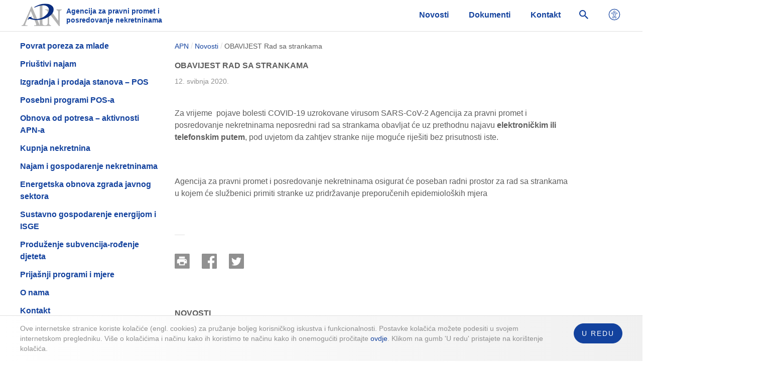

--- FILE ---
content_type: text/html; charset=UTF-8
request_url: http://apn.hr/novosti/obavijest-rad-sa-strankama
body_size: 6041
content:
<!DOCTYPE html><html lang="hr"><head><meta charset="UTF-8"><meta name="viewport" content="width=device-width, initial-scale=1.0, maximum-scale=1.0, user-scalable=0" /><meta name="format-detection" content="telephone=no"><link rel="apple-touch-icon" sizes="180x180" href="http://apn.hr/apple-touch-icon.png"><link rel="icon" type="image/png" sizes="32x32" href="http://apn.hr/favicon-32x32.png"><link rel="icon" type="image/png" sizes="16x16" href="http://apn.hr/favicon-16x16.png"><link rel="manifest" href="http://apn.hr/manifest.json"><link rel="mask-icon" href="http://apn.hr/safari-pinned-tab.svg" color="#5bbad5"><meta name="theme-color" content="#ffffff"><link rel="shortcut icon" type="image/x-icon" href="http://apn.hr/favicon.ico"/><link rel="stylesheet" href="http://apn.hr/app/themes/apn/static/styles/app.css"><title>OBAVIJEST Rad sa strankama &#8211; APN</title><meta name="robots" content="noydir" /><meta name="description" content="on APN" /><meta property="og:image" content="" /><meta property="og:locale" content="hr_HR" /><meta property="og:type" content="website" /><meta property="og:title" content="OBAVIJEST Rad sa strankama &#8211; APN" /><meta property="og:url" content="http://apn.hr/novosti/obavijest-rad-sa-strankama" /><meta property="og:site_name" content="APN" /><link rel="canonical" href="http://apn.hr/novosti/obavijest-rad-sa-strankama" /> <script type="application/ld+json">{"@context":"http://schema.org","@type":"BreadcrumbList","itemListElement":[{"@type":"ListItem","position":1,"item":{"@id":"http://apn.hr","name":"APN"}},{"@type":"ListItem","position":2,"item":{"@id":"http://apn.hr/kategorija/novosti","name":"Novosti"}},{"@type":"ListItem","position":3,"item":{"name":"OBAVIJEST Rad sa strankama"}}]}</script> </head><body class="body production"><div class="loader"></div><div class="page" id="main"> <header class="header"><div class="container"><div class="grid"><div class="grid__col grid__col--6/12 grid__col--10/12--tablet grid__col--10/12--mobile"> <a class="header__link" href="http://apn.hr"> <span class="header__logo"></span><h2 class="header__title"> Agencija za pravni promet i posredovanje nekretninama</h2> </a><div class="header__hamburger"> <span class="header__hamburger__line"></span> <span class="header__hamburger__line"></span> <span class="header__hamburger__line"></span></div></div><div class="grid__col grid__col--6/12 grid__col--2/12--tablet grid__col--2/12--mobile"><div class="header__nav-search"> <nav id="nav-header" class="header__nav"><ul id="menu-header" class="menu menu--header"><li class="menu__item"><a href="http://apn.hr/povrat-poreza-za-mlade/novosti">Novosti</a></li><li class="menu__item"><a href="http://apn.hr/dokumenti">Dokumenti</a></li><li class="menu__item"><a href="http://apn.hr/kontakt">Kontakt</a></li></ul></nav><div class="header__search"><form action="http://apn.hr/pretraga"><div class="header__search__form"> <input type="text" name="pojam" placeholder="Pretražite pojam" autocomplete="off" pattern=".{3,}" title="Minimalno 3 znaka" required class="header__search__term " ></div> <button type="submit" class="header__search__button"></button></form></div><div class="accessibility"><div class="accessibility__icon"></div><div class="accessibility__controls"><div class="accessibility__container"><div class="accessibility__font accessibility__option"> <span class="accessibility__text">Veličina fonta</span><div> <span class="accessibility__button"></span></div></div><div class="accessibility__grayscale accessibility__option"> <span class="accessibility__text">Sivi ton</span> <label class="accessibility__label"> <input type="checkbox" class="accessibility__checkbox"> <span class="accessibility__slider"></span> </label></div><div class="accessibility__negative-contrast accessibility__option"> <span class="accessibility__text">Visoki <br> kontrast</span> <label class="accessibility__label"> <input type="checkbox" class="accessibility__checkbox"> <span class="accessibility__slider"></span> </label></div><div class="accessibility__dyslexia accessibility__option"> <span class="accessibility__text">Disleksija</span> <label class="accessibility__label" > <input type="checkbox" class="accessibility__checkbox" > <span class="accessibility__slider" ></span> </label></div><div class="accessibility__links accessibility__option"> <span class="accessibility__text">Podcrtaj <br> poveznice</span> <label class="accessibility__label"> <input type="checkbox" class="accessibility__checkbox"> <span class="accessibility__slider"></span> </label></div><div class="accessibility__save__container"> <button type="button" class="accessibility__save">Zapamti</button></div></div></div></div></div></div></div></div> </header><div class="container"><div class="header__mobile header__mobile--transition"><div class="grid"><div class="grid__col grid__col--relative"> <nav id="nav-header" class="header__nav"><ul id="menu-header" class="menu menu--header"><li class="menu__item"><a href="http://apn.hr/povrat-poreza-za-mlade/novosti">Novosti</a></li><li class="menu__item"><a href="http://apn.hr/dokumenti">Dokumenti</a></li><li class="menu__item"><a href="http://apn.hr/kontakt">Kontakt</a></li></ul></nav><div class="header__search"><form action="http://apn.hr/pretraga"><div class="header__search__form"> <input type="text" name="pojam" placeholder="Pretražite pojam" autocomplete="off" pattern=".{3,}" title="Minimalno 3 znaka" required class="header__search__term " ></div> <button type="submit" class="header__search__button"></button></form></div><div class="header__mobile__close-search"></div></div></div></div></div><div class="page__content"> <aside class="sidebar"><div class="container"><div class="grid"><div class="sidebar__container sidebar__container--transition"><div class="grid__col grid__col--3/12 grid__col--12/12--tablet"> <nav id="nav-sidebar" class="sidebar__nav"><ul id="menu-sidebar" class="menu menu--sidebar"><li class="menu__item menu__item--children"><a href="http://apn.hr/povrat-poreza-za-mlade">Povrat poreza za mlade</a><ul class="menu__sub"><li class="menu__item"><a href="http://apn.hr/povrat-poreza-za-mlade/pravilnik-o-potporama">Propisi</a></li><li class="menu__item"><a href="http://apn.hr/povrat-poreza-za-mlade/podnosenje-zahtjeva">Podnošenje zahtjeva</a></li><li class="menu__item"><a href="http://apn.hr/povrat-poreza-za-mlade/novosti">Novosti</a></li><li class="menu__item"><a href="http://apn.hr/povrat-poreza-za-mlade/cesta-pitanja-i-odgovori">Česta pitanja i odgovori</a></li><li class="menu__item"><a href="http://apn.hr/povrat-poreza-za-mlade/prosjecne-cijene-stanova">Prosječne cijene stanova</a></li><li class="menu__item"><a href="http://apn.hr/novosti/kalkulatori-za-izracun-potpore">Kalkulatori za izračun potpore</a></li><li class="menu__item"><a href="http://apn.hr/kako-ispuniti-zahtjev">Kako ispuniti Zahtjev</a></li><li class="menu__item"><a href="http://apn.hr/odricanje-prava-na-zalbu">Odricanje prava na žalbu</a></li></ul></li><li class="menu__item menu__item--children"><a href="http://apn.hr/priustivi-najam">Priuštivi najam</a><ul class="menu__sub"><li class="menu__item"><a href="http://apn.hr/novosti-2">Novosti</a></li><li class="menu__item"><a href="http://apn.hr/priustivi-najam/popis-dokumentacije-vlasnici-nekretnina">Popis dokumentacije- vlasnici nekretnina</a></li><li class="menu__item"><a href="http://apn.hr/priustivi-najam/popis-dokumentacije-najmoprimci">Popis dokumentacije- najmoprimci</a></li><li class="menu__item"><a href="http://apn.hr/priustivi-najam/kriteriji-i-bodovanje">Kriteriji i bodovanje</a></li></ul></li><li class="menu__item menu__item--children"><a href="http://apn.hr/izgradnja-i-prodaja-stanova-pos">Izgradnja i prodaja stanova – POS</a><ul class="menu__sub"><li class="menu__item"><a href="http://apn.hr/izgradnja-i-prodaja-stanova-pos/novosti">Novosti</a></li><li class="menu__item"><a href="http://apn.hr/izgradnja-i-prodaja-stanova-pos/put-do-stana">Put do stana</a></li><li class="menu__item"><a href="http://apn.hr/pos-faza/stanovi-u-izgradnji">Stanovi u izgradnji</a></li><li class="menu__item"><a href="http://apn.hr/pos-faza/stanovi-u-pripremi">Stanovi u pripremi</a></li><li class="menu__item"><a href="http://apn.hr/izgradnja-i-prodaja-stanova-pos/izgradeni-stanovi">Izgrađeni stanovi</a></li><li class="menu__item"><a href="http://apn.hr/izgradnja-i-prodaja-stanova-pos/dokumenti">Dokumenti</a></li></ul></li><li class="menu__item menu__item--children"><a href="http://apn.hr/posebni-programi-pos-a">Posebni programi POS-a</a><ul class="menu__sub"><li class="menu__item"><a href="http://apn.hr/posebni-programi-pos-a/izgradnja-obiteljske-kuce">Izgradnja obiteljske kuće i kupovina građevinskog materijala</a></li><li class="menu__item"><a href="http://apn.hr/stambeno-zbrinjavanje-posebnih-skupina__trashed/stambeno-zbrinjavanje-stradalnika-domovinskog-rata">Stambeno zbrinjavanje stradalnika Domovinskog rata</a></li></ul></li><li class="menu__item menu__item--children"><a href="http://apn.hr/obnova-od-potresa-aktivnosti-apn-a">Obnova od potresa – aktivnosti APN-a</a><ul class="menu__sub"><li class="menu__item"><a href="http://apn.hr/obnova-od-potresa-aktivnosti-apn-a/opcenito">Općenito</a></li><li class="menu__item"><a href="http://apn.hr/obnova-od-potresa-aktivnosti-apn-a/grad-sisak">Sisak</a></li><li class="menu__item"><a href="http://apn.hr/obnova-od-potresa-aktivnosti-apn-a/petrinja">Petrinja</a></li><li class="menu__item"><a href="http://apn.hr/obnova-od-potresa-aktivnosti-apn-a/glina">Glina</a></li><li class="menu__item"><a href="http://apn.hr/obnova-od-potresa-aktivnosti-apn-a/topusko">Kutina</a></li><li class="menu__item"><a href="http://apn.hr/obnova-od-potresa-aktivnosti-apn-a/lekenik">Jasenovac</a></li><li class="menu__item"><a href="http://apn.hr/obnova-od-potresa-aktivnosti-apn-a/topusko-2">Topusko</a></li><li class="menu__item"><a href="http://apn.hr/obnova-od-potresa-aktivnosti-apn-a/sunja">Sunja</a></li><li class="menu__item"><a href="http://apn.hr/obnova-od-potresa-aktivnosti-apn-a/lekenik-2">Lekenik</a></li><li class="menu__item"><a href="http://apn.hr/obnova-od-potresa-aktivnosti-apn-a/hrvatska-kostajnica">Hrvatska Kostajnica</a></li></ul></li><li class="menu__item menu__item--children"><a href="http://apn.hr/kupnja-nekretnina">Kupnja nekretnina</a><ul class="menu__sub"><li class="menu__item"><a href="http://apn.hr/kupnja-nekretnina/1-bnsp">BNSP</a></li><li class="menu__item"><a href="http://apn.hr/kupnja-nekretnina/potres">Potres</a></li><li class="menu__item"><a href="http://apn.hr/kupnja-nekretnina/klizista">Klizišta</a></li><li class="menu__item"><a href="http://apn.hr/kupnja-nekretnina/poplave">Poplave</a></li><li class="menu__item"><a href="http://apn.hr/kupnja-nekretnina/zamjena-prava-obnova">Zamjena prava- obnova</a></li><li class="menu__item"><a href="http://apn.hr/kupnja-nekretnina/brisovna-ocitovanja">Brisovna očitovanja</a></li><li class="menu__item"><a href="http://apn.hr/kupnja-nekretnina/dokumenti">Dokumenti</a></li><li class="menu__item"><a href="http://apn.hr/kupnja-nekretnina/javni-pozivi">Javni pozivi</a></li></ul></li><li class="menu__item menu__item--children"><a href="http://apn.hr/najam-stanova-i-garaza">Najam i gospodarenje nekretninama</a><ul class="menu__sub"><li class="menu__item"><a href="http://apn.hr/najam-stanova-i-garaza/novosti">Novosti</a></li><li class="menu__item"><a href="http://apn.hr/najam-stanova-i-garaza/put-do-najma">Put do najma – POS</a></li><li class="menu__item"><a href="http://apn.hr/pos-najam/ponuda-garaza-i-gpm-za-najam">Stanovi i garaže</a></li><li class="menu__item"><a href="http://apn.hr/gospodarenje-nekretninama">Gospodarenje nekretninama</a></li><li class="menu__item"><a href="http://apn.hr/najam-stanova-i-garaza/dokumenti">Dokumenti</a></li><li class="menu__item"><a href="http://apn.hr/najam-stanova-i-garaza/opomene-i-otkazi-provjera">Opomene i otkazi</a></li></ul></li><li class="menu__item menu__item--children"><a href="http://apn.hr/energetska-obnova-zgrada-javnog-sektora">Energetska obnova zgrada javnog sektora</a><ul class="menu__sub"><li class="menu__item"><a href="http://apn.hr/energetska-obnova-zgrada-javnog-sektora/poziv-na-iskaz-interesa">Poziv na iskaz interesa EOZJS</a></li><li class="menu__item"><a href="http://apn.hr/energetska-obnova-zgrada-javnog-sektora/poziv-na-iskaz-interesa_pitanja-i-odgovori">Poziv na iskaz interesa- Pitanja i odgovori</a></li><li class="menu__item menu__item--children"><a href="http://apn.hr/energetska-obnova-zgrada-javnog-sektora/program-2016-2020">Program 2016-2020</a><ul class="menu__sub"><li class="menu__item"><a href="http://apn.hr/energetska-obnova-zgrada-javnog-sektora/program-2016-2020/opcenito">Općenito</a></li></ul></li><li class="menu__item menu__item--children"><a href="http://apn.hr/pos-obnova/program-2014-2015">Program 2014-2015</a><ul class="menu__sub"><li class="menu__item"><a href="http://apn.hr/energetska-obnova-zgrada-javnog-sektora/program-2014-2015/opcenito">Općenito</a></li><li class="menu__item"><a href="http://apn.hr/pos-obnova/program-2014-2015/izvedeni-projekti">Izvedeni projekti</a></li><li class="menu__item"><a href="http://apn.hr/pos-obnova/program-2014-2015/projekti-u-izvedbi">Projekti u izvedbi</a></li><li class="menu__item"><a href="http://apn.hr/energetska-obnova-zgrada-javnog-sektora/program-2014-2015/status-projekata">Status projekata</a></li><li class="menu__item"><a href="http://apn.hr/energetska-obnova-zgrada-javnog-sektora/program-2016-2020/priprema-programa">Priprema programa</a></li></ul></li><li class="menu__item"><a href="http://apn.hr/energetska-obnova-zgrada-javnog-sektora/dokumenti">Dokumenti</a></li></ul></li><li class="menu__item menu__item--children"><a href="http://apn.hr/gospodarenje-energijom-isge">Sustavno gospodarenje energijom  i ISGE</a><ul class="menu__sub"><li class="menu__item"><a href="http://apn.hr/gospodarenje-energijom-isge/sustavno-gospodarenje-energijom">Sustavno gospodarenje energijom</a></li><li class="menu__item"><a href="http://apn.hr/gospodarenje-energijom-isge/informacijski-sustav-za-gospodarenje-energijom">Informacijski sustav za gospodarenje energijom – ISGE</a></li><li class="menu__item"><a href="http://apn.hr/gospodarenje-energijom-isge/edukacije-i-promidzbene-aktivnosti">Edukacije i promidžbene aktivnosti</a></li></ul></li><li class="menu__item menu__item--children"><a href="http://apn.hr/produzenje-subvencija-rodenje-djeteta">Produženje subvencija-rođenje djeteta</a><ul class="menu__sub"><li class="menu__item"><a href="http://apn.hr/1362745-2">ZAHTJEV ZA PRODULJENJE SUBVENCIJE KREDITA</a></li></ul></li><li class="menu__item menu__item--children"><a href="http://apn.hr/prijasnji-programi-i-mjere">Prijašnji programi i mjere</a><ul class="menu__sub"><li class="menu__item menu__item--children"><a href="http://apn.hr/subvencionirani-stambeni-krediti">Subvencionirani stambeni krediti</a><ul class="menu__sub"><li class="menu__item"><a href="http://apn.hr/subvencionirani-stambeni-krediti/put-do-kredita">Put do subvencioniranih stambenih kredita</a></li><li class="menu__item"><a href="http://apn.hr/subvencionirani-stambeni-krediti/najcesca-pitanja">Najčešća pitanja</a></li><li class="menu__item"><a href="http://apn.hr/subvencionirani-stambeni-krediti/dokumenti">Dokumenti</a></li></ul></li></ul></li><li class="menu__item menu__item--children"><a href="http://apn.hr/o-nama">O nama</a><ul class="menu__sub"><li class="menu__item"><a href="http://apn.hr/o-nama/nadleznost">Nadležnost</a></li><li class="menu__item"><a href="http://apn.hr/o-nama/vizija-i-misija">Vizija i misija</a></li><li class="menu__item"><a href="http://apn.hr/o-nama/upravno-vijece">Upravno vijeće</a></li><li class="menu__item"><a href="http://apn.hr/o-nama/organizacijska-struktura">Organizacijska struktura</a></li><li class="menu__item"><a href="http://apn.hr/o-nama/imenovani-sluzbenici">Imenovani službenici</a></li><li class="menu__item"><a href="http://apn.hr/o-nama/pristup-informacijama">Pristup informacijama</a></li><li class="menu__item"><a href="http://apn.hr/o-nama/izvjesca">Izvješća</a></li><li class="menu__item"><a href="http://apn.hr/o-nama/transparentnost">Transparentnost</a></li><li class="menu__item"><a href="http://apn.hr/o-nama/javna-nabava">Javna nabava</a></li><li class="menu__item"><a href="http://apn.hr/o-nama/zaposljavanje">Zapošljavanje</a></li></ul></li><li class="menu__item"><a href="http://apn.hr/kontakt">Kontakt</a></li></ul></nav></div></div></div></div> </aside><div class="a-fade"> <main> <span class="hidden-open-menu" data-id="1" data-home="http://apn.hr" hidden></span><div class="container"><div class="grid"><div class="grid__col grid__col--9/12 grid__col--offset-3/12 grid__col--12/12--tablet grid__col--offset-tablet--none grid__col--12/12--mobile"><div class="breadcrumbs" typeof="BreadcrumbList" vocab="http://schema.org/"> <span property="itemListElement" typeof="ListItem"><a property="item" typeof="WebPage" title="APN" href="http://apn.hr" class="home"><span property="name">APN</span></a><meta property="position" content="1"></span> / <span property="itemListElement" typeof="ListItem"><a property="item" typeof="WebPage" title="Novosti" href="http://apn.hr/kategorija/novosti" class="taxonomy category"><span property="name">Novosti</span></a><meta property="position" content="2"></span> / <span property="itemListElement" typeof="ListItem"><span property="name">OBAVIJEST Rad sa strankama</span><meta property="position" content="3"></span></div></div></div></div> <section class="intro "><div class="container container--mobile"><div class="grid "><div class="grid__col grid__col--8/12 				 grid__col--offset-3/12 					grid__col--12/12--tablet grid__col--offset-tablet--none grid__col--12/12--mobile"><div class="intro__content intro__content--relative "><div class="intro__content--bottom"><h1 class="intro__title"> OBAVIJEST Rad sa strankama</h1></div></div></div></div><div class="grid"><div class="grid__col  grid__col--offset-3/12 "><p class='intro__date'> 12. svibnja 2020.</p></div></div></div> </section> <section class="builder "><div class="container"><div class="grid"><div class="grid__col  grid__col--8/12 grid__col--offset-3/12 					grid__col--12/12--tablet grid__col--offset-tablet--none"> <article class="wysiwyg"><p>Za vrijeme  pojave bolesti COVID-19 uzrokovane virusom SARS-CoV-2 Agencija za pravni promet i posredovanje nekretninama neposredni rad sa strankama obavljat će uz prethodnu najavu <strong>elektroničkim ili telefonskim putem</strong>, pod uvjetom da zahtjev stranke nije moguće riješiti bez prisutnosti iste.</p><p>&nbsp;</p><p>Agencija za pravni promet i posredovanje nekretninama osigurat će poseban radni prostor za rad sa strankama u kojem će službenici primiti stranke uz pridržavanje preporučenih epidemioloških mjera</p></article></div></div></div> </section><div class="social"><div class="container"><div class="grid"><div class="grid__col  grid__col--offset-3/12 				grid__col--12/12--tablet grid__col--offset-tablet--none"> <span class="social__divider"></span></div></div><div class="grid"><div class="grid__col  grid__col--offset-3/12 				grid__col--12/12--tablet grid__col--offset-tablet--none"> <a href="#" class="social__links social__links--print"></a> <a href="https://www.facebook.com/sharer/sharer.php?u=http://apn.hr/novosti/obavijest-rad-sa-strankama" class="social__links social__links--facebook" target="_blank"></a> <a href="https://twitter.com/home?status=http://apn.hr/novosti/obavijest-rad-sa-strankama" class="social__links social__links--twitter" target="_blank"></a></div></div></div></div> <section class="news 			 news--single  "><div class="container"><div class="grid"><div class="grid__col grid__col--offset-3/12 grid__col--9/12 grid__col--12/12--tablet grid__col--offset-tablet--none grid__col--12/12--mobile"><h1 class="news__block-title">Novosti</h1></div><div class="grid__col  grid__col--offset-3/12  grid__col--3/12 grid__col--4/12--tablet grid__col--offset-tablet--none grid__col--12/12--mobile"> <a class="news__link  news__link--space " href="http://apn.hr/zaposljavanje/javni-natjecaj-za-prijam-u-radni-odnos-na-neodredeno-vrijeme-uz-uvjet-obveznog-probnog-rada-u-trajanju-od-3-mjeseca-za-obavljanje-poslova-radnog-mjesta-3"><div class="news__image" style="background-image: url('http://apn.hr/app/uploads/2021/05/marek-levak-eHL0KfDgQRs-unsplash-300x200.jpg')"></div><div class="news__content"><p class="news__category">Novosti</p><h3 class="news__title">Javni natječaj za prijam u radni odnos na neodređeno vrijeme uz uvjet obveznog probnog rada u trajanju od 3 mjeseca za obavljanje poslova radnog mjesta</h3><p class="news__date">19.11.2025.</p></div> </a></div><div class="grid__col  grid__col--3/12 grid__col--4/12--tablet grid__col--offset-tablet--none grid__col--12/12--mobile"> <a class="news__link  news__link--space " href="http://apn.hr/novosti/odluku-o-ponistenju-dijela-javnog-natjecaja-za-prijam-u-radni-odnos-na-neodredeno-vrijeme-uz-uvjet-obveznog-probnog-rada-u-trajanju-od-3-mjeseca"><div class="news__image" style="background-image: url('http://apn.hr/app/uploads/2021/05/marek-levak-eHL0KfDgQRs-unsplash-300x200.jpg')"></div><div class="news__content"><p class="news__category">Novosti</p><h3 class="news__title">Odluka o poništenju dijela javnog natječaja za prijam u radni odnos na neodređeno vrijeme uz uvjet obveznog probnog rada u trajanju od 3 mjeseca.</h3><p class="news__date">17.11.2025.</p></div> </a></div><div class="grid__col  grid__col--3/12 grid__col--4/12--tablet grid__col--offset-tablet--none grid__col--12/12--mobile"> <a class="news__link  news__link--space " href="http://apn.hr/priustivi-najam-novosti/usvojen-program-priustivog-najma"><div class="news__image" style="background-image: url('http://apn.hr/app/uploads/2025/11/Untitled-300x153.jpg')"></div><div class="news__content"><p class="news__category">Novosti</p><h3 class="news__title">Usvojen Program priuštivog najma</h3><p class="news__date">13.11.2025.</p></div> </a></div></div></div> </section> </main></div></div> <footer class="footer"><div class="footer__container"><div class="container"><div class="grid"><div class="grid__col grid__col--4/12 grid__col--offset-3/12 grid__col--6/12--tablet grid__col--offset-tablet--none grid__col--12/12--mobile"><div class="footer__content"><h3 class="folio__title"> Kontakt</h3><p>APN – Agencija za pravni promet i posredovanje nekretninama</p><p><a class="" href="https://www.google.hr/maps/place/Savska+cesta+41,+10000,+Zagreb/@45.7983639,15.962233,19z/data=!4m5!3m4!1s0x4765d6ed682d7a35:0xb5852f7e0353ada7!8m2!3d45.7984036!4d15.9622608" target="_blank" rel="noopener">Savska cesta 41/VI, 10000 Zagreb, Hrvatska</a></p><p>T: +385 1 6331 600</p><p>F: +385 1 6177 045</p></div></div><div class="grid__col grid__col--4/12 grid__col--offset-1/12 grid__col--6/12--tablet grid__col--offset-tablet--none grid__col--12/12--mobile"><div class="footer__content"><h3 class="folio__title"> Obavijesti</h3><p class="footer__newsletter-text"> Prijavite se na naše obavijesti i primajte novosti o ponudama.</p></div></div></div></div></div><div class="container"><div class="grid"><div class="grid__col grid__col--9/12 grid__col--offset-3/12 grid__col--12/12--tablet grid__col--offset-tablet--none"><div class="footer__copyright"> © APN - Agencija za pravni promet i posredovanje nekretninama 2018.</div></div></div></div><div class="footer__cookies"><div class="container"><div class="grid"><div class="grid__col grid__col--12/12"><div class="footer__cookies__text"> Ove internetske stranice koriste kolačiće (engl. cookies) za pružanje boljeg korisničkog iskustva i funkcionalnosti. Postavke kolačića možete podesiti u svojem internetskom pregledniku. Više o kolačićima i načinu kako ih koristimo te načinu kako ih onemogućiti pročitajte <a href="">ovdje</a>. Klikom na gumb 'U redu' pristajete na korištenje kolačića.<a href="#" class="builder__content__link footer__cookies__confirm">U redu</a></div></div></div></div></div> </footer> <script src="http://apn.hr/app/themes/apn/static/scripts/manifest.js" defer></script> <script src="http://apn.hr/app/themes/apn/static/scripts/vendor.js" defer></script> <script src="http://apn.hr/app/themes/apn/static/scripts/app.js" defer></script> <script>(function(i,s,o,g,r,a,m){i['GoogleAnalyticsObject']=r;i[r]=i[r]||function(){(i[r].q=i[r].q||[]).push(arguments)},i[r].l=1*new Date();a=s.createElement(o),m=s.getElementsByTagName(o)[0];a.async=1;a.src=g;m.parentNode.insertBefore(a,m)})(window,document,'script','https://www.google-analytics.com/analytics.js','ga');ga('create','UA-89501958-1','auto');ga('send','pageview');</script> <script type='text/javascript'>/*<![CDATA[*/var renderInvisibleReCaptcha=function(){for(var i=0;i<document.forms.length;++i){var form=document.forms[i];var holder=form.querySelector('.inv-recaptcha-holder');if(null===holder)continue;holder.innerHTML='';(function(frm){var cf7SubmitElm=frm.querySelector('.wpcf7-submit');var holderId=grecaptcha.render(holder,{'sitekey':'6LfBZEsUAAAAAN9zjuM8_z3XJZExA1XoCZPj_KIw','size':'invisible','badge':'bottomright','callback':function(recaptchaToken){if((null!==cf7SubmitElm)&&(typeof jQuery!='undefined')){jQuery(frm).submit();grecaptcha.reset(holderId);return;}
HTMLFormElement.prototype.submit.call(frm);},'expired-callback':function(){grecaptcha.reset(holderId);}});if(null!==cf7SubmitElm&&(typeof jQuery!='undefined')){jQuery(cf7SubmitElm).off('click').on('click',function(clickEvt){clickEvt.preventDefault();grecaptcha.execute(holderId);});}
else
{frm.onsubmit=function(evt){evt.preventDefault();grecaptcha.execute(holderId);};}})(form);}};/*]]>*/</script> <script type='text/javascript' async defer src='https://www.google.com/recaptcha/api.js?onload=renderInvisibleReCaptcha&#038;render=explicit&#038;hl=hr'></script> </div></body></html

--- FILE ---
content_type: text/css
request_url: https://apn.hr/app/themes/apn/static/styles/app.css
body_size: 17396
content:
@-webkit-keyframes plyr-progress{to{background-position:25px 0}}@keyframes plyr-progress{to{background-position:25px 0}}.plyr{position:relative;max-width:100%;min-width:200px;font-family:Avenir,Avenir Next,Helvetica Neue,Segoe UI,Helvetica,Arial,sans-serif;direction:ltr}.plyr,.plyr *,.plyr :after,.plyr :before{-webkit-box-sizing:border-box;box-sizing:border-box}.plyr a,.plyr button,.plyr input,.plyr label{-ms-touch-action:manipulation;touch-action:manipulation}.plyr:focus{outline:0}.plyr audio,.plyr video{width:100%;height:auto;vertical-align:middle;border-radius:inherit}.plyr input[type=range]{display:block;height:20px;width:100%;margin:0;padding:0;-webkit-appearance:none;-moz-appearance:none;cursor:pointer;border:none;background:0 0}.plyr input[type=range]::-webkit-slider-runnable-track{height:8px;background:0 0;border:0;border-radius:4px;-webkit-user-select:none;user-select:none}.plyr input[type=range]::-webkit-slider-thumb{-webkit-appearance:none;margin-top:-4px;position:relative;height:16px;width:16px;background:#fff;border:2px solid transparent;border-radius:100%;-webkit-transition:background .2s ease,border .2s ease,-webkit-transform .2s ease;transition:background .2s ease,border .2s ease,-webkit-transform .2s ease;transition:background .2s ease,border .2s ease,transform .2s ease;transition:background .2s ease,border .2s ease,transform .2s ease,-webkit-transform .2s ease;-webkit-box-shadow:0 1px 1px rgba(0,0,0,.15),0 0 0 1px rgba(0,0,0,.15);box-shadow:0 1px 1px rgba(0,0,0,.15),0 0 0 1px rgba(0,0,0,.15);-webkit-box-sizing:border-box;box-sizing:border-box}.plyr input[type=range]::-moz-range-track{height:8px;background:0 0;border:0;border-radius:4px;-moz-user-select:none;user-select:none}.plyr input[type=range]::-moz-range-thumb{position:relative;height:16px;width:16px;background:#fff;border:2px solid transparent;border-radius:100%;-webkit-transition:background .2s ease,border .2s ease,-webkit-transform .2s ease;transition:background .2s ease,border .2s ease,-webkit-transform .2s ease;transition:background .2s ease,border .2s ease,transform .2s ease;transition:background .2s ease,border .2s ease,transform .2s ease,-webkit-transform .2s ease;box-shadow:0 1px 1px rgba(0,0,0,.15),0 0 0 1px rgba(0,0,0,.15);box-sizing:border-box}.plyr input[type=range]::-ms-track{height:8px;background:0 0;border:0;color:transparent}.plyr input[type=range]::-ms-fill-upper{height:8px;background:0 0;border:0;border-radius:4px;-ms-user-select:none;user-select:none}.plyr input[type=range]::-ms-fill-lower{height:8px;background:0 0;border:0;border-radius:4px;-ms-user-select:none;user-select:none;background:#3498db}.plyr input[type=range]::-ms-thumb{position:relative;height:16px;width:16px;background:#fff;border:2px solid transparent;border-radius:100%;-webkit-transition:background .2s ease,border .2s ease,-webkit-transform .2s ease;transition:background .2s ease,border .2s ease,-webkit-transform .2s ease;transition:background .2s ease,border .2s ease,transform .2s ease;transition:background .2s ease,border .2s ease,transform .2s ease,-webkit-transform .2s ease;box-shadow:0 1px 1px rgba(0,0,0,.15),0 0 0 1px rgba(0,0,0,.15);box-sizing:border-box;margin-top:0}.plyr input[type=range]::-ms-tooltip{display:none}.plyr input[type=range]:focus{outline:0}.plyr input[type=range]::-moz-focus-outer{border:0}.plyr input[type=range].tab-focus:focus{outline-offset:3px}.plyr input[type=range]:active::-webkit-slider-thumb{background:#3498db;border-color:#fff;-webkit-transform:scale(1.25);transform:scale(1.25)}.plyr input[type=range]:active::-moz-range-thumb{background:#3498db;border-color:#fff;transform:scale(1.25)}.plyr input[type=range]:active::-ms-thumb{background:#3498db;border-color:#fff;transform:scale(1.25)}.plyr--video input[type=range].tab-focus:focus{outline:1px dotted hsla(0,0%,100%,.5)}.plyr--audio input[type=range].tab-focus:focus{outline:1px dotted rgba(86,93,100,.5)}.plyr__sr-only{clip:rect(1px,1px,1px,1px);overflow:hidden;position:absolute!important;padding:0!important;border:0!important;height:1px!important;width:1px!important}.plyr__video-wrapper{position:relative;background:#000;border-radius:inherit}.plyr__video-embed{padding-bottom:56.25%;height:0;border-radius:inherit;overflow:hidden;z-index:0}.plyr__video-embed iframe{position:absolute;top:0;left:0;width:100%;height:100%;border:0;-webkit-user-select:none;-moz-user-select:none;-ms-user-select:none;user-select:none}.plyr__video-embed>div{position:relative;padding-bottom:200%;-webkit-transform:translateY(-35.95%);transform:translateY(-35.95%)}.plyr .plyr__video-embed iframe{pointer-events:none}.plyr video::-webkit-media-text-track-container{display:none}.plyr__captions{display:none;position:absolute;bottom:0;left:0;width:100%;padding:20px;-webkit-transform:translateY(-40px);transform:translateY(-40px);-webkit-transition:-webkit-transform .3s ease;transition:-webkit-transform .3s ease;transition:transform .3s ease;transition:transform .3s ease,-webkit-transform .3s ease;color:#fff;font-size:16px;text-align:center;font-weight:400}.plyr__captions span{border-radius:2px;padding:3px 10px;background:rgba(0,0,0,.7);-webkit-box-decoration-break:clone;box-decoration-break:clone;line-height:150%}.plyr__captions span:empty{display:none}@media (min-width:768px){.plyr__captions{font-size:24px}}.plyr--captions-active .plyr__captions{display:block}.plyr--hide-controls .plyr__captions{-webkit-transform:translateY(-15px);transform:translateY(-15px)}@media (min-width:1024px){.plyr--fullscreen-active .plyr__captions{font-size:32px}}.plyr ::-webkit-media-controls{display:none}.plyr__controls{display:-webkit-box;display:-ms-flexbox;display:flex;-webkit-box-align:center;-ms-flex-align:center;align-items:center;line-height:1;text-align:center;pointer-events:none}.plyr__controls>*{pointer-events:all}.plyr__controls .plyr__progress,.plyr__controls .plyr__time,.plyr__controls>button{margin-left:5px}.plyr__controls .plyr__progress:first-child,.plyr__controls .plyr__time:first-child,.plyr__controls>button:first-child{margin-left:0}.plyr__controls .plyr__volume{margin-left:5px}.plyr__controls [data-plyr=pause]{margin-left:0}.plyr__controls button{position:relative;display:inline-block;-ms-flex-negative:0;flex-shrink:0;overflow:visible;vertical-align:middle;padding:7px;border:0;background:0 0;border-radius:3px;cursor:pointer;-webkit-transition:background .3s ease,color .3s ease,opacity .3s ease;transition:background .3s ease,color .3s ease,opacity .3s ease;color:inherit}.plyr__controls button svg{width:18px;height:18px;display:block;fill:currentColor}.plyr__controls button:focus{outline:0}.plyr__controls .icon--captions-on,.plyr__controls .icon--exit-fullscreen,.plyr__controls .icon--muted{display:none}@media (min-width:480px){.plyr__controls .plyr__progress,.plyr__controls .plyr__time,.plyr__controls>button{margin-left:10px}}.plyr--hide-controls .plyr__controls{opacity:0;pointer-events:none}.plyr--video .plyr__controls{position:absolute;left:0;right:0;bottom:0;z-index:2;padding:50px 10px 10px;background:-webkit-gradient(linear,left top,left bottom,from(transparent),to(rgba(0,0,0,.5)));background:linear-gradient(transparent,rgba(0,0,0,.5));border-bottom-left-radius:inherit;border-bottom-right-radius:inherit;color:#fff;-webkit-transition:opacity .3s ease;transition:opacity .3s ease}.plyr--video .plyr__controls button.tab-focus:focus,.plyr--video .plyr__controls button:hover{background:#3498db;color:#fff}.plyr--audio .plyr__controls{padding:10px;border-radius:inherit;background:#fff;border:1px solid #dbe3e8;color:#565d64}.plyr--audio .plyr__controls button.tab-focus:focus,.plyr--audio .plyr__controls button:hover,.plyr__play-large{background:#3498db;color:#fff}.plyr__play-large{display:none;position:absolute;z-index:1;top:50%;left:50%;-webkit-transform:translate(-50%,-50%);transform:translate(-50%,-50%);padding:10px;border:4px solid currentColor;border-radius:100%;-webkit-box-shadow:0 1px 1px rgba(0,0,0,.15);box-shadow:0 1px 1px rgba(0,0,0,.15);-webkit-transition:all .3s ease;transition:all .3s ease}.plyr__play-large svg{position:relative;left:2px;width:20px;height:20px;display:block;fill:currentColor}.plyr__play-large:focus{outline:1px dotted hsla(0,0%,100%,.5)}.plyr .plyr__play-large{display:inline-block}.plyr--audio .plyr__play-large{display:none}.plyr--playing .plyr__play-large{opacity:0;visibility:hidden}.plyr--playing .plyr__controls [data-plyr=play],.plyr__controls [data-plyr=pause]{display:none}.plyr--playing .plyr__controls [data-plyr=pause]{display:inline-block}.plyr--captions-active .plyr__controls .icon--captions-on,.plyr--fullscreen-active .icon--exit-fullscreen,.plyr--muted .plyr__controls .icon--muted{display:block}.plyr--captions-active .plyr__controls .icon--captions-on+svg,.plyr--fullscreen-active .icon--exit-fullscreen+svg,.plyr--muted .plyr__controls .icon--muted+svg,.plyr [data-plyr=captions],.plyr [data-plyr=fullscreen]{display:none}.plyr--captions-enabled [data-plyr=captions],.plyr--fullscreen-enabled [data-plyr=fullscreen]{display:inline-block}.plyr__tooltip{position:absolute;z-index:2;bottom:100%;margin-bottom:10px;padding:5px 7.5px;pointer-events:none;opacity:0;background:rgba(0,0,0,.7);border-radius:3px;color:#fff;font-size:14px;line-height:1.3;-webkit-transform:translate(-50%,10px) scale(.8);transform:translate(-50%,10px) scale(.8);-webkit-transform-origin:50% 100%;transform-origin:50% 100%;-webkit-transition:opacity .2s ease .1s,-webkit-transform .2s ease .1s;transition:opacity .2s ease .1s,-webkit-transform .2s ease .1s;transition:transform .2s ease .1s,opacity .2s ease .1s;transition:transform .2s ease .1s,opacity .2s ease .1s,-webkit-transform .2s ease .1s}.plyr__tooltip:before{content:"";position:absolute;width:0;height:0;left:50%;-webkit-transform:translateX(-50%);transform:translateX(-50%);bottom:-4px;border-right:4px solid transparent;border-top:4px solid rgba(0,0,0,.7);border-left:4px solid transparent;z-index:2}.plyr__tooltip--visible,.plyr button.tab-focus:focus .plyr__tooltip,.plyr button:hover .plyr__tooltip{opacity:1;-webkit-transform:translate(-50%) scale(1);transform:translate(-50%) scale(1)}.plyr button:hover .plyr__tooltip{z-index:3}.plyr__controls button:first-child .plyr__tooltip{left:0;-webkit-transform:translateY(10px) scale(.8);transform:translateY(10px) scale(.8);-webkit-transform-origin:0 100%;transform-origin:0 100%}.plyr__controls button:first-child .plyr__tooltip:before{left:16px}.plyr__controls button:last-child .plyr__tooltip{right:0;-webkit-transform:translateY(10px) scale(.8);transform:translateY(10px) scale(.8);-webkit-transform-origin:100% 100%;transform-origin:100% 100%}.plyr__controls button:last-child .plyr__tooltip:before{left:auto;right:16px;-webkit-transform:translateX(50%);transform:translateX(50%)}.plyr__controls button:first-child .plyr__tooltip--visible,.plyr__controls button:first-child.tab-focus:focus .plyr__tooltip,.plyr__controls button:first-child:hover .plyr__tooltip,.plyr__controls button:last-child .plyr__tooltip--visible,.plyr__controls button:last-child.tab-focus:focus .plyr__tooltip,.plyr__controls button:last-child:hover .plyr__tooltip{-webkit-transform:translate(0) scale(1);transform:translate(0) scale(1)}.plyr__progress{position:relative;display:none;-webkit-box-flex:1;-ms-flex:1;flex:1}.plyr__progress input[type=range]{position:relative;z-index:2}.plyr__progress input[type=range]::-webkit-slider-runnable-track{background:0 0}.plyr__progress input[type=range]::-moz-range-track{background:0 0}.plyr__progress input[type=range]::-ms-fill-upper{background:0 0}.plyr__progress .plyr__tooltip{left:0}.plyr .plyr__progress{display:inline-block}.plyr__progress--buffer,.plyr__progress--played,.plyr__volume--display{position:absolute;left:0;top:50%;width:100%;height:8px;margin:-4px 0 0;padding:0;vertical-align:top;-webkit-appearance:none;-moz-appearance:none;border:none;border-radius:100px}.plyr__progress--buffer::-webkit-progress-bar,.plyr__progress--played::-webkit-progress-bar,.plyr__volume--display::-webkit-progress-bar{background:0 0}.plyr__progress--buffer::-webkit-progress-value,.plyr__progress--played::-webkit-progress-value,.plyr__volume--display::-webkit-progress-value{background:currentColor;border-radius:100px;min-width:8px}.plyr__progress--buffer::-moz-progress-bar,.plyr__progress--played::-moz-progress-bar,.plyr__volume--display::-moz-progress-bar{background:currentColor;border-radius:100px;min-width:8px}.plyr__progress--buffer::-ms-fill,.plyr__progress--played::-ms-fill,.plyr__volume--display::-ms-fill{border-radius:100px}.plyr__progress--played,.plyr__volume--display{z-index:1;color:#3498db;background:0 0;-webkit-transition:none;transition:none}.plyr__progress--played::-webkit-progress-value,.plyr__volume--display::-webkit-progress-value{min-width:8px;max-width:99%;border-top-right-radius:0;border-bottom-right-radius:0;-webkit-transition:none;transition:none}.plyr__progress--played::-moz-progress-bar,.plyr__volume--display::-moz-progress-bar{min-width:8px;max-width:99%;border-top-right-radius:0;border-bottom-right-radius:0;-webkit-transition:none;transition:none}.plyr__progress--played::-ms-fill,.plyr__volume--display::-ms-fill{display:none}.plyr__progress--buffer::-webkit-progress-value{-webkit-transition:width .2s ease;transition:width .2s ease}.plyr__progress--buffer::-moz-progress-bar{-webkit-transition:width .2s ease;transition:width .2s ease}.plyr__progress--buffer::-ms-fill{-webkit-transition:width .2s ease;transition:width .2s ease}.plyr--video .plyr__progress--buffer,.plyr--video .plyr__volume--display{background:hsla(0,0%,100%,.25)}.plyr--video .plyr__progress--buffer{color:hsla(0,0%,100%,.25)}.plyr--audio .plyr__progress--buffer,.plyr--audio .plyr__volume--display{background:rgba(198,214,219,.66)}.plyr--audio .plyr__progress--buffer{color:rgba(198,214,219,.66)}.plyr--loading .plyr__progress--buffer{-webkit-animation:plyr-progress 1s linear infinite;animation:plyr-progress 1s linear infinite;background-size:25px 25px;background-repeat:repeat-x;background-image:linear-gradient(-45deg,rgba(0,0,0,.15) 25%,transparent 0,transparent 50%,rgba(0,0,0,.15) 0,rgba(0,0,0,.15) 75%,transparent 0,transparent);color:transparent}.plyr--video.plyr--loading .plyr__progress--buffer{background-color:hsla(0,0%,100%,.25)}.plyr--audio.plyr--loading .plyr__progress--buffer{background-color:rgba(198,214,219,.66)}.plyr__time{display:inline-block;vertical-align:middle;font-size:14px}.plyr__time+.plyr__time{display:none}@media (min-width:768px){.plyr__time+.plyr__time{display:inline-block}}.plyr__time+.plyr__time:before{content:"\2044";margin-right:10px}.plyr__volume{display:none}.plyr .plyr__volume{-webkit-box-flex:1;-ms-flex:1;flex:1;position:relative}.plyr .plyr__volume input[type=range]{position:relative;z-index:2}@media (min-width:480px){.plyr .plyr__volume{display:block;max-width:60px}}@media (min-width:768px){.plyr .plyr__volume{max-width:100px}}.plyr--is-ios .plyr__volume,.plyr--is-ios [data-plyr=mute]{display:none!important}.plyr--fullscreen-active{height:100%;width:100%;background:#000;border-radius:0!important}.plyr--fullscreen-active video{height:100%}.plyr--fullscreen-active .plyr__video-wrapper{height:100%;width:100%}.plyr--fullscreen-active .plyr__video-embed{overflow:visible}.plyr--fullscreen-active.plyr--vimeo .plyr__video-wrapper{height:0;top:50%;-webkit-transform:translateY(-50%);transform:translateY(-50%)}.plyr--fullscreen-fallback.plyr--fullscreen-active{position:fixed;top:0;left:0;right:0;bottom:0;z-index:10000000}.owl-carousel{display:none;width:100%;-webkit-tap-highlight-color:transparent;position:relative;z-index:1}.owl-carousel .owl-stage{position:relative;-ms-touch-action:pan-Y}.owl-carousel .owl-stage:after{content:".";display:block;clear:both;visibility:hidden;line-height:0;height:0}.owl-carousel .owl-stage-outer{position:relative;overflow:hidden;-webkit-transform:translateZ(0)}.owl-carousel .owl-item{position:relative;min-height:1px;float:left;-webkit-backface-visibility:hidden;-webkit-tap-highlight-color:transparent;-webkit-touch-callout:none}.owl-carousel .owl-item img{display:block;width:100%;-webkit-transform-style:preserve-3d}.owl-carousel .owl-dots.disabled,.owl-carousel .owl-nav.disabled{display:none}.owl-carousel .owl-dot,.owl-carousel .owl-nav .owl-next,.owl-carousel .owl-nav .owl-prev{cursor:pointer;cursor:hand;-webkit-user-select:none;-moz-user-select:none;-ms-user-select:none;user-select:none}.owl-carousel.owl-loaded{display:block}.owl-carousel.owl-loading{opacity:0;display:block}.owl-carousel.owl-hidden{opacity:0}.owl-carousel.owl-refresh .owl-item{visibility:hidden}.owl-carousel.owl-drag .owl-item{-webkit-user-select:none;-moz-user-select:none;-ms-user-select:none;user-select:none}.owl-carousel.owl-grab{cursor:move;cursor:-webkit-grab;cursor:grab}.owl-carousel.owl-rtl{direction:rtl}.owl-carousel.owl-rtl .owl-item{float:right}.no-js .owl-carousel{display:block}.owl-carousel .animated{-webkit-animation-duration:1s;animation-duration:1s;-webkit-animation-fill-mode:both;animation-fill-mode:both}.owl-carousel .owl-animated-in{z-index:0}.owl-carousel .owl-animated-out{z-index:1}.owl-carousel .fadeOut{-webkit-animation-name:fadeOut;animation-name:fadeOut}@-webkit-keyframes fadeOut{0%{opacity:1}to{opacity:0}}@keyframes fadeOut{0%{opacity:1}to{opacity:0}}.owl-height{-webkit-transition:height .5s ease-in-out;transition:height .5s ease-in-out}.owl-carousel .owl-item .owl-lazy{opacity:0;-webkit-transition:opacity .4s ease;transition:opacity .4s ease}.owl-carousel .owl-item img.owl-lazy{-webkit-transform-style:preserve-3d;transform-style:preserve-3d}.owl-carousel .owl-video-wrapper{position:relative;height:100%;background:#000}.owl-carousel .owl-video-play-icon{position:absolute;height:80px;width:80px;left:50%;top:50%;margin-left:-40px;margin-top:-40px;background:url("owl.video.play.png") no-repeat;cursor:pointer;z-index:1;-webkit-backface-visibility:hidden;-webkit-transition:-webkit-transform .1s ease;transition:-webkit-transform .1s ease;transition:transform .1s ease;transition:transform .1s ease,-webkit-transform .1s ease}.owl-carousel .owl-video-play-icon:hover{-webkit-transform:scale(1.3);transform:scale(1.3)}.owl-carousel .owl-video-playing .owl-video-play-icon,.owl-carousel .owl-video-playing .owl-video-tn{display:none}.owl-carousel .owl-video-tn{opacity:0;height:100%;background-position:50%;background-repeat:no-repeat;background-size:contain;-webkit-transition:opacity .4s ease;transition:opacity .4s ease}.owl-carousel .owl-video-frame{position:relative;z-index:1;height:100%;width:100%}.select2-container{-webkit-box-sizing:border-box;box-sizing:border-box;display:inline-block;margin:0;position:relative;vertical-align:middle}.select2-container .select2-selection--single{-webkit-box-sizing:border-box;box-sizing:border-box;cursor:pointer;display:block;height:28px;-moz-user-select:none;-ms-user-select:none;user-select:none;-webkit-user-select:none}.select2-container .select2-selection--single .select2-selection__rendered{display:block;padding-left:8px;padding-right:20px;overflow:hidden;text-overflow:ellipsis;white-space:nowrap}.select2-container .select2-selection--single .select2-selection__clear{position:relative}.select2-container[dir=rtl] .select2-selection--single .select2-selection__rendered{padding-right:8px;padding-left:20px}.select2-container .select2-selection--multiple{-webkit-box-sizing:border-box;box-sizing:border-box;cursor:pointer;display:block;min-height:32px;-moz-user-select:none;-ms-user-select:none;user-select:none;-webkit-user-select:none}.select2-container .select2-selection--multiple .select2-selection__rendered{display:inline-block;overflow:hidden;padding-left:8px;text-overflow:ellipsis;white-space:nowrap}.select2-container .select2-search--inline{float:left}.select2-container .select2-search--inline .select2-search__field{-webkit-box-sizing:border-box;box-sizing:border-box;border:none;font-size:100%;margin-top:5px;padding:0}.select2-container .select2-search--inline .select2-search__field::-webkit-search-cancel-button{-webkit-appearance:none}.select2-dropdown{background-color:#fff;border:1px solid #aaa;border-radius:4px;-webkit-box-sizing:border-box;box-sizing:border-box;display:block;position:absolute;left:-100000px;width:100%;z-index:1051}.select2-results{display:block}.select2-results__options{list-style:none;margin:0;padding:0}.select2-results__option{padding:6px;-moz-user-select:none;-ms-user-select:none;user-select:none;-webkit-user-select:none}.select2-results__option[aria-selected]{cursor:pointer}.select2-container--open .select2-dropdown{left:0}.select2-container--open .select2-dropdown--above{border-bottom:none;border-bottom-left-radius:0;border-bottom-right-radius:0}.select2-container--open .select2-dropdown--below{border-top:none;border-top-left-radius:0;border-top-right-radius:0}.select2-search--dropdown{display:block;padding:4px}.select2-search--dropdown .select2-search__field{padding:4px;width:100%;-webkit-box-sizing:border-box;box-sizing:border-box}.select2-search--dropdown .select2-search__field::-webkit-search-cancel-button{-webkit-appearance:none}.select2-search--dropdown.select2-search--hide{display:none}.select2-close-mask{border:0;margin:0;padding:0;display:block;position:fixed;left:0;top:0;min-height:100%;min-width:100%;height:auto;width:auto;opacity:0;z-index:99;background-color:#fff;filter:alpha(opacity=0)}.select2-hidden-accessible{border:0!important;clip:rect(0 0 0 0)!important;-webkit-clip-path:inset(50%)!important;clip-path:inset(50%)!important;height:1px!important;overflow:hidden!important;padding:0!important;position:absolute!important;width:1px!important;white-space:nowrap!important}.select2-container--default .select2-selection--single{background-color:#fff;border:1px solid #aaa;border-radius:4px}.select2-container--default .select2-selection--single .select2-selection__rendered{color:#444;line-height:28px}.select2-container--default .select2-selection--single .select2-selection__clear{cursor:pointer;float:right;font-weight:700}.select2-container--default .select2-selection--single .select2-selection__placeholder{color:#999}.select2-container--default .select2-selection--single .select2-selection__arrow{height:26px;position:absolute;top:1px;right:1px;width:20px}.select2-container--default .select2-selection--single .select2-selection__arrow b{border-color:#888 transparent transparent;border-style:solid;border-width:5px 4px 0;height:0;left:50%;margin-left:-4px;margin-top:-2px;position:absolute;top:50%;width:0}.select2-container--default[dir=rtl] .select2-selection--single .select2-selection__clear{float:left}.select2-container--default[dir=rtl] .select2-selection--single .select2-selection__arrow{left:1px;right:auto}.select2-container--default.select2-container--disabled .select2-selection--single{background-color:#eee;cursor:default}.select2-container--default.select2-container--disabled .select2-selection--single .select2-selection__clear{display:none}.select2-container--default.select2-container--open .select2-selection--single .select2-selection__arrow b{border-color:transparent transparent #888;border-width:0 4px 5px}.select2-container--default .select2-selection--multiple{background-color:#fff;border:1px solid #aaa;border-radius:4px;cursor:text}.select2-container--default .select2-selection--multiple .select2-selection__rendered{-webkit-box-sizing:border-box;box-sizing:border-box;list-style:none;margin:0;padding:0 5px;width:100%}.select2-container--default .select2-selection--multiple .select2-selection__rendered li{list-style:none}.select2-container--default .select2-selection--multiple .select2-selection__placeholder{color:#999;margin-top:5px;float:left}.select2-container--default .select2-selection--multiple .select2-selection__clear{cursor:pointer;float:right;font-weight:700;margin-top:5px;margin-right:10px}.select2-container--default .select2-selection--multiple .select2-selection__choice{background-color:#e4e4e4;border:1px solid #aaa;border-radius:4px;cursor:default;float:left;margin-right:5px;margin-top:5px;padding:0 5px}.select2-container--default .select2-selection--multiple .select2-selection__choice__remove{color:#999;cursor:pointer;display:inline-block;font-weight:700;margin-right:2px}.select2-container--default .select2-selection--multiple .select2-selection__choice__remove:hover{color:#333}.select2-container--default[dir=rtl] .select2-selection--multiple .select2-search--inline,.select2-container--default[dir=rtl] .select2-selection--multiple .select2-selection__choice,.select2-container--default[dir=rtl] .select2-selection--multiple .select2-selection__placeholder{float:right}.select2-container--default[dir=rtl] .select2-selection--multiple .select2-selection__choice{margin-left:5px;margin-right:auto}.select2-container--default[dir=rtl] .select2-selection--multiple .select2-selection__choice__remove{margin-left:2px;margin-right:auto}.select2-container--default.select2-container--focus .select2-selection--multiple{border:1px solid #000;outline:0}.select2-container--default.select2-container--disabled .select2-selection--multiple{background-color:#eee;cursor:default}.select2-container--default.select2-container--disabled .select2-selection__choice__remove{display:none}.select2-container--default.select2-container--open.select2-container--above .select2-selection--multiple,.select2-container--default.select2-container--open.select2-container--above .select2-selection--single{border-top-left-radius:0;border-top-right-radius:0}.select2-container--default.select2-container--open.select2-container--below .select2-selection--multiple,.select2-container--default.select2-container--open.select2-container--below .select2-selection--single{border-bottom-left-radius:0;border-bottom-right-radius:0}.select2-container--default .select2-search--dropdown .select2-search__field{border:1px solid #aaa}.select2-container--default .select2-search--inline .select2-search__field{background:transparent;border:none;outline:0;-webkit-box-shadow:none;box-shadow:none;-webkit-appearance:textfield}.select2-container--default .select2-results>.select2-results__options{max-height:200px;overflow-y:auto}.select2-container--default .select2-results__option[role=group]{padding:0}.select2-container--default .select2-results__option[aria-disabled=true]{color:#999}.select2-container--default .select2-results__option[aria-selected=true]{background-color:#ddd}.select2-container--default .select2-results__option .select2-results__option{padding-left:1em}.select2-container--default .select2-results__option .select2-results__option .select2-results__group{padding-left:0}.select2-container--default .select2-results__option .select2-results__option .select2-results__option{margin-left:-1em;padding-left:2em}.select2-container--default .select2-results__option .select2-results__option .select2-results__option .select2-results__option{margin-left:-2em;padding-left:3em}.select2-container--default .select2-results__option .select2-results__option .select2-results__option .select2-results__option .select2-results__option{margin-left:-3em;padding-left:4em}.select2-container--default .select2-results__option .select2-results__option .select2-results__option .select2-results__option .select2-results__option .select2-results__option{margin-left:-4em;padding-left:5em}.select2-container--default .select2-results__option .select2-results__option .select2-results__option .select2-results__option .select2-results__option .select2-results__option .select2-results__option{margin-left:-5em;padding-left:6em}.select2-container--default .select2-results__option--highlighted[aria-selected]{background-color:#5897fb;color:#fff}.select2-container--default .select2-results__group{cursor:default;display:block;padding:6px}.select2-container--classic .select2-selection--single{background-color:#f7f7f7;border:1px solid #aaa;border-radius:4px;outline:0;background-image:-webkit-gradient(linear,left top,left bottom,color-stop(50%,#fff),to(#eee));background-image:linear-gradient(180deg,#fff 50%,#eee);background-repeat:repeat-x;filter:progid:DXImageTransform.Microsoft.gradient(startColorstr="#FFFFFFFF",endColorstr="#FFEEEEEE",GradientType=0)}.select2-container--classic .select2-selection--single:focus{border:1px solid #5897fb}.select2-container--classic .select2-selection--single .select2-selection__rendered{color:#444;line-height:28px}.select2-container--classic .select2-selection--single .select2-selection__clear{cursor:pointer;float:right;font-weight:700;margin-right:10px}.select2-container--classic .select2-selection--single .select2-selection__placeholder{color:#999}.select2-container--classic .select2-selection--single .select2-selection__arrow{background-color:#ddd;border:none;border-left:1px solid #aaa;border-top-right-radius:4px;border-bottom-right-radius:4px;height:26px;position:absolute;top:1px;right:1px;width:20px;background-image:-webkit-gradient(linear,left top,left bottom,color-stop(50%,#eee),to(#ccc));background-image:linear-gradient(180deg,#eee 50%,#ccc);background-repeat:repeat-x;filter:progid:DXImageTransform.Microsoft.gradient(startColorstr="#FFEEEEEE",endColorstr="#FFCCCCCC",GradientType=0)}.select2-container--classic .select2-selection--single .select2-selection__arrow b{border-color:#888 transparent transparent;border-style:solid;border-width:5px 4px 0;height:0;left:50%;margin-left:-4px;margin-top:-2px;position:absolute;top:50%;width:0}.select2-container--classic[dir=rtl] .select2-selection--single .select2-selection__clear{float:left}.select2-container--classic[dir=rtl] .select2-selection--single .select2-selection__arrow{border:none;border-right:1px solid #aaa;border-radius:0;border-top-left-radius:4px;border-bottom-left-radius:4px;left:1px;right:auto}.select2-container--classic.select2-container--open .select2-selection--single{border:1px solid #5897fb}.select2-container--classic.select2-container--open .select2-selection--single .select2-selection__arrow{background:transparent;border:none}.select2-container--classic.select2-container--open .select2-selection--single .select2-selection__arrow b{border-color:transparent transparent #888;border-width:0 4px 5px}.select2-container--classic.select2-container--open.select2-container--above .select2-selection--single{border-top:none;border-top-left-radius:0;border-top-right-radius:0;background-image:-webkit-gradient(linear,left top,left bottom,from(#fff),color-stop(50%,#eee));background-image:linear-gradient(180deg,#fff 0,#eee 50%);background-repeat:repeat-x;filter:progid:DXImageTransform.Microsoft.gradient(startColorstr="#FFFFFFFF",endColorstr="#FFEEEEEE",GradientType=0)}.select2-container--classic.select2-container--open.select2-container--below .select2-selection--single{border-bottom:none;border-bottom-left-radius:0;border-bottom-right-radius:0;background-image:-webkit-gradient(linear,left top,left bottom,color-stop(50%,#eee),to(#fff));background-image:linear-gradient(180deg,#eee 50%,#fff);background-repeat:repeat-x;filter:progid:DXImageTransform.Microsoft.gradient(startColorstr="#FFEEEEEE",endColorstr="#FFFFFFFF",GradientType=0)}.select2-container--classic .select2-selection--multiple{background-color:#fff;border:1px solid #aaa;border-radius:4px;cursor:text;outline:0}.select2-container--classic .select2-selection--multiple:focus{border:1px solid #5897fb}.select2-container--classic .select2-selection--multiple .select2-selection__rendered{list-style:none;margin:0;padding:0 5px}.select2-container--classic .select2-selection--multiple .select2-selection__clear{display:none}.select2-container--classic .select2-selection--multiple .select2-selection__choice{background-color:#e4e4e4;border:1px solid #aaa;border-radius:4px;cursor:default;float:left;margin-right:5px;margin-top:5px;padding:0 5px}.select2-container--classic .select2-selection--multiple .select2-selection__choice__remove{color:#888;cursor:pointer;display:inline-block;font-weight:700;margin-right:2px}.select2-container--classic .select2-selection--multiple .select2-selection__choice__remove:hover{color:#555}.select2-container--classic[dir=rtl] .select2-selection--multiple .select2-selection__choice{float:right;margin-left:5px;margin-right:auto}.select2-container--classic[dir=rtl] .select2-selection--multiple .select2-selection__choice__remove{margin-left:2px;margin-right:auto}.select2-container--classic.select2-container--open .select2-selection--multiple{border:1px solid #5897fb}.select2-container--classic.select2-container--open.select2-container--above .select2-selection--multiple{border-top:none;border-top-left-radius:0;border-top-right-radius:0}.select2-container--classic.select2-container--open.select2-container--below .select2-selection--multiple{border-bottom:none;border-bottom-left-radius:0;border-bottom-right-radius:0}.select2-container--classic .select2-search--dropdown .select2-search__field{border:1px solid #aaa;outline:0}.select2-container--classic .select2-search--inline .select2-search__field{outline:0;-webkit-box-shadow:none;box-shadow:none}.select2-container--classic .select2-dropdown{background-color:#fff;border:1px solid transparent}.select2-container--classic .select2-dropdown--above{border-bottom:none}.select2-container--classic .select2-dropdown--below{border-top:none}.select2-container--classic .select2-results>.select2-results__options{max-height:200px;overflow-y:auto}.select2-container--classic .select2-results__option[role=group]{padding:0}.select2-container--classic .select2-results__option[aria-disabled=true]{color:grey}.select2-container--classic .select2-results__option--highlighted[aria-selected]{background-color:#3875d7;color:#fff}.select2-container--classic .select2-results__group{cursor:default;display:block;padding:6px}.select2-container--classic.select2-container--open .select2-dropdown{border-color:#5897fb}.medium-zoom-overlay{z-index:999}.medium-zoom--open .medium-zoom-overlay{opacity:.7!important}.medium-zoom-image{z-index:1000}.browser__ie .builder .builder__steps__line{-webkit-transform:translate(-10px,-76px);transform:translate(-10px,-76px)}.a-fade{-webkit-transition:.4s;transition:.4s;opacity:1}html.is-animating .a-fade{opacity:0}

/*! Avalanche | MIT License | @colourgarden */.grid{display:block;list-style:none;padding:0;margin:0;margin-left:-30px;font-size:0}.grid__col{-webkit-box-sizing:border-box;box-sizing:border-box;display:inline-block;width:100%;padding:0;padding-left:30px;margin:0;vertical-align:top;font-size:1rem}.grid--center{text-align:center}.grid--center>.grid__col{text-align:left}.grid__col--center{display:block;margin:0 auto}.grid--middle>.grid__col{vertical-align:middle}.grid--rev{direction:rtl}.grid--rev>.grid__col{direction:ltr}.grid__col--1\/12{width:8.33333333%}.grid__col--2\/12{width:16.66666667%}.grid__col--3\/12{width:25%}.grid__col--4\/12{width:33.33333333%}.grid__col--5\/12{width:41.66666667%}.grid__col--6\/12{width:50%}.grid__col--7\/12{width:58.33333333%}.grid__col--8\/12{width:66.66666667%}.grid__col--9\/12{width:75%}.grid__col--10\/12{width:83.33333333%}.grid__col--11\/12{width:91.66666667%}@media screen and (max-width:1200px){.grid__col--1\/12--desktop{width:8.33333333%}.grid__col--2\/12--desktop{width:16.66666667%}.grid__col--3\/12--desktop{width:25%}.grid__col--4\/12--desktop{width:33.33333333%}.grid__col--5\/12--desktop{width:41.66666667%}.grid__col--6\/12--desktop{width:50%}.grid__col--7\/12--desktop{width:58.33333333%}.grid__col--8\/12--desktop{width:66.66666667%}.grid__col--9\/12--desktop{width:75%}.grid__col--10\/12--desktop{width:83.33333333%}.grid__col--11\/12--desktop{width:91.66666667%}}@media screen and (max-width:991px){.grid__col--1\/12--tablet{width:8.33333333%}.grid__col--2\/12--tablet{width:16.66666667%}.grid__col--3\/12--tablet{width:25%}.grid__col--4\/12--tablet{width:33.33333333%}.grid__col--5\/12--tablet{width:41.66666667%}.grid__col--6\/12--tablet{width:50%}.grid__col--7\/12--tablet{width:58.33333333%}.grid__col--8\/12--tablet{width:66.66666667%}.grid__col--9\/12--tablet{width:75%}.grid__col--10\/12--tablet{width:83.33333333%}.grid__col--11\/12--tablet{width:91.66666667%}}@media screen and (max-width:767px){.grid__col--1\/12--mobile{width:8.33333333%}.grid__col--2\/12--mobile{width:16.66666667%}.grid__col--3\/12--mobile{width:25%}.grid__col--4\/12--mobile{width:33.33333333%}.grid__col--5\/12--mobile{width:41.66666667%}.grid__col--6\/12--mobile{width:50%}.grid__col--7\/12--mobile{width:58.33333333%}.grid__col--8\/12--mobile{width:66.66666667%}.grid__col--9\/12--mobile{width:75%}.grid__col--10\/12--mobile{width:83.33333333%}.grid__col--11\/12--mobile{width:91.66666667%}}@media screen and (max-width:991px){.grid__col--12\/12--tablet{width:100%}}@media screen and (max-width:767px){.grid__col--12\/12--mobile{width:100%}}@media screen and (min-width:992px){.grid__col--offset-0\/12{margin-left:0}.grid__col--offset-1\/12{margin-left:8.33333333%}.grid__col--offset-2\/12{margin-left:16.66666667%}.grid__col--offset-3\/12{margin-left:25%}.grid__col--offset-4\/12{margin-left:33.33333333%}.grid__col--offset-5\/12{margin-left:41.66666667%}.grid__col--offset-6\/12{margin-left:50%}.grid__col--offset-7\/12{margin-left:58.33333333%}.grid__col--offset-8\/12{margin-left:66.66666667%}.grid__col--offset-9\/12{margin-left:75%}.grid__col--offset-10\/12{margin-left:83.33333333%}.grid__col--offset-11\/12{margin-left:91.66666667%}}@media screen and (max-width:991px){.grid__col--offset-0\/12--tablet{margin-left:0}.grid__col--offset-1\/12--tablet{margin-left:8.33333333%}.grid__col--offset-2\/12--tablet{margin-left:16.66666667%}.grid__col--offset-3\/12--tablet{margin-left:25%}.grid__col--offset-4\/12--tablet{margin-left:33.33333333%}.grid__col--offset-5\/12--tablet{margin-left:41.66666667%}.grid__col--offset-6\/12--tablet{margin-left:50%}.grid__col--offset-7\/12--tablet{margin-left:58.33333333%}.grid__col--offset-8\/12--tablet{margin-left:66.66666667%}.grid__col--offset-9\/12--tablet{margin-left:75%}.grid__col--offset-10\/12--tablet{margin-left:83.33333333%}.grid__col--offset-11\/12--tablet{margin-left:91.66666667%}.grid__col--offset-tablet--none{margin-left:0}.grid__col--tablet--none{display:none}}@media screen and (max-width:767px){.grid__col--offset-0\/12--mobile{margin-left:0}.grid__col--offset-1\/12--mobile{margin-left:8.33333333%}.grid__col--offset-2\/12--mobile{margin-left:16.66666667%}.grid__col--offset-3\/12--mobile{margin-left:25%}.grid__col--offset-4\/12--mobile{margin-left:33.33333333%}.grid__col--offset-5\/12--mobile{margin-left:41.66666667%}.grid__col--offset-6\/12--mobile{margin-left:50%}.grid__col--offset-7\/12--mobile{margin-left:58.33333333%}.grid__col--offset-8\/12--mobile{margin-left:66.66666667%}.grid__col--offset-9\/12--mobile{margin-left:75%}.grid__col--offset-10\/12--mobile{margin-left:83.33333333%}.grid__col--offset-11\/12--mobile{margin-left:91.66666667%}.grid__col--offset-mobile--none{margin-left:0}.grid__col--mobile--none{display:none}}.container{position:relative;width:100%;max-width:1200px;margin:0 auto}@media (max-width:1260px){.container{padding:0 20px}}@media screen and (max-width:991px){.container--mobile{padding:0}}.container--padding{padding-top:10px}.grid--flying{height:0}@media screen and (max-width:767px){.grid--table{display:table}}.grid--padding-left{padding-left:0}.grid__col--relative{position:relative}@media screen and (max-width:767px){.grid__col--table-header{display:table-header-group}}@media screen and (max-width:767px){.grid__col--table-footer{display:table-footer-group}}@font-face{font-family:Lato;src:url("../fonts/Lato-Regular.eot");src:url("../fonts/Lato-Regular.woff2") format("woff2"),url("../fonts/Lato-Regular.woff") format("woff"),url("../fonts/Lato-Regular.ttf") format("truetype");font-weight:400;font-style:normal}@font-face{font-family:Lato;src:url("../fonts/Lato-Italic.eot");src:url("../fonts/Lato-Italic.woff2") format("woff2"),url("../fonts/Lato-Italic.woff") format("woff"),url("../fonts/Lato-Italic.ttf") format("truetype");font-weight:400;font-style:italic}@font-face{font-family:Lato;src:url("../fonts/Lato-Bold.eot");src:url("../fonts/Lato-Bold.woff2") format("woff2"),url("../fonts/Lato-Bold.woff") format("woff"),url("../fonts/Lato-Bold.ttf") format("truetype");font-weight:700;font-style:normal}@font-face{font-family:Lato;src:url("../fonts/Lato-BoldItalic.eot");src:url("../fonts/Lato-BoldItalic.woff2") format("woff2"),url("../fonts/Lato-BoldItalic.woff") format("woff"),url("../fonts/Lato-BoldItalic.ttf") format("truetype");font-weight:700;font-style:italic}@-webkit-keyframes fade-in{0%{opacity:0}to{opacity:1}}@keyframes fade-in{0%{opacity:0}to{opacity:1}}@-webkit-keyframes fade-out{0%{opacity:1}to{opacity:0}}@keyframes fade-out{0%{opacity:1}to{opacity:0}}.fade-in,.fade-in--page{-webkit-animation-name:fade-in;animation-name:fade-in}.fade-in--page{-webkit-animation-delay:.35s;animation-delay:.35s}.fade-out{-webkit-animation-name:fade-out;animation-name:fade-out}*{margin:0;padding:0;-webkit-box-sizing:border-box;box-sizing:border-box}html{-moz-osx-font-smoothing:grayscale;-webkit-font-smoothing:antialiased;font-smoothing:antialiased;font-weight:400;font-size:100%}body{min-width:320px;overflow-x:hidden;font-family:Lato,Verdana,Arial,sans-serif;font-size:16px;font-size:1rem;color:#5d5d5d;line-height:24px}main{position:relative;padding-top:62px;min-height:calc(100vh - 335px);display:block;-webkit-transition:height .3s;transition:height .3s}@media screen and (max-width:991px){main{min-height:auto}}h1,h2,h3,h4,h5,h6{font-family:Lato,Verdana,Arial,sans-serif}a{text-decoration:none;color:#13429e;-webkit-tap-highlight-color:transparent;-webkit-transition:color .3s;transition:color .3s}a:hover{color:#ff7f02}@media screen and (max-width:991px){a:hover{color:#13429e}}img{max-width:100%;height:auto}input{border-radius:0}input[type=email],input[type=search],input[type=submit],input[type=text],textarea{-webkit-appearance:none;-moz-appearance:none;appearance:none}textarea{resize:none;border-radius:0}nav ul li{list-style-image:url([data-uri])}.animated{-webkit-animation-duration:.35s;animation-duration:.35s}:focus{outline:none}::-moz-focus-inner{border:0}::selection{background:#ff7f02;color:#fff;text-shadow:none}::-moz-selection{background:#ff7f02;color:#fff;text-shadow:none}.no-scroll{overflow:hidden}.is-interactive{pointer-events:auto;overflow-y:auto}.is-transparent{opacity:0}input[type=text]::-ms-clear,input[type=text]::-ms-reveal{display:none;width:0;height:0}input[type=search]::-webkit-search-cancel-button,input[type=search]::-webkit-search-decoration,input[type=search]::-webkit-search-results-button,input[type=search]::-webkit-search-results-decoration{display:none}.header{position:fixed;min-width:320px;width:100%;background-color:#fff;border-bottom:1px solid #e0e0e0;padding:5px 0;z-index:100}@media screen and (max-width:991px){.header{padding:10px 0}}.header__link{display:block}.header__logo{display:inline-block;width:85px;height:45px;background-image:url("../images/logo.svg");background-position:50%;background-repeat:no-repeat;background-size:contain;position:relative;top:2px;left:0}@media screen and (max-width:991px){.header__logo{width:60px;height:35px}}.header__title{width:210px;display:inline-block;font-family:Lato,Verdana,Arial,sans-serif;font-size:14px;line-height:18px;margin-left:7px;-webkit-transform:translateY(-5px);transform:translateY(-5px)}@media screen and (max-width:991px){.header__title{position:relative;top:5px}}@media (max-width:400px){.header__title{display:none}}.header__hamburger{display:none;position:absolute;top:0;right:5px;height:48px;width:48px;-webkit-tap-highlight-color:transparent;cursor:pointer}.header__hamburger__line{width:20px;height:2px;background-color:#13429e;display:block;margin:3px auto;-webkit-transition:all .4s ease-in-out;transition:all .4s ease-in-out}.header__hamburger--open .header__hamburger__line:first-child{-webkit-transform:translateY(6px);transform:translateY(6px)}.header__hamburger--open .header__hamburger__line:nth-child(3){-webkit-transform:translateY(-7px);transform:translateY(-7px)}@media screen and (max-width:991px){.header__hamburger{display:-webkit-box;display:-ms-flexbox;display:flex;-webkit-box-pack:center;-ms-flex-pack:center;justify-content:center;-webkit-box-align:center;-ms-flex-align:center;align-items:center;-webkit-box-orient:vertical;-webkit-box-direction:normal;-ms-flex-direction:column;flex-direction:column}}.header__contact-number{margin-right:20px;font-size:14px;-webkit-transition:opacity .3s,visibility .3s;transition:opacity .3s,visibility .3s}@media screen and (max-width:991px){.header__contact-number{color:#fff}}.header__nav-search{float:right}@media screen and (max-width:991px){.header__nav-search .header__nav,.header__nav-search .header__search{display:none}}.header__nav{display:inline-block;visibility:visible;opacity:1;-webkit-transition:opacity .3s,visibility .3s;transition:opacity .3s,visibility .3s}.header__nav--hidden{visibility:hidden;opacity:0}.header__search{display:inline-block;margin-left:103px}.header__search__form{position:absolute;top:-2px;right:30px;visibility:hidden;opacity:0;-webkit-transition:opacity .3s,visibility .3s;transition:opacity .3s,visibility .3s}.header__search__form--open{visibility:visible;opacity:1}@media (max-width:1260px){.header__search__form{right:50px}}@media screen and (max-width:991px){.header__search__form{width:100%;left:30px}}.header__search__term{height:35px;width:220px;padding-left:10px;border:1px solid #909090;font-family:Lato,Verdana,Arial,sans-serif;-webkit-transition:border .3s;transition:border .3s;margin-top:9px}.header__search__term:focus{border:1px solid #13429e}@media screen and (max-width:991px){.header__search__term:focus{border:none}}.header__search__term:hover{border:1px solid #ff7f02}@media screen and (max-width:991px){.header__search__term:hover{border:none}}@media screen and (max-width:991px){.header__search__term::-webkit-input-placeholder{color:#fff}.header__search__term:-ms-input-placeholder,.header__search__term::-ms-input-placeholder{color:#fff}.header__search__term::placeholder{color:#fff}}@media screen and (max-width:991px){.header__search__term{width:70%;border:none;background-color:transparent;padding-left:0;color:#fff;margin-top:0}}.header__search__button{background-color:transparent;border:0;cursor:pointer;display:inline-block;width:48px;height:48px;background-image:url("../images/search.svg");background-position:50%;background-repeat:no-repeat;background-size:18px;-webkit-transition:margin-right .3s,-webkit-transform .3s;transition:margin-right .3s,-webkit-transform .3s;transition:transform .3s,margin-right .3s;transition:transform .3s,margin-right .3s,-webkit-transform .3s;position:absolute;top:0;right:53px}.header__search__button:hover{-webkit-transform:scale(1.3);transform:scale(1.3)}@media screen and (max-width:991px){.header__search__button:hover{-webkit-transform:scale(1);transform:scale(1)}}.header__search__button--open{margin-right:50px}@media screen and (max-width:991px){.header__search__button{background-image:url("../images/search-white.svg");position:absolute;top:0;right:5px;margin-top:-10px;-webkit-tap-highlight-color:transparent}}@media screen and (max-width:991px){.header__search{right:40px;top:22px}}.header__mobile{display:none;-webkit-transform:translateX(110%);transform:translateX(110%)}.header__mobile--transition{-webkit-transition:-webkit-transform .4s ease-in-out;transition:-webkit-transform .4s ease-in-out;transition:transform .4s ease-in-out;transition:transform .4s ease-in-out,-webkit-transform .4s ease-in-out}@media screen and (max-width:767px){.header__mobile--transition{-webkit-transition:-webkit-transform .3s ease-in-out;transition:-webkit-transform .3s ease-in-out;transition:transform .3s ease-in-out;transition:transform .3s ease-in-out,-webkit-transform .3s ease-in-out}}.header__mobile--open{-webkit-transform:translateX(0);transform:translateX(0)}.header__mobile a{color:#fff}.header__mobile .menu--header li{padding:0}.header__mobile__close-search{height:14px;width:14px;background-image:url("../images/close-search.svg");background-size:cover;background-position:50%;background-repeat:no-repeat;position:absolute;top:7px;right:20px;visibility:hidden;opacity:0;-webkit-transition:opacity .3s,visibility .3s;transition:opacity .3s,visibility .3s}.header__mobile__close-search--open{visibility:visible;opacity:1}@media screen and (max-width:991px){.header__mobile{position:fixed;margin-top:62px;width:100vw;margin-left:-20px;padding:18px 0 18px 20px;display:block;background-color:#13429e;border-bottom:1px solid hsla(0,0%,100%,.2);z-index:100}}.menu{list-style-type:none}.menu__item a{display:inline-block;font-family:Lato,Verdana,Arial,sans-serif;font-weight:700;color:#13429e}@media screen and (max-width:991px){.menu__item a{color:#fff}}.menu__item--active>a{color:#ff7f02}.menu__item--current{position:relative}.menu__item--current>a{color:#ff7f02}.menu ul{position:relative;list-style-type:none;display:none}.menu--header li{padding:8px 0;display:inline-block}.menu--header a{margin:0 20px;padding:5px 0;-webkit-transition:color .3s;transition:color .3s}.menu--header a:hover{color:#ff7f02}@media screen and (max-width:991px){.menu--header a:hover{color:#fff}}@media screen and (max-width:767px){.menu--header a{margin:0 20px 0 0}}.menu--sidebar{padding:12px 0}.menu--sidebar li{padding:6px 0}.menu--sidebar>li a{display:inline-block;position:relative;-webkit-transition:color .3s;transition:color .3s}.menu--sidebar>li a:hover{color:#ff7f02}.menu--sidebar>li ul a{font-family:Lato,Verdana,Arial,sans-serif}.menu--sidebar>li>ul .menu__item:after{content:"";display:block;position:absolute;top:0;bottom:0;width:2px;background-color:#ff7f02;opacity:0;-webkit-transition:opacity .3s;transition:opacity .3s}.menu--sidebar>li>ul>li{position:relative;padding:6px 0 6px 18px}.menu--sidebar>li>ul>li:before{content:"";display:block;position:absolute;left:0;top:0;bottom:0;width:1px;background-color:#e0e0e0}.menu--sidebar>li>ul>li:first-child{margin-top:6px}.menu--sidebar>li>ul>li:last-child{margin-bottom:12px}.menu--sidebar>li>ul>li.menu__item--current:after{left:0;opacity:1}.menu--sidebar>li>ul>li>ul li{padding:6px 0 6px 18px}.menu--sidebar>li>ul>li>ul li:first-child{margin-top:6px}.menu--sidebar>li>ul>li>ul li:last-child{padding-bottom:6px}.menu--sidebar>li>ul>li>ul li.menu__item--current:after{left:-18px}@media screen and (max-width:991px){.menu--sidebar{padding:10px 0;-webkit-transform:translateX(-10px);transform:translateX(-10px)}}.sidebar--loading li>a{display:none;-webkit-transition:color 0s!important;transition:color 0s!important}.footer{color:#909090;font-family:Lato,Verdana,Arial,sans-serif}.footer__container{border-top:1px solid #e0e0e0;border-bottom:1px solid #e0e0e0}.footer__content{padding-bottom:35px}@media screen and (max-width:767px){.footer__content{padding-bottom:15px}}.footer .folio__title{color:#5d5d5d;padding:35px 0 25px}@media screen and (max-width:991px){.footer .folio__title{padding:25px 0 20px}}.footer__link{display:inline-block;margin-top:20px}.footer__newsletter-text{padding-bottom:24px}.footer #gform_2{position:relative;height:48px}@media screen and (max-width:767px){.footer #gform_2{height:auto}}.footer li{list-style:none}.footer li input[type=text]{position:absolute;top:0;bottom:0;left:0;width:calc(100% - 130px);padding:0 15px;margin:0;display:inline-block;border:1px solid #e0e0e0;line-height:1;z-index:1}@media screen and (max-width:767px){.footer li input[type=text]{position:relative;width:100%}}@media screen and (max-width:991px){.footer li input[type=text]:hover{border:1px solid #e0e0e0}}.footer .gform_body{display:inline-block;width:calc(100% - 140px)}@media screen and (max-width:767px){.footer .gform_body{width:100%}}.footer .gform_footer{display:inline-block;height:100%}.footer .gform_footer input[type=submit]{position:absolute;top:0;bottom:0;right:0;padding:2px 20px 0;border-radius:0;border-top-right-radius:100px;border-bottom-right-radius:100px;border:1px solid #e0e0e0;border-left:0;background-color:#fff;font-family:Lato,Verdana,Arial,sans-serif;font-size:14px;color:#13429e;line-height:1;text-transform:uppercase;letter-spacing:2px;cursor:pointer;-webkit-transition:all .3s;transition:all .3s;z-index:0}.footer .gform_footer input[type=submit]:hover{background-color:#ff7f02;border:1px solid #ff7f02;border-left:0;color:#fff}@media screen and (max-width:991px){.footer .gform_footer input[type=submit]:hover{background-color:#fff;border:1px solid #e0e0e0;color:#13429e}}@media screen and (max-width:767px){.footer .gform_footer input[type=submit]{position:relative;width:100%;padding:15px 0;margin:20px 0;border-radius:100px;border-left:1px solid #e0e0e0}}@media screen and (max-width:767px){.footer .gform_footer{width:100%}}.footer .gfield_label{display:block;position:absolute;-webkit-transform:translate(12px,-36px);transform:translate(12px,-36px);cursor:text;z-index:2}.footer .gfield_label--hidden{display:none}@media screen and (max-width:767px){.footer .gfield_label{-webkit-transform:translate(15px,10px);transform:translate(15px,10px)}}.footer .validation_message{position:absolute;-webkit-transform:translateY(0)!important;transform:translateY(0)!important}.footer__copyright{font-size:12px;padding:35px 0}@media screen and (max-width:767px){.footer__copyright{padding:20px 0}}.footer__cookies{visibility:hidden;pointer-events:none;position:fixed;bottom:0;left:0;right:0;background:-webkit-gradient(linear,left top,right top,from(#fff),to(#f0f0f0));background:linear-gradient(90deg,#fff,#f0f0f0);border-top:1px solid #e0e0e0;padding:15px 0;z-index:100;-webkit-transform:translateY(100%);transform:translateY(100%);-webkit-transition:all .3s;transition:all .3s}.footer__cookies--show{visibility:visible;pointer-events:all;-webkit-transform:translateY(0);transform:translateY(0)}.footer__cookies__text{position:relative;padding-right:130px;font-size:14px;line-height:20px}.footer__cookies__confirm{position:absolute;top:0;right:0;margin:0!important;padding:10px 15px!important}.sidebar{position:relative;z-index:99}.sidebar .container{height:0}.sidebar__nav{height:100%;width:278px;padding-top:62px}@media (max-width:1260px){.sidebar__nav{width:241px}}@media screen and (max-width:991px){.sidebar__nav{padding-top:140px;width:100%;background-color:#13429e}}.sidebar__container{position:absolute;height:0;overflow:none}@media screen and (max-width:991px){.sidebar__container{position:fixed;height:100vh;width:100vw;background-color:#13429e;-webkit-transform:translateX(110%);transform:translateX(110%);z-index:95}}.sidebar__container--transition{-webkit-transition:-webkit-transform .4s ease-in-out;transition:-webkit-transform .4s ease-in-out;transition:transform .4s ease-in-out;transition:transform .4s ease-in-out,-webkit-transform .4s ease-in-out}@media screen and (max-width:767px){.sidebar__container--transition{-webkit-transition:-webkit-transform .3s ease-in-out;transition:-webkit-transform .3s ease-in-out;transition:transform .3s ease-in-out;transition:transform .3s ease-in-out,-webkit-transform .3s ease-in-out}}.sidebar__container--open{-webkit-transform:translateX(10px);transform:translateX(10px)}.carousel-section{margin-bottom:30px}.carousel{position:relative;width:100%}.carousel__item{background-size:cover;background-position:50%;background-repeat:no-repeat;width:100%;height:500px}@media screen and (max-width:767px){.carousel__item{height:360px}}.carousel__content{width:585px;position:absolute;bottom:36px;left:100px}@media screen and (max-width:1200px){.carousel__content{width:515px}}@media screen and (max-width:991px){.carousel__content{width:70%}}@media screen and (max-width:767px){.carousel__content{padding:58px 175px 15px 20px;left:0;right:0;width:100%;bottom:0;background-color:#041b4f}}.carousel__title{font-size:36px;font-size:2.25rem;color:#fff;line-height:42px;font-family:Lato,Verdana,Arial,sans-serif}@media screen and (max-width:991px){.carousel__title{font-size:32px;font-size:2rem}}@media screen and (max-width:767px){.carousel__title{font-size:16px;font-size:1rem;line-height:24px}}.carousel__link{display:block}.carousel__overlay{display:block;width:100%;height:250px;background-image:-webkit-gradient(linear,left bottom,left top,from(#041b4f),to(rgba(4,27,79,0)));background-image:linear-gradient(0deg,#041b4f,rgba(4,27,79,0));position:absolute;bottom:0}@media screen and (max-width:767px){.carousel__overlay{display:none}}.carousel__nav{position:absolute;right:0;bottom:25px;z-index:1}@media (max-width:1260px){.carousel__nav{right:20px}}@media screen and (max-width:991px){.carousel__nav{height:108px}}@media screen and (max-width:767px){.carousel__nav{height:auto;bottom:15px}}.carousel__nav .owl-next,.carousel__nav .owl-prev{width:48px;height:48px;background-position:50%;background-repeat:no-repeat;background-size:36px;cursor:pointer;display:inline-block;-webkit-tap-highlight-color:transparent;-webkit-transition:opacity .3s;transition:opacity .3s}@media screen and (max-width:767px){.carousel__nav .owl-next,.carousel__nav .owl-prev{background-size:30px}}.carousel__nav .owl-next:hover,.carousel__nav .owl-prev:hover{opacity:.7}@media screen and (max-width:991px){.carousel__nav .owl-next:hover,.carousel__nav .owl-prev:hover{opacity:1}}.carousel__nav .owl-next.disabled,.carousel__nav .owl-prev.disabled{opacity:1}.carousel__nav .owl-next{background-image:url("../images/carousel-right.svg");margin:0 45px}@media screen and (max-width:991px){.carousel__nav .owl-next{margin-left:0;margin-right:20px;position:absolute;right:0;bottom:0}}@media screen and (max-width:767px){.carousel__nav .owl-next{margin-right:-10px}}.carousel__nav .owl-prev{background-image:url("../images/carousel-left.svg")}@media screen and (max-width:991px){.carousel__nav .owl-prev{position:absolute;left:-55px}}@media screen and (max-width:767px){.carousel__nav .owl-prev{left:-95px;bottom:0}}.carousel__num{position:absolute;bottom:50px;font-family:Lato,Verdana,Arial,sans-serif;font-size:14px;font-size:.875rem;color:#fff;line-height:18px;z-index:2;width:72px;text-align:right}@media screen and (max-width:767px){.carousel__num{bottom:65px;right:20px;font-family:Lato,Verdana,Arial,sans-serif;text-align:right}}.carousel__num:after{content:"";height:2px;width:100%;background-color:#fff;display:inline-block}@media screen and (max-width:767px){.carousel__num:after{content:none}}.builder{padding:20px 0}.builder:nth-child(3){padding-top:25px}.builder:nth-child(3) .builder__documents>:first-child,.builder:nth-child(3) .wysiwyg>:first-child{padding-top:0}.builder:last-child{padding-bottom:60px}@media screen and (max-width:767px){.builder:last-child{padding-bottom:10px}}.builder--home{padding:45px 0!important}.builder .table__container{width:100%;overflow-x:auto;background:-webkit-gradient(linear,left top,right top,from(#fff),to(#f0f0f0));background:linear-gradient(90deg,#fff,#f0f0f0)}.builder .custom-table{padding:15px 20px 0 0;text-align:left;position:relative;border-spacing:0}.builder .custom-table th{font-size:14px}.builder .custom-table td{white-space:nowrap}.builder .custom-table__data{vertical-align:top;padding:0 20px 15px 0}.builder__logos__title{padding:60px 0 36px}.builder__logos__subtitle{padding-top:6px}.builder__logos__container{width:100%}.builder__logos__container--border{position:relative;height:108px;width:100%;border:1px solid #e0e0e0;margin-bottom:30px}.builder__logos__image--border{position:absolute;top:50%;-webkit-transform:translateY(-50%);transform:translateY(-50%);right:0;left:0;margin:0 auto}.builder__logos--align .builder__logos__container--align{text-align:center;padding:24px 0 30px}.builder__logos--align:nth-child(4n-7) .builder__logos__container--align{text-align:left}.builder__logos--align:nth-child(4n) .builder__logos__container--align{text-align:right}@media screen and (max-width:767px){.builder__logos--align .builder__logos__container--align{text-align:center!important}}@media screen and (max-width:767px){.builder__logos{padding-bottom:10px}}.builder__steps{-webkit-transition:height .2s ease-in-out;transition:height .2s ease-in-out;padding:20px 0;background:-webkit-gradient(linear,left top,right top,from(#fff),to(#f0f0f0));background:linear-gradient(90deg,#fff,#f0f0f0)}.builder__steps,.builder__steps--container-relative{position:relative}.builder__steps__title{padding-top:20px!important}.builder__steps__circle{text-align:center;display:inline-block;height:36px;width:36px;border-radius:50%;padding-top:3px;margin:36px 0 42px 9px;border:2px solid #13429e;background-color:#fff;-webkit-transition:all .3s ease-in-out;transition:all .3s ease-in-out;cursor:pointer}.builder__steps__circle:hover{border:2px solid #ff7f02}.builder__steps__circle--active{background-color:#ff7f02;border:2px solid #ff7f02;color:#fff}.builder__steps__circle--active:hover{border:2px solid #13429e}@media screen and (max-width:767px){.builder__steps__circle{display:none}}.builder__steps__line{display:inline-block;height:4px;width:calc(100% - 4px);-webkit-transform:translate(36px,-76px);transform:translate(36px,-76px);background:-webkit-gradient(linear,left top,right top,color-stop(50%,#ff7f02),color-stop(50%,#e0e0e0));background:linear-gradient(90deg,#ff7f02 50%,#e0e0e0 0);background-size:200% 100%;background-position:100% 100%;-webkit-transition:all .1s linear;transition:all .1s linear;position:absolute;bottom:-18px;z-index:-1}.builder__steps__line--active{background-position:0 100%}@media screen and (max-width:767px){.builder__steps__line{display:none}}.builder__steps__text{display:none}.builder__steps__text--active{display:block;-webkit-animation:fade-in .6s ease-in-out forwards;animation:fade-in .6s ease-in-out forwards}@media screen and (max-width:767px){.builder__steps__text{padding:30px 0 20px}}@media screen and (max-width:767px){.builder__steps{padding:15px 0 0}}.builder__mobile-steps{display:none}.builder__mobile-steps span{display:inline-block;color:#fff}.builder__mobile-steps__prev{left:0;background-image:url("../images/gray-left.svg")}.builder__mobile-steps__prev,.builder__mobile-steps__prev--blue{background-size:cover;background-position:50%;background-repeat:no-repeat}.builder__mobile-steps__prev--blue{background-image:url("../images/blue-left.svg")}.builder__mobile-steps__next{right:0;background-image:url("../images/blue-right.svg")}.builder__mobile-steps__next,.builder__mobile-steps__next--gray{background-size:cover;background-position:50%;background-repeat:no-repeat}.builder__mobile-steps__next--gray{background-image:url("../images/gray-right.svg")}.builder__mobile-steps__next,.builder__mobile-steps__prev{position:absolute;border-radius:100px;width:48px;height:48px;background-size:24px;-webkit-transition:background-image .2s ease-in-out;transition:background-image .2s ease-in-out;z-index:1}.builder__mobile-steps__line{position:absolute;background-color:#e0e0e0;width:calc(100% - 48px);left:24px;height:4px;z-index:-1;-webkit-transform:translateY(10px);transform:translateY(10px)}.builder__mobile-steps__circle{text-align:center;position:absolute;background-color:#ff7f02;border-radius:100px;width:60px;height:60px;padding-top:18px;margin:0 auto;right:0;left:0;-webkit-transform:translateY(-18px);transform:translateY(-18px)}@media screen and (max-width:767px){.builder__mobile-steps{display:block}}.builder__content__title{padding:0 0 24px}.builder__content__link{display:inline-block;font-family:Lato,Verdana,Arial,sans-serif;font-size:14px;color:#fff;text-transform:uppercase;background-color:#13429e;line-height:18px;letter-spacing:2px;padding:15px 20px;border-radius:100px;border:1px solid #13429e;cursor:pointer;-webkit-transition:all .3s;transition:all .3s;margin-top:24px}.builder__content__link:hover{background-color:#ff7f02;border:1px solid #ff7f02;color:#fff}@media screen and (max-width:991px){.builder__content__link:hover{border:1px solid #13429e;background-color:#13429e}}@media screen and (max-width:767px){.builder__content__link{margin-bottom:20px}}@media screen and (max-width:767px){.builder__content__image{margin:20px 0 35px}}@media screen and (max-width:767px){.builder__content{padding-left:30px}}.builder__documents__title{font-size:16px;padding-top:10px}@media screen and (max-width:767px){.builder__documents__title{padding-top:20px}}.builder__documents__link{display:inline-block;padding:5px 0 0 60px;color:#13429e;-webkit-tap-highlight-color:transparent;-webkit-transition:color .3s;transition:color .3s}.builder__documents__link-container{display:inline-block}.builder__documents__link-container:hover span{color:#ff7f02}.builder__documents__link-container:hover .file:before{-webkit-transform:translate(-5px,-5px);transform:translate(-5px,-5px)}.builder__documents__row{margin-top:20px;position:relative}.builder__documents__row:first-child{margin-top:0}.builder__documents .file{position:absolute;top:0}@media screen and (max-width:767px){.builder{padding:20px 0 10px}}.builder__questions{padding-bottom:30px}.builder__questions h2.folio__title{padding:0 0 20px;color:#ff7f02}.builder__questions h3.folio__title{padding:0}.builder__questions__container{padding:7px 0}.builder__questions__container ol li{cursor:pointer;list-style-position:inside;-webkit-transition:color .3s;transition:color .3s}.builder__questions__container ol li:hover{color:#ff7f02}.builder__questions__container .wysiwyg--accordion{margin-top:10px;padding-left:20px;border-left:1px solid #ff7f02}.builder__questions__container .wysiwyg p{padding:5px 0!important}.builder__questions__container .custom-table{background:-webkit-gradient(linear,left top,right top,from(#fff),to(#f0f0f0));background:linear-gradient(90deg,#fff,#f0f0f0)}.builder__questions--padding-left{padding:5px 0 0 18px;border-left:1px solid #e0e0e0}.builder__questions .folio__title{padding:22px 0 0}@media screen and (max-width:991px){.builder .gallery__nav{right:30px;bottom:10px}}.owl-item:last-child .builder__steps__line{visibility:hidden}.map__google{height:580px}.map__google .maps-info-window,.map__legend-item{font-family:Lato,Verdana,Arial,sans-serif}.map__legend-item{margin-right:60px;font-size:16px;line-height:16px}@media screen and (max-width:767px){.map__legend-item{margin-right:0;display:block}.map__legend-item:not(:first-child){margin-top:20px}}.map__legend-item:before{content:"";display:inline-block;vertical-align:middle;height:24px;width:24px;border-radius:50%;margin-right:10px}@media screen and (max-width:767px){.map__legend-item:before{margin-right:20px}}.map--before-bg-orange:before{background-color:#ff7f02}.map--before-bg-blue:before{background-color:#13429e}.cluster0,.cluster1,.cluster2{font-family:Lato,Verdana,Arial,sans-serif!important;font-size:12px!important;color:#173d74!important}.plyr .plyr__play-large{background-image:url("../images/apn-video-play.svg");background-size:cover;background-position:50%;background-repeat:no-repeat;border:0;color:transparent;background-color:transparent;padding:35px;-webkit-box-sizing:content-box;box-sizing:content-box;cursor:pointer}.gform_wrapper li{list-style:none}.gform_wrapper input[type=email],.gform_wrapper input[type=tel],.gform_wrapper input[type=text],.gform_wrapper textarea{display:block;width:100%;height:48px;background:none;border:1px solid #909090;margin:12px 0 24px;font-family:Lato,Verdana,Arial,sans-serif;padding-left:12px;color:#5d5d5d;-webkit-transition:border .3s;transition:border .3s}.gform_wrapper input[type=email]:hover,.gform_wrapper input[type=tel]:hover,.gform_wrapper input[type=text]:hover,.gform_wrapper textarea:hover{border:1px solid #13429e}@media screen and (max-width:991px){.gform_wrapper input[type=email]:hover,.gform_wrapper input[type=tel]:hover,.gform_wrapper input[type=text]:hover,.gform_wrapper textarea:hover{border:1px solid #909090}}.gform_wrapper textarea{height:162px;padding-top:12px;margin-bottom:29px}.gform_wrapper .ginput_container_select .select2-container{padding-top:12px}.gform_wrapper .ginput_container_select .select2-selection--single{height:48px;background-color:transparent}.gform_wrapper .ginput_container_select .select2-selection--single:hover{border:1px solid #13429e!important}@media screen and (max-width:991px){.gform_wrapper .ginput_container_select .select2-selection--single:hover{border:1px solid #909090!important}}.gform_wrapper .ginput_container_select .select2-selection__rendered{padding-top:8px}.gform_wrapper .ginput_container_select .select2-selection__arrow{top:21px}.gform_wrapper #field_1_1{padding-top:24px}.gform_wrapper .gform_button{font-family:Lato,Verdana,Arial,sans-serif;font-size:14px;color:#fff;text-transform:uppercase;background-color:#13429e;letter-spacing:2px;padding:15px 82px;border-radius:100px;border:1px solid #13429e;cursor:pointer;-webkit-transition:all .3s;transition:all .3s;-webkit-tap-highlight-color:transparent}.gform_wrapper .gform_button:hover{background-color:#ff7f02;border:1px solid #ff7f02}@media screen and (max-width:991px){.gform_wrapper .gform_button:hover{background-color:#13429e;border:1px solid #13429e}}.gform_wrapper .gfield_required,.gform_wrapper .validation_error{display:none}.gform_wrapper .validation_message{color:#ff7f02;font-size:12px;-webkit-transform:translateY(-25px);transform:translateY(-25px)}.gform_wrapper .gfield_error input[type=email],.gform_wrapper .gfield_error input[type=tel],.gform_wrapper .gfield_error input[type=text],.gform_wrapper .gfield_error textarea{border:1px solid #ff7f02}.dtable{overflow:auto}.dtable table{width:100%;border-spacing:0}.dtable a,.dtable td,.dtable tr{-webkit-text-size-adjust:none;-moz-text-size-adjust:none;-ms-text-size-adjust:none;text-size-adjust:none}.dtable__labels th{border-top:1px solid #0f79e1;text-align:left;cursor:pointer;padding:10px 15px 10px 0;-webkit-transition:color .3s;transition:color .3s}.dtable__labels th:hover{color:#ff7f02}@media screen and (max-width:991px){.dtable__labels th:hover{color:#0f79e1}}.dtable__labels .sorting_asc span,.dtable__labels .sorting_desc span,.dtable__labels .sorting span{position:relative}.dtable__labels .sorting_asc span:before,.dtable__labels .sorting_desc span:before,.dtable__labels .sorting span:after,.dtable__labels .sorting span:before{content:"";display:inline-block;right:-12px;width:8px;height:4px;margin:0 0 0 2px;position:absolute;-webkit-box-sizing:border-box;box-sizing:border-box;border-left:4px solid transparent;border-right:4px solid transparent;opacity:.5}@media screen and (max-width:991px){.dtable__labels .sorting_asc span:before,.dtable__labels .sorting_desc span:before,.dtable__labels .sorting span:after,.dtable__labels .sorting span:before{width:6px;height:3px;border-left:3px solid transparent;border-right:3px solid transparent}}.dtable__labels .sorting_asc span:before,.dtable__labels .sorting span:before{margin-top:5px;border-bottom:4px solid #5d5d5d}@media screen and (max-width:991px){.dtable__labels .sorting_asc span:before,.dtable__labels .sorting span:before{border-bottom:3px solid #5d5d5d;margin-top:3px}}.dtable__labels .sorting_desc span:before,.dtable__labels .sorting span:after{margin-top:11px;border-top:4px solid #5d5d5d}@media screen and (max-width:991px){.dtable__labels .sorting_desc span:before,.dtable__labels .sorting span:after{border-top:3px solid #5d5d5d;margin-top:8px}}.dtable__labels .sorting_asc span:before,.dtable__labels .sorting_desc span:before{margin-top:9px}.dtable__label{font-family:Lato,Verdana,Arial,sans-serif}.dtable__filters{display:table-header-group}.dtable__filters th{border-bottom:1px solid #0f79e1;padding:0 20px 20px 0}.dtable__filters th:last-child{padding:0 0 20px}.dtable__filters--disable{display:none}.dtable__filter{padding:10px 20px 10px 0}.dtable tbody tr:first-child td{padding:15px 15px 10px 0}.dtable tbody td{padding:10px 15px 10px 0}.dtable__link{font-family:Lato,Verdana,Arial,sans-serif;color:#13429e;-webkit-transition:color .3s;transition:color .3s}.dtable__link:hover{color:#ff7f02}@media screen and (max-width:991px){.dtable__link:hover{color:#13429e}}.dtable__availability{color:#ff7f02}.dtable__availability--file{color:#13429e;cursor:pointer;-webkit-transition:color .3s;transition:color .3s}.dtable__availability--file:hover{color:#ff7f02}@media screen and (max-width:991px){.dtable__availability--file:hover{color:#13429e}}.dtable__availability--file:hover .datatable_file-icon:before{-webkit-transform:translate(-2px,-2px);transform:translate(-2px,-2px)}@media screen and (max-width:991px){.dtable__availability--file:hover .datatable_file-icon:before{color:translate(0,0)}}.dtable__check .dataTables_filter,.dtable__check .dataTables_length,.dtable__check .dtable__filters{display:none}.dtable__check .dtable__labels th{border-top:none}.dataTable{width:100%!important;border-collapse:separate}.dataTables_wrapper{position:relative}.dataTables_length{display:inline-block;float:left;margin-bottom:20px}.dataTables_length label{color:#ff7f02}.dataTables_length select{width:55px}.dataTables_length .select2{width:55px!important;margin:0 5px}@media screen and (max-width:767px){.dataTables_length{margin-right:20px}}.dataTables_filter{position:relative;display:inline-block;float:right;margin-bottom:20px}.dataTables_filter:after{content:"";display:inline-block;position:absolute;top:10px;right:10px;background-image:url("../images/search-table.svg");width:18px;height:18px}.dataTables_filter input{padding:10px 40px 10px 15px;-webkit-transition:border .3s;transition:border .3s}.dataTables_filter input,.dataTables_filter input:hover{border:1px solid #ff7f02!important}@media screen and (max-width:991px){.dataTables_filter input:hover{border:1px solid #ff7f02!important}}.dataTables_filter input:focus{border:1px solid #ff7f02!important}.dataTables_filter input:-moz-placeholder,.dataTables_filter input:-ms-input-placeholder,.dataTables_filter input::-moz-placeholder,.dataTables_filter input::-webkit-input-placeholder{color:#0f79e1}@media screen and (max-width:767px){.dataTables_filter{float:none}}.dataTables_info{display:inline-block;float:left;margin:20px 0;font-size:14px;font-size:.875rem;color:#0f79e1}.dataTables_paginate{display:inline-block;float:right;margin:20px 0}.dataTables_paginate .paginate_button{border:1px solid #ff7f02;color:#13429e;font-size:14px;font-size:.875rem;padding:5px 8px;margin-left:10px;cursor:pointer;-webkit-transition:border .3s,background-color .3s;transition:border .3s,background-color .3s}.dataTables_paginate .paginate_button:hover{border:1px solid #ff7f02}@media screen and (max-width:991px){.dataTables_paginate .paginate_button:hover{border:1px solid #ff7f02}}.dataTables_paginate .paginate_button.next,.dataTables_paginate .paginate_button.previous{display:none}.dataTables_paginate .paginate_button.current{border:1px solid #0f79e1;color:#13429e;cursor:default;background-color:rgba(255,127,2,.5)}.dataTables_paginate .ellipsis{border:1px solid #ff7f02;color:#13429e;font-size:14px;font-size:.875rem;padding:5px 8px;margin-left:10px}.file__type{display:none}.datatable_file-icon{position:relative;top:1px;display:inline-block;background-image:url("../images/document-icon.svg");width:15px;height:15px;background-size:cover;margin-right:5px;-webkit-transition:-webkit-transform .2s;transition:-webkit-transform .2s;transition:transform .2s;transition:transform .2s,-webkit-transform .2s}.datatable_file-icon:before{content:"";display:inline-block;position:absolute;top:3px;left:3px;width:14px;height:14px;background-color:#ff7f02;opacity:.5;z-index:-1;-webkit-transition:-webkit-transform .3s;transition:-webkit-transform .3s;transition:transform .3s;transition:transform .3s,-webkit-transform .3s}.select2{width:100%!important}.select2-selection{font-weight:400;font-size:14px;font-size:.875rem;text-align:left;border:1px solid #909090!important;border-radius:0!important;-webkit-transition:border .3s;transition:border .3s}.select2-selection:hover{border:1px solid #ff7f02!important}.select2-selection__arrow b{border-color:#909090 transparent transparent!important;-webkit-transition:border-color .3s;transition:border-color .3s}.select2-selection__arrow:hover b{border-color:#ff7f02 transparent transparent!important}.select2-selection__clear{font-weight:400!important;font-size:12px;margin-top:-1px}.select2-container--open .select2-selection__arrow b{border-color:transparent transparent #ff7f02!important}.select2-dropdown{border:1px solid #909090!important;border-radius:0!important;border-top:none!important}.select2-search--dropdown input{border:1px solid #909090!important;-webkit-transition:border .3s;transition:border .3s}.select2-search--dropdown input:focus,.select2-search--dropdown input:hover{border:1px solid #ff7f02!important}.select2-results__option{font-size:14px;font-size:.875rem}.select2-results__option[aria-selected=true]{background-color:#e0e0e0!important}.select2-results__option--highlighted[aria-selected]{background-color:#ff7f02!important;color:#fff!important}.select2-results__message{display:none}.file{position:relative;top:3px;background-repeat:no-repeat;background-position:50%;background-size:contain}.file,.file:before{display:inline-block;width:32px;height:32px}.file:before{content:"";position:absolute;top:5px;left:5px;background-color:#ff7f02;opacity:.5;z-index:-1;-webkit-transition:-webkit-transform .3s;transition:-webkit-transform .3s;transition:transform .3s;transition:transform .3s,-webkit-transform .3s}.file:hover:before{-webkit-transform:translate(-5px,-5px);transform:translate(-5px,-5px)}.file--pdf{background-image:url("../images/file-pdf.svg")}.file--doc{background-image:url("../images/file-doc.svg")}.file--ppt{background-image:url("../images/file-ppt.svg")}.file--xls{background-image:url("../images/file-xls.svg")}.file--png{background-image:url("../images/file-png.svg")}.file--jpg{background-image:url("../images/file-jpg.svg")}.file--zip{background-image:url("../images/file-zip.svg")}.file--csv{background-image:url("../images/file-csv.svg")}.file--rar{background-image:url("../images/file-rar.svg")}.social__divider{display:inline-block;height:1px;width:20px;background-color:#e0e0e0;margin:40px 0 30px}.social__links{display:inline-block;height:30px;width:30px;margin-right:20px;margin-bottom:50px;-webkit-transition:-webkit-transform .3s;transition:-webkit-transform .3s;transition:transform .3s;transition:transform .3s,-webkit-transform .3s}.social__links:hover{-webkit-transform:translateY(-5px);transform:translateY(-5px)}@media screen and (max-width:991px){.social__links:hover{-webkit-transform:none;transform:none}}.social__links--print{background-image:url("../images/print.svg")}@media screen and (max-width:991px){.social__links--print{display:none}}.social__links--facebook{background-image:url("../images/facebook.svg")}.social__links--twitter{background-image:url("../images/twitter.svg")}.news{padding:60px 0 45px}.news--all{padding:10px 0 20px}.news--home{padding:30px 0 45px}.news--single{padding:20px 0}.news__block-title{color:#5d5d5d;font-size:16px;line-height:1.5;text-transform:uppercase;padding-bottom:20px}@media screen and (max-width:767px){.news__block-title{padding:0 0 10px}}.news__block-title--category-single{display:inline-block}.news__block-title--category-single ul{list-style-type:none}.news__block-title--category-single a{color:#ff7f02}.news__image{position:relative;width:100%;height:150px;background-size:cover}.news__image,.news__image:after{background-position:50%;background-repeat:no-repeat}.news__image:after{content:"";display:inline-block;position:absolute;top:50%;bottom:0;left:50%;right:0;background-size:contain;width:140px;height:50px;-webkit-transform:translate(-50%,-50%);transform:translate(-50%,-50%)}.news__image--placeholder-news{background-color:#173d74}.news__image--placeholder-news:after{background-image:url("../images/placeholder-news.svg")}.news__image--placeholder-offers{background-color:#1da494}.news__image--placeholder-offers:after{background-image:url("../images/placeholder-offer.svg")}.news__category{font-size:12px;font-size:.75rem;line-height:12px;color:#1da494;text-transform:uppercase;padding:18px 0 6px}.news__category,.news__title{font-family:Lato,Verdana,Arial,sans-serif}.news__title{font-size:18px;font-size:1.125rem;line-height:24px;color:#13429e;-webkit-transition:color .3s ease-in-out;transition:color .3s ease-in-out}@media screen and (max-width:767px){.news__title{margin-bottom:6px;font-size:16px;font-size:1rem}}.news__date{font-size:12px;font-size:.75rem;line-height:12px;color:#909090;padding-top:6px}@media screen and (max-width:767px){.news__date{padding-top:0}}.news__no-content{padding-top:15px}.news__link{display:block}@media screen and (max-width:767px){.news__link{margin-bottom:24px}}.news__link:hover .news__title{color:#ff7f02}@media screen and (max-width:991px){.news__link:hover .news__title{color:#13429e}}.news__link--space{margin-bottom:24px}.news__more{display:block;font-size:14px;font-size:.875rem;line-height:18px;font-family:Lato,Verdana,Arial,sans-serif;color:#13429e;letter-spacing:2px;text-transform:uppercase;border:1px solid #e0e0e0;text-align:center;padding:15px 0;border-radius:100px;margin-top:36px;-webkit-transition:background-color .3s ease-in-out,color .3s ease-in-out,border-color .3s ease-in-out;transition:background-color .3s ease-in-out,color .3s ease-in-out,border-color .3s ease-in-out}.news__more:hover{background-color:#ff7f02;border-color:#ff7f02;color:#fff}@media screen and (max-width:991px){.news__more:hover{background-color:transparent;border-color:#e0e0e0;color:#13429e}}@media screen and (max-width:767px){.news__more{margin:0 0 36px}}@media screen and (max-width:767px){.news{padding:20px 0 0}}.post-categories li{list-style:none}.post-categories a{font-size:16px;color:#5d5d5d;line-height:1.5;margin:10px 0 7px;text-transform:uppercase;pointer-events:none;cursor:default}.intro{position:relative}.intro--image{margin-top:10px}.intro__image{position:relative;height:500px;width:100%;background-position:50%;background-repeat:no-repeat;background-size:cover;margin-bottom:10px;-webkit-transition:opacity .3s;transition:opacity .3s}.intro__image--hidden{opacity:0}.intro__image--placeholder{position:relative;background-color:#1da494}.intro__image--placeholder:after{content:"";display:inline-block;position:absolute;top:80px;bottom:0;left:100px;background-size:contain;background-position:50%;background-repeat:no-repeat;background-image:url("../images/placeholder-offer.svg");width:200px;height:100px}@media screen and (max-width:767px){.intro__image{height:324px}}.intro__content{position:absolute;top:0;bottom:0;left:calc(25% + 110px);right:0;height:500px;-webkit-transition:opacity .3s;transition:opacity .3s}.intro__content--bottom{position:absolute;bottom:35px;left:0;right:0}@media screen and (max-width:767px){.intro__content--bottom{bottom:0;padding:20px 65px 20px 20px;background-color:#041b4f}}@media screen and (max-width:991px){.intro__content{left:110px}}@media screen and (max-width:767px){.intro__content{left:0;height:324px;padding-left:20px}}.intro__content--relative{position:relative;left:0;height:auto}.intro__content--relative .intro__title{font-size:16px;color:#5d5d5d;line-height:1.5;margin:10px 0 7px;text-transform:uppercase}.intro__content--relative .intro__content--bottom{position:relative;bottom:0;left:0}@media screen and (max-width:767px){.intro__content--relative .intro__content--bottom{bottom:0;padding:0;background-color:transparent}}@media screen and (max-width:991px){.intro__content--relative{left:20px}}@media screen and (max-width:767px){.intro__content--relative{left:0}}.intro__content--hidden{opacity:0}.intro__title{font-family:Lato,Verdana,Arial,sans-serif;font-size:32px;font-size:2rem;line-height:42px;text-transform:uppercase;color:#fff;margin-top:6px;padding-right:20px}.intro__title--gray{color:#5d5d5d}@media screen and (max-width:767px){.intro__title{font-size:16px;line-height:24px;padding-right:0}}.intro__subtitle{font-family:Lato,Verdana,Arial,sans-serif;font-size:14px;font-size:.875rem;text-transform:uppercase;letter-spacing:2px;color:#fff}@media screen and (max-width:767px){.intro__subtitle{padding-bottom:10px}}.intro__line{display:inline-block;position:absolute;bottom:55px;width:72px;height:2px;background-color:#fff}@media screen and (max-width:767px){.intro__line{bottom:130px;left:20px;height:0}}.intro__overlay{display:block;width:100%;height:280px;background-image:-webkit-gradient(linear,left bottom,left top,from(#041b4f),to(rgba(4,27,79,0)));background-image:linear-gradient(0deg,#041b4f,rgba(4,27,79,0));position:absolute;bottom:0}@media screen and (max-width:767px){.intro__overlay{height:0}}.intro__date{display:inline-block;font-size:.875rem;color:#909090;font-size:14px;margin-bottom:10px;padding-left:0}@media screen and (max-width:991px){.intro__date{padding-left:20px}}.intro__gallery{position:absolute;top:0;bottom:0;left:0;right:0;height:500px;width:100%;visibility:hidden;opacity:0;-webkit-transition:visibility .3s,opacity .3s;transition:visibility .3s,opacity .3s}.intro__gallery--visible{visibility:visible;opacity:1}.gallery__open{position:absolute;right:40px;bottom:46px;background-color:transparent;border:2px solid #fff;color:#fff;font-family:Lato,Verdana,Arial,sans-serif;font-size:14px;font-size:.875rem;text-transform:uppercase;letter-spacing:2px;border-radius:100px;padding:10px 20px;cursor:pointer;-webkit-tap-highlight-color:transparent;-webkit-transition:background-color .3s,visibility .3s,opacity .3s;transition:background-color .3s,visibility .3s,opacity .3s}.gallery__open--hidden{visibility:hidden}.gallery__open:hover{background-color:#ff7f02}@media (max-width:1260px){.gallery__open{margin:0 20px}}@media screen and (max-width:991px){.gallery__open{background-image:url("../images/gallery-icon.svg");font-size:0;border:0;height:38px;width:38px;padding:0;border-radius:0}.gallery__open:hover{background-color:transparent}}.gallery__open--hidden{opacity:0}.gallery__close{position:absolute;display:inline-block;background-image:url("../images/gallery-close.svg");width:36px;height:36px;background-position:50%;background-repeat:no-repeat;background-size:contain;cursor:pointer;z-index:99;background-color:transparent;border:0;visibility:hidden;opacity:0;bottom:51px;right:40px;-webkit-tap-highlight-color:transparent;-webkit-transition:visibility .3s,opacity .3s,-webkit-transform .3s;transition:visibility .3s,opacity .3s,-webkit-transform .3s;transition:transform .3s,visibility .3s,opacity .3s;transition:transform .3s,visibility .3s,opacity .3s,-webkit-transform .3s}.gallery__close--visible{visibility:visible;opacity:1}.gallery__close:hover{opacity:.7}@media screen and (max-width:991px){.gallery__close{top:36px;bottom:auto;right:20px}.gallery__close:hover{opacity:1}}.gallery__item{background-size:cover;background-position:50%;background-repeat:no-repeat;width:100%;height:500px}@media screen and (max-width:767px){.gallery__item{height:324px}}.gallery__nav{position:absolute;right:100px;bottom:35px;z-index:1}.gallery__nav .owl-next,.gallery__nav .owl-prev{display:inline-block;width:36px;height:36px;background-position:50%;background-repeat:no-repeat;background-size:contain;cursor:pointer;-webkit-tap-highlight-color:transparent;-webkit-transition:opacity .3s;transition:opacity .3s}.gallery__nav .owl-next:hover,.gallery__nav .owl-prev:hover{opacity:.7}.gallery__nav .owl-next.disabled,.gallery__nav .owl-prev.disabled{opacity:1}.gallery__nav .owl-next{background-image:url("../images/gallery-right.svg");margin-left:20px}@media screen and (max-width:991px){.gallery__nav .owl-next{right:20px}.gallery__nav .owl-next:hover{-webkit-transform:none;transform:none}}.gallery__nav .owl-prev{background-image:url("../images/gallery-left.svg")}@media screen and (max-width:991px){.gallery__nav .owl-prev{right:20px;margin-right:-56px;margin-bottom:-72px}.gallery__nav .owl-prev:hover{-webkit-transform:none;transform:none}}.gallery__nav--builder{right:45px}@media screen and (max-width:991px){.gallery__nav{right:20px;-webkit-transform:translateY(-76px);transform:translateY(-76px)}}.wysiwyg--spacing{padding:0 0 30px}.wysiwyg p{padding:10px 0}.wysiwyg h1,.wysiwyg h2,.wysiwyg h3,.wysiwyg h4,.wysiwyg h5{font-family:Lato,Verdana,Arial,sans-serif;font-size:14px;font-size:.875rem;letter-spacing:2px;text-transform:uppercase;padding:30px 0 5px}.wysiwyg ul{padding-left:20px}.wysiwyg ul li{padding:0 0 5px 5px;margin-left:10px}.wysiwyg ul li>ul{padding-top:5px}.wysiwyg ol{padding:0 0 10px 25px}.wysiwyg figure{display:inline-block}.wysiwyg figure img{margin:0 10px 5px 0}.wysiwyg .wp-caption-text{color:#909090;font-size:14px}.pagination{padding:30px 0 15px}@media screen and (max-width:991px){.pagination{padding:20px 0}}.pagination h2{display:none}.pagination .page-numbers{padding:2px 10px;border:1px solid #909090;margin-right:10px;margin-bottom:15px;display:inline-block;text-align:center;font-size:14px;font-size:.875rem;-webkit-transition:color .3s,border-color .3s;transition:color .3s,border-color .3s}.pagination .page-numbers:hover{color:#ff7f02;border-color:#ff7f02}.pagination .current{border-color:#0f79e1;background-color:rgba(255,127,2,.5)}.breadcrumbs{padding:18px 0 5px;color:#e0e0e0}.breadcrumbs a,.breadcrumbs span{font-size:14px;font-size:.875rem}.breadcrumbs>span{color:#5d5d5d}.documents-check__form{margin-top:10px}.documents-check__input{display:inline-block;width:36%;height:48px;background:none;border:1px solid #909090;margin:12px 0 24px;font-family:Lato,Verdana,Arial,sans-serif;padding-left:12px;color:#5d5d5d;-webkit-transition:border .3s;transition:border .3s}.documents-check__input:hover{border:1px solid #13429e}@media screen and (max-width:991px){.documents-check__input:hover{border:1px solid #909090}}.documents-check__input--error{-webkit-transition:border 0s;transition:border 0s;border-color:#ff7f02}.documents-check__input--error:hover{border-color:#ff7f02}.documents-check__button{display:inline-block;font-family:Lato,Verdana,Arial,sans-serif;font-size:14px;color:#fff;text-transform:uppercase;background-color:#13429e;letter-spacing:2px;padding:15px 35px;border-radius:100px;border:1px solid #13429e;cursor:pointer;margin-left:15px;-webkit-transition:all .3s;transition:all .3s;-webkit-tap-highlight-color:transparent}.documents-check__button:hover{background-color:#ff7f02;border:1px solid #ff7f02}@media screen and (max-width:991px){.documents-check__button:hover{background-color:#13429e;border:1px solid #13429e}}.documents-check__message{color:#ff7f02;font-size:12px;-webkit-transform:translateY(-25px);transform:translateY(-25px);display:none}.documents-check__message--show{display:block}.accessibility{display:inline-block}.accessibility.is-open .accessibility__container{-webkit-transform:translateX(0);transform:translateX(0)}.accessibility:before{top:-41px;content:" ";height:2px;width:calc(100% - 10px);left:6px;position:absolute;pointer-events:none;opacity:0;background-color:#13429e;-webkit-transform:translateY(-2px);transform:translateY(-2px);-webkit-transition:opacity .4s,-webkit-transform .4s;transition:opacity .4s,-webkit-transform .4s;transition:opacity .4s,transform .4s;transition:opacity .4s,transform .4s,-webkit-transform .4s}.accessibility--open:before{opacity:1}.accessibility__controls{display:none}@media screen and (max-width:767px){.accessibility__controls{display:block}}.accessibility__container{display:-webkit-box;display:-ms-flexbox;display:flex;position:absolute;top:57px;right:0;padding:30px;z-index:-1;background-color:#fff;border:1px solid #e0e0e0}.accessibility__container--animation{-webkit-transform:translateY(0);transform:translateY(0)}.accessibility__container--slide{-webkit-transition:-webkit-transform .4s;transition:-webkit-transform .4s;transition:transform .4s;transition:transform .4s,-webkit-transform .4s}@media screen and (max-width:991px){.accessibility__container{-webkit-box-orient:vertical;-webkit-box-direction:normal;-ms-flex-direction:column;flex-direction:column;height:calc(100vh - 52px);top:52px;bottom:0;left:0;right:0;z-index:100;border:0;border-top:1px solid #e0e0e0;-webkit-transform:translateX(-100%);transform:translateX(-100%);-webkit-transition:-webkit-transform .4s ease-in-out;transition:-webkit-transform .4s ease-in-out;transition:transform .4s ease-in-out;transition:transform .4s ease-in-out,-webkit-transform .4s ease-in-out}}@media screen and (max-width:767px){.accessibility__container{-webkit-transition:-webkit-transform .3s ease-in-out;transition:-webkit-transform .3s ease-in-out;transition:transform .3s ease-in-out;transition:transform .3s ease-in-out,-webkit-transform .3s ease-in-out}}.accessibility__icon{background-image:url("../images/accessibility-icon-person.svg");width:48px;height:48px;background-position:50%;background-repeat:no-repeat;background-size:24px;position:absolute;margin-right:-10px;top:0;right:2px;-webkit-transition:margin-right .3s,-webkit-transform .3s;transition:margin-right .3s,-webkit-transform .3s;transition:transform .3s,margin-right .3s;transition:transform .3s,margin-right .3s,-webkit-transform .3s}.accessibility__icon:hover{cursor:pointer;-webkit-transform:scale(1.3);transform:scale(1.3)}@media (max-width:1260px){.accessibility__icon{right:18px}}@media screen and (max-width:991px){.accessibility__icon{right:71px}}.accessibility__button{margin-right:20px}.accessibility__button,.accessibility__button:before{display:block;display:-webkit-box;display:-ms-flexbox;display:flex;-webkit-box-align:center;-ms-flex-align:center;align-items:center}.accessibility__button:before{content:"A";border:none;padding:8px 15px 0;margin-left:-15px;margin-right:8px;font-size:14px;cursor:pointer;text-align:center;color:#ff7f02;vertical-align:middle;-webkit-box-sizing:border-box;box-sizing:border-box;-webkit-box-pack:center;-ms-flex-pack:center;justify-content:center;text-decoration:underline}.accessibility__button:before:hover{color:#13429e}.accessibility__button:after{content:"A";display:block;border:none;padding:9px 15px 3px;font-size:18px;cursor:pointer;text-align:center;color:#13429e;vertical-align:middle;-webkit-box-sizing:border-box;box-sizing:border-box}.accessibility__button:after:hover{color:#ff7f02}.accessibility__button.isActive:before{color:#13429e;text-decoration:none}.accessibility__button.isActive:after{color:#ff7f02;text-decoration:underline}.accessibility__checkbox{opacity:0;width:0;height:0}.accessibility__checkbox:checked~.accessibility__slider:before{background-color:#ff7f02}.accessibility__checkbox:focus~.accessibility__slider{-webkit-box-shadow:0 0 1px #2196f3;box-shadow:0 0 1px #2196f3}.accessibility__checkbox:checked~.accessibility__slider:before{-webkit-transform:translateX(30px);transform:translateX(30px)}.accessibility__dyslexia input{opacity:0;width:0;height:0}.accessibility__dyslexia input:checked~.accessibility__dyslexia--slider{background-color:#13429e}.accessibility__dyslexia input:focus~.accessibility__dyslexia--slider{-webkit-box-shadow:0 0 1px #2196f3;box-shadow:0 0 1px #2196f3}.accessibility__dyslexia input:checked~.accessibility__dyslexia--slider:before{-webkit-transform:translateX(30px);transform:translateX(30px)}.accessibility__text{font-size:14px;font-weight:400;line-height:1.2;display:block;padding-bottom:5px;margin-right:20px}.accessibility__option{display:-webkit-box;display:-ms-flexbox;display:flex;-webkit-box-orient:vertical;-webkit-box-direction:normal;-ms-flex-direction:column;flex-direction:column;-webkit-box-pack:justify;-ms-flex-pack:justify;justify-content:space-between}@media screen and (max-width:991px){.accessibility__option{padding-top:15px}}.accessibility__font{width:150px}@media screen and (max-width:991px){.accessibility__font{padding-top:0}}.accessibility__label{position:relative;display:block;width:60px;height:30px;margin-right:20px}.accessibility__slider{cursor:pointer;top:0;left:0;right:0;bottom:0;background-color:#fff;border:1px solid #13429e;border-radius:100px}.accessibility__slider,.accessibility__slider:before{position:absolute;-webkit-transition:.4s;transition:.4s}.accessibility__slider:before{content:"";height:20px;width:20px;left:4px;bottom:4px;background-color:#13429e;border-radius:100px}.accessibility__save{display:block;width:108px;border:none;padding:6px 28px;cursor:pointer;text-align:center;color:#fff;font-size:15px;font-family:Lato,Verdana,Arial,sans-serif;border-radius:100px;height:40px}.accessibility__save,.accessibility__save:hover{background-color:#13429e}.accessibility__save:active{-webkit-transform:scale(.95);transform:scale(.95)}@media screen and (max-width:767px){.accessibility__save{margin:30px 0 0}}.accessibility__save__container{display:-webkit-box;display:-ms-flexbox;display:flex;-webkit-box-pack:center;-ms-flex-pack:center;justify-content:center;-webkit-box-align:end;-ms-flex-align:end;align-items:flex-end;-ms-flex-preferred-size:100%;flex-basis:100%}@media screen and (max-width:991px){.accessibility__save__container{-webkit-box-pack:left;-ms-flex-pack:left;justify-content:left;margin-left:0!important}}@media screen and (max-width:767px){.accessibility__save__container{-webkit-box-pack:left;-ms-flex-pack:left;justify-content:left;margin-left:0!important;-webkit-box-flex:0;-ms-flex:0;flex:0}}@font-face{font-family:opendyslexicregular;src:url("../fonts/opendyslexic-regular-webfont.woff2") format("woff2"),url("../fonts/opendyslexic-regular-webfont.woff") format("woff")}@font-face{font-family:opendyslexicbold;src:url("../fonts/opendyslexic-bold-webfont.woff2") format("woff2"),url("../fonts/opendyslexic-bold-webfont.woff") format("woff")}.using-keys a:focus:not(:hover){border-bottom:2px solid #a9141e!important}html.access-dyslexia body,html.access-dyslexia body .carousel__num,html.access-dyslexia body .footer,html.access-dyslexia body a,html.access-dyslexia body h1,html.access-dyslexia body h2,html.access-dyslexia body h3,html.access-dyslexia body h4,html.access-dyslexia body h5,html.access-dyslexia body h6,html.access-dyslexia body input,html.access-dyslexia body label,html.access-dyslexia body p,html.access-dyslexia body span,html.access-dyslexia body textarea{font-family:opendyslexicregular!important}html.access-underline a,html.access-underline a *{text-decoration:underline!important}html.access-grayscale{-webkit-filter:grayscale(100%);filter:grayscale(100%);-webkit-filter:gray;filter:gray}html.access-negative-contrast a,html.access-negative-contrast aside,html.access-negative-contrast a span,html.access-negative-contrast b,html.access-negative-contrast blockquote,html.access-negative-contrast button,html.access-negative-contrast canvas,html.access-negative-contrast caption,html.access-negative-contrast center,html.access-negative-contrast cite,html.access-negative-contrast code,html.access-negative-contrast col,html.access-negative-contrast colgroup,html.access-negative-contrast dd,html.access-negative-contrast details,html.access-negative-contrast dfn,html.access-negative-contrast dir,html.access-negative-contrast div:not(.contact__map),html.access-negative-contrast dl,html.access-negative-contrast dt,html.access-negative-contrast em,html.access-negative-contrast embed,html.access-negative-contrast fieldset,html.access-negative-contrast figcaption,html.access-negative-contrast figure,html.access-negative-contrast font,html.access-negative-contrast footer,html.access-negative-contrast form,html.access-negative-contrast h1,html.access-negative-contrast h2,html.access-negative-contrast h3,html.access-negative-contrast h4,html.access-negative-contrast h5,html.access-negative-contrast h6,html.access-negative-contrast header,html.access-negative-contrast i,html.access-negative-contrast iframe,html.access-negative-contrast input,html.access-negative-contrast input::-webkit-input-placeholder,html.access-negative-contrast kbd,html.access-negative-contrast label,html.access-negative-contrast legend,html.access-negative-contrast li,html.access-negative-contrast mark,html.access-negative-contrast menu,html.access-negative-contrast meter,html.access-negative-contrast nav,html.access-negative-contrast nobr,html.access-negative-contrast object,html.access-negative-contrast ol,html.access-negative-contrast option,html.access-negative-contrast p,html.access-negative-contrast pre,html.access-negative-contrast progress,html.access-negative-contrast q,html.access-negative-contrast s,html.access-negative-contrast section,html.access-negative-contrast select,html.access-negative-contrast small,html.access-negative-contrast span,html.access-negative-contrast strike,html.access-negative-contrast strong,html.access-negative-contrast sub,html.access-negative-contrast summary,html.access-negative-contrast sup,html.access-negative-contrast table,html.access-negative-contrast td,html.access-negative-contrast textarea,html.access-negative-contrast textarea::-webkit-input-placeholder,html.access-negative-contrast th,html.access-negative-contrast time,html.access-negative-contrast tr,html.access-negative-contrast tt,html.access-negative-contrast u,html.access-negative-contrast ul,html.access-negative-contrast var{color:#fff000!important;background-color:#000!important;border-color:#fff!important}html.access-negative-contrast a,html.access-negative-contrast aside,html.access-negative-contrast a span,html.access-negative-contrast b,html.access-negative-contrast blockquote,html.access-negative-contrast button,html.access-negative-contrast canvas,html.access-negative-contrast caption,html.access-negative-contrast center,html.access-negative-contrast cite,html.access-negative-contrast code,html.access-negative-contrast col,html.access-negative-contrast colgroup,html.access-negative-contrast dd,html.access-negative-contrast details,html.access-negative-contrast dfn,html.access-negative-contrast dir,html.access-negative-contrast div:not(.contact__map),html.access-negative-contrast dl,html.access-negative-contrast dt,html.access-negative-contrast em,html.access-negative-contrast embed,html.access-negative-contrast fieldset,html.access-negative-contrast figcaption,html.access-negative-contrast figure,html.access-negative-contrast font,html.access-negative-contrast footer,html.access-negative-contrast form,html.access-negative-contrast h1,html.access-negative-contrast h2,html.access-negative-contrast h3,html.access-negative-contrast h4,html.access-negative-contrast h5,html.access-negative-contrast h6,html.access-negative-contrast header,html.access-negative-contrast i,html.access-negative-contrast iframe,html.access-negative-contrast input,html.access-negative-contrast input:-ms-input-placeholder,html.access-negative-contrast input::-ms-input-placeholder,html.access-negative-contrast kbd,html.access-negative-contrast label,html.access-negative-contrast legend,html.access-negative-contrast li,html.access-negative-contrast mark,html.access-negative-contrast menu,html.access-negative-contrast meter,html.access-negative-contrast nav,html.access-negative-contrast nobr,html.access-negative-contrast object,html.access-negative-contrast ol,html.access-negative-contrast option,html.access-negative-contrast p,html.access-negative-contrast pre,html.access-negative-contrast progress,html.access-negative-contrast q,html.access-negative-contrast s,html.access-negative-contrast section,html.access-negative-contrast select,html.access-negative-contrast small,html.access-negative-contrast span,html.access-negative-contrast strike,html.access-negative-contrast strong,html.access-negative-contrast sub,html.access-negative-contrast summary,html.access-negative-contrast sup,html.access-negative-contrast table,html.access-negative-contrast td,html.access-negative-contrast textarea,html.access-negative-contrast textarea:-ms-input-placeholder,html.access-negative-contrast textarea::-ms-input-placeholder,html.access-negative-contrast th,html.access-negative-contrast time,html.access-negative-contrast tr,html.access-negative-contrast tt,html.access-negative-contrast u,html.access-negative-contrast ul,html.access-negative-contrast var{color:#fff000!important;background-color:#000!important;border-color:#fff!important}html.access-negative-contrast a,html.access-negative-contrast aside,html.access-negative-contrast a span,html.access-negative-contrast b,html.access-negative-contrast blockquote,html.access-negative-contrast button,html.access-negative-contrast canvas,html.access-negative-contrast caption,html.access-negative-contrast center,html.access-negative-contrast cite,html.access-negative-contrast code,html.access-negative-contrast col,html.access-negative-contrast colgroup,html.access-negative-contrast dd,html.access-negative-contrast details,html.access-negative-contrast dfn,html.access-negative-contrast dir,html.access-negative-contrast div:not(.contact__map),html.access-negative-contrast dl,html.access-negative-contrast dt,html.access-negative-contrast em,html.access-negative-contrast embed,html.access-negative-contrast fieldset,html.access-negative-contrast figcaption,html.access-negative-contrast figure,html.access-negative-contrast font,html.access-negative-contrast footer,html.access-negative-contrast form,html.access-negative-contrast h1,html.access-negative-contrast h2,html.access-negative-contrast h3,html.access-negative-contrast h4,html.access-negative-contrast h5,html.access-negative-contrast h6,html.access-negative-contrast header,html.access-negative-contrast i,html.access-negative-contrast iframe,html.access-negative-contrast input,html.access-negative-contrast input::placeholder,html.access-negative-contrast kbd,html.access-negative-contrast label,html.access-negative-contrast legend,html.access-negative-contrast li,html.access-negative-contrast mark,html.access-negative-contrast menu,html.access-negative-contrast meter,html.access-negative-contrast nav,html.access-negative-contrast nobr,html.access-negative-contrast object,html.access-negative-contrast ol,html.access-negative-contrast option,html.access-negative-contrast p,html.access-negative-contrast pre,html.access-negative-contrast progress,html.access-negative-contrast q,html.access-negative-contrast s,html.access-negative-contrast section,html.access-negative-contrast select,html.access-negative-contrast small,html.access-negative-contrast span,html.access-negative-contrast strike,html.access-negative-contrast strong,html.access-negative-contrast sub,html.access-negative-contrast summary,html.access-negative-contrast sup,html.access-negative-contrast table,html.access-negative-contrast td,html.access-negative-contrast textarea,html.access-negative-contrast textarea::placeholder,html.access-negative-contrast th,html.access-negative-contrast time,html.access-negative-contrast tr,html.access-negative-contrast tt,html.access-negative-contrast u,html.access-negative-contrast ul,html.access-negative-contrast var{color:#fff000!important;background-color:#000!important;border-color:#fff!important}html.access-negative-contrast button,html.access-negative-contrast input,html.access-negative-contrast select,html.access-negative-contrast table,html.access-negative-contrast td,html.access-negative-contrast textarea,html.access-negative-contrast th,html.access-negative-contrast tr,html.access-negative-contrast tt{border:1px solid #fff!important}html.access-negative-contrast footer{border-top:1px solid #fff!important}html.access-negative-contrast a,html.access-negative-contrast a *{text-decoration:underline!important}html.access-negative-contrast button{background-color:#fff000!important;color:#000!important;border-color:#fff000!important}html.access-contrast a,html.access-contrast aside,html.access-contrast a span,html.access-contrast b,html.access-contrast blockquote,html.access-contrast button,html.access-contrast canvas,html.access-contrast caption,html.access-contrast center,html.access-contrast cite,html.access-contrast code,html.access-contrast col,html.access-contrast colgroup,html.access-contrast dd,html.access-contrast details,html.access-contrast dfn,html.access-contrast dir,html.access-contrast div:not(.contact__map),html.access-contrast dl,html.access-contrast dt,html.access-contrast em,html.access-contrast embed,html.access-contrast fieldset,html.access-contrast figcaption,html.access-contrast figure,html.access-contrast font,html.access-contrast footer,html.access-contrast form,html.access-contrast h1,html.access-contrast h2,html.access-contrast h3,html.access-contrast h4,html.access-contrast h5,html.access-contrast h6,html.access-contrast header,html.access-contrast i,html.access-contrast iframe,html.access-contrast input,html.access-contrast input::-webkit-input-placeholder,html.access-contrast kbd,html.access-contrast label,html.access-contrast legend,html.access-contrast li,html.access-contrast mark,html.access-contrast menu,html.access-contrast meter,html.access-contrast nav,html.access-contrast nobr,html.access-contrast object,html.access-contrast ol,html.access-contrast option,html.access-contrast p,html.access-contrast pre,html.access-contrast progress,html.access-contrast q,html.access-contrast s,html.access-contrast section,html.access-contrast select,html.access-contrast small,html.access-contrast span,html.access-contrast strike,html.access-contrast strong,html.access-contrast sub,html.access-contrast summary,html.access-contrast sup,html.access-contrast table,html.access-contrast td,html.access-contrast textarea,html.access-contrast textarea::-webkit-input-placeholder,html.access-contrast th,html.access-contrast time,html.access-contrast tr,html.access-contrast tt,html.access-contrast u,html.access-contrast ul,html.access-contrast var{color:#000!important;background-color:#fff!important;border-color:#000!important}html.access-contrast a,html.access-contrast aside,html.access-contrast a span,html.access-contrast b,html.access-contrast blockquote,html.access-contrast button,html.access-contrast canvas,html.access-contrast caption,html.access-contrast center,html.access-contrast cite,html.access-contrast code,html.access-contrast col,html.access-contrast colgroup,html.access-contrast dd,html.access-contrast details,html.access-contrast dfn,html.access-contrast dir,html.access-contrast div:not(.contact__map),html.access-contrast dl,html.access-contrast dt,html.access-contrast em,html.access-contrast embed,html.access-contrast fieldset,html.access-contrast figcaption,html.access-contrast figure,html.access-contrast font,html.access-contrast footer,html.access-contrast form,html.access-contrast h1,html.access-contrast h2,html.access-contrast h3,html.access-contrast h4,html.access-contrast h5,html.access-contrast h6,html.access-contrast header,html.access-contrast i,html.access-contrast iframe,html.access-contrast input,html.access-contrast input:-ms-input-placeholder,html.access-contrast input::-ms-input-placeholder,html.access-contrast kbd,html.access-contrast label,html.access-contrast legend,html.access-contrast li,html.access-contrast mark,html.access-contrast menu,html.access-contrast meter,html.access-contrast nav,html.access-contrast nobr,html.access-contrast object,html.access-contrast ol,html.access-contrast option,html.access-contrast p,html.access-contrast pre,html.access-contrast progress,html.access-contrast q,html.access-contrast s,html.access-contrast section,html.access-contrast select,html.access-contrast small,html.access-contrast span,html.access-contrast strike,html.access-contrast strong,html.access-contrast sub,html.access-contrast summary,html.access-contrast sup,html.access-contrast table,html.access-contrast td,html.access-contrast textarea,html.access-contrast textarea:-ms-input-placeholder,html.access-contrast textarea::-ms-input-placeholder,html.access-contrast th,html.access-contrast time,html.access-contrast tr,html.access-contrast tt,html.access-contrast u,html.access-contrast ul,html.access-contrast var{color:#000!important;background-color:#fff!important;border-color:#000!important}html.access-contrast a,html.access-contrast aside,html.access-contrast a span,html.access-contrast b,html.access-contrast blockquote,html.access-contrast button,html.access-contrast canvas,html.access-contrast caption,html.access-contrast center,html.access-contrast cite,html.access-contrast code,html.access-contrast col,html.access-contrast colgroup,html.access-contrast dd,html.access-contrast details,html.access-contrast dfn,html.access-contrast dir,html.access-contrast div:not(.contact__map),html.access-contrast dl,html.access-contrast dt,html.access-contrast em,html.access-contrast embed,html.access-contrast fieldset,html.access-contrast figcaption,html.access-contrast figure,html.access-contrast font,html.access-contrast footer,html.access-contrast form,html.access-contrast h1,html.access-contrast h2,html.access-contrast h3,html.access-contrast h4,html.access-contrast h5,html.access-contrast h6,html.access-contrast header,html.access-contrast i,html.access-contrast iframe,html.access-contrast input,html.access-contrast input::placeholder,html.access-contrast kbd,html.access-contrast label,html.access-contrast legend,html.access-contrast li,html.access-contrast mark,html.access-contrast menu,html.access-contrast meter,html.access-contrast nav,html.access-contrast nobr,html.access-contrast object,html.access-contrast ol,html.access-contrast option,html.access-contrast p,html.access-contrast pre,html.access-contrast progress,html.access-contrast q,html.access-contrast s,html.access-contrast section,html.access-contrast select,html.access-contrast small,html.access-contrast span,html.access-contrast strike,html.access-contrast strong,html.access-contrast sub,html.access-contrast summary,html.access-contrast sup,html.access-contrast table,html.access-contrast td,html.access-contrast textarea,html.access-contrast textarea::placeholder,html.access-contrast th,html.access-contrast time,html.access-contrast tr,html.access-contrast tt,html.access-contrast u,html.access-contrast ul,html.access-contrast var{color:#000!important;background-color:#fff!important;border-color:#000!important}html.access-contrast button,html.access-contrast input,html.access-contrast select,html.access-contrast table,html.access-contrast td,html.access-contrast textarea,html.access-contrast th,html.access-contrast tr,html.access-contrast tt{border:1px solid #fff!important}html.access-contrast footer{border-top:1px solid #fff!important}html.access-contrast a,html.access-contrast a *{text-decoration:underline!important}html.access-contrast button{background-color:#000!important;color:#fff!important;border-color:#000!important}html.access-negative-contrast body{background-color:#000}html.access-negative-contrast .carousel__overlay,html.access-negative-contrast .intro__overlay{height:100px;background-image:none!important}html.access-negative-contrast .footer__cookies.footer__cookies--show{background:#000!important}html.access-negative-contrast .accessibility__button:before{color:#fff000}html.access-negative-contrast .accessibility__button.isActive:before,html.access-negative-contrast .accessibility__button:after{color:#fff}html.access-negative-contrast .accessibility__button.isActive:after{color:#fff000}html.access-negative-contrast .intro .intro__content,html.access-negative-contrast .steps__carousel .owl-item,html.access-negative-contrast .steps__carousel .owl-item .builder__steps--relative{background-color:transparent!important}html.access-negative-contrast .accessibility__slider:before{background-color:#fff!important}html.access-negative-contrast .accessibility__checkbox:checked~.accessibility__slider:before{background-color:#fff000!important}html.access-negative-contrast .accessibility__icon{background-image:url("../images/accessibility-icon-person-yellow.svg")}html.access-negative-contrast .header__search__button{background-image:url("../images/search-yellow.svg");background-color:transparent!important;border:0!important}html.access-negative-contrast .builder__steps{background-image:none!important;border-bottom:1px solid}html.access-negative-contrast .builder__steps__circle--active{border-color:#fff000!important}html.access-negative-contrast .builder__steps__line--active{background:-webkit-gradient(linear,left top,right top,color-stop(50%,#fff000),color-stop(50%,#fff))!important;background:linear-gradient(90deg,#fff000 50%,#fff 0)!important}html.access-negative-contrast div.builder__logos__container,html.access-negative-contrast div.builder__logos__container a,html.access-negative-contrast div.news__image--placeholder-news{height:120px;background-color:#fff!important}html.access-negative-contrast .builder__logos__container.builder__logos__container--align{text-align:center!important}html.access-negative-contrast #nav-sidebar{background-color:transparent!important}html.access-negative-contrast .menu--sidebar>li>ul .menu__item:after{background-color:#fff000!important}html.access-negative-contrast #dtable-documents td{padding-left:10px}html.access-negative-contrast #dtable-documents th{padding-left:10px;padding-right:10px;padding-top:5px}html.access-negative-contrast .file{background-color:#fff!important}html.access-negative-contrast .select2-selection:hover{border:1px solid #fff000!important}html.access-negative-contrast .select2-selection__arrow:hover b{border-color:#fff000 transparent transparent!important}html.access-negative-contrast .select2-container--open .select2-selection__arrow b{border-color:transparent transparent #fff000!important}html.access-negative-contrast .select2-search--dropdown input:focus,html.access-negative-contrast .select2-search--dropdown input:hover{border:1px solid #fff000!important}html.access-negative-contrast .select2-results__option--highlighted[aria-selected]{background-color:#fff000!important;color:#000!important}html.access-negative-contrast .header__hamburger__line{background-color:#fff000!important}html.access-negative-contrast .custom-table td,html.access-negative-contrast .custom-table th{padding-top:10px;padding-left:10px}html.access-negative-contrast.using-keys a:focus:not(:hover){border:2px solid #fff!important}html.access-font .footer__copyright,html.access-font .news__category,html.access-font .news__date,html.access-font .validation_message{font-size:15px!important}html.access-font .accessibility__save,html.access-font .accessibility__text,html.access-font .breadcrumbs a,html.access-font .breadcrumbs span,html.access-font .builder__content__link,html.access-font .carousel__num,html.access-font .custom-table th,html.access-font .dataTables_info,html.access-font .dataTables_paginate .dataTables_paginate,html.access-font .dataTables_paginate .ellipsis,html.access-font .documents-check__button,html.access-font .folio__title,html.access-font .footer .gform_footer input[type=submit],html.access-font .footer__cookies__text,html.access-font .gallery__open,html.access-font .gform_wrapper .gform_wrapper,html.access-font .header__contact-number,html.access-font .header__title,html.access-font .intro__date,html.access-font .intro__subtitle,html.access-font .news__more,html.access-font .pagination .page-numbers,html.access-font .select2-results__option,html.access-font .select2-selection,html.access-font .structure__department,html.access-font .wp-caption-text,html.access-font .wysiwyg h1,html.access-font .wysiwyg h2,html.access-font .wysiwyg h3,html.access-font .wysiwyg h4,html.access-font .wysiwyg h5{font-size:17px!important}html.access-font .builder__documents__title,html.access-font .grid__col,html.access-font .intro__content--relative .intro__title,html.access-font .news__block-title,html.access-font .post-categories a{font-size:19px!important}html.access-font .news__title{font-size:21px!important}html.access-dyslexia.access-font .accessibility__container{top:61px}@media screen and (max-width:991px){html.access-dyslexia.access-font .accessibility__container{top:52px}}html.access-underline .dtable__labels .dtable__label{text-decoration:underline!important}.contact__overlay{position:absolute;top:0;width:100%;height:100%;background:-webkit-gradient(linear,left top,right top,from(#fff),to(#f0f0f0));background:linear-gradient(90deg,#fff,#f0f0f0);z-index:-1}.contact__divider{display:inline-block;width:70px;height:1px;background-color:#909090;margin:25px 0 40px}@media screen and (max-width:767px){.contact__divider{margin:10px 0 20px}}.contact__info{padding:0 0 80px}.contact__info .folio__title{padding:0 0 5px}@media screen and (max-width:767px){.contact__info{padding:0 0 50px}}.contact__form{margin-bottom:50px}@media screen and (max-width:767px){.contact__form .gform_button{padding:15px 0;width:100%}}.contact__text{padding-bottom:30px}.structure{margin-bottom:20px}.structure__department{text-transform:uppercase;font-size:14px;letter-spacing:2px}.structure__department--spacing{margin-top:30px}.structure__person{border:1px solid #e0e0e0;padding:20px 25px;margin:20px 0 10px}@media screen and (max-width:767px){.structure__person{margin-top:12px}}.folio{padding-bottom:20px}.folio--spacing{padding-top:50px}.folio__title{font-family:Lato,Verdana,Arial,sans-serif;font-size:14px;letter-spacing:2px;text-transform:uppercase;padding:0 0 22px}.folio__title--no-breadcrumbs{padding:20px 0 10px}.folio__title--large{font-size:16px;color:#5d5d5d;line-height:1.5;text-transform:uppercase;letter-spacing:0}.search__term{color:#ff7f02}.search__results{padding:5px 0}.search__result{padding:15px 0;border-top:1px solid #e0e0e0}.searchwp-highlight{position:relative}.searchwp-highlight:after{content:"";display:inline;position:absolute;left:3px;right:0;bottom:-5px;width:100%;height:2px;background-color:rgba(255,127,2,.5)}@media print{.builder__content__link,.carousel,.dataTables_filter,.dataTables_length,.dtable__filters,.footer,.gallery--project,.gallery__nav,.header,.header__mobile,.intro__image,.news--single,.news__more,.sidebar,form{display:none!important}}@media print{.grid__col{width:100%}}@media print{.grid--flying{height:auto}}@media print{.builder{padding:10px 0!important}}@media print{.builder__documents__row{margin:0}}@media print{.builder__documents__link{-webkit-transform:none;transform:none}}@media print{.builder__content__image{padding:20px 0}}@media print{.builder__logos--align,.builder__logos__container--align{text-align:left!important}}@media print{.builder--home{padding:15px 0!important}}@media print{.intro__content{height:auto}}@media print{.intro__content,.intro__content--bottom{position:relative;top:auto;bottom:auto;left:auto;right:auto}}@media print{.env,.file{display:none}}@media print{.news{padding:20px 0}}@media print{.news__image{height:0}}@media print{body{font-size:12px!important;line-height:16px}}@media print{h1{font-size:16px!important;line-height:18px!important}}@media print{h1,h2{color:#5d5d5d!important}h2{font-size:14px!important;line-height:16px!important}}@media print{.dataTables_info,a,li,p,span,td{font-size:12px!important;line-height:16px!important;color:#5d5d5d!important}}@media print{p{padding:5px 0!important}}@media print{main{padding:0;min-height:auto!important}}@media print{img{max-width:500px!important}}

--- FILE ---
content_type: text/plain
request_url: https://www.google-analytics.com/j/collect?v=1&_v=j102&a=1200945079&t=pageview&_s=1&dl=http%3A%2F%2Fapn.hr%2Fnovosti%2Fobavijest-rad-sa-strankama&ul=en-us%40posix&dt=OBAVIJEST%20Rad%20sa%20strankama%20%E2%80%93%20APN&sr=1280x720&vp=1280x720&_u=IEBAAEABAAAAACAAI~&jid=768885357&gjid=1213893188&cid=1218694579.1764446558&tid=UA-89501958-1&_gid=1424803791.1764446558&_r=1&_slc=1&z=1882596379
body_size: -447
content:
2,cG-2NDFQKL26K

--- FILE ---
content_type: text/javascript
request_url: https://apn.hr/app/themes/apn/static/scripts/app.js
body_size: 10168
content:
webpackJsonp([1],{"+e3V":function(e,t,i){(function(e){(function(){var t,i;t=this.jQuery||e,i=t(window),t.fn.stick_in_parent=function(e){var n,s,a,r,o,l,c,u,d,h,f,p,_;for(null==e&&(e={}),h=e.sticky_class,r=e.inner_scrolling,d=e.recalc_every,u=e.parent,l=e.offset_top,o=e.spacer,a=e.bottoming,null==l&&(l=0),null==u&&(u=void 0),null==r&&(r=!0),null==h&&(h="is_stuck"),n=t(document),null==a&&(a=!0),c=function(e){var t,i;return window.getComputedStyle?(e[0],t=window.getComputedStyle(e[0]),i=parseFloat(t.getPropertyValue("width"))+parseFloat(t.getPropertyValue("margin-left"))+parseFloat(t.getPropertyValue("margin-right")),"border-box"!==t.getPropertyValue("box-sizing")&&(i+=parseFloat(t.getPropertyValue("border-left-width"))+parseFloat(t.getPropertyValue("border-right-width"))+parseFloat(t.getPropertyValue("padding-left"))+parseFloat(t.getPropertyValue("padding-right"))),i):e.outerWidth(!0)},f=function(e,s,f,p,_,v,m,g){var b,y,$,k,C,w,T,x,S,M,P,N;if(!e.data("sticky_kit")){if(e.data("sticky_kit",!0),C=n.height(),T=e.parent(),null!=u&&(T=T.closest(u)),!T.length)throw"failed to find stick parent";if($=!1,b=!1,P=null!=o?o&&e.closest(o):t("<div />"),P&&P.css("position",e.css("position")),x=function(){var t,i,a;if(!g)return C=n.height(),t=parseInt(T.css("border-top-width"),10),i=parseInt(T.css("padding-top"),10),s=parseInt(T.css("padding-bottom"),10),f=T.offset().top+t+i,p=T.height(),$&&($=!1,b=!1,null==o&&(e.insertAfter(P),P.detach()),e.css({position:"",top:"",width:"",bottom:""}).removeClass(h),a=!0),_=e.offset().top-(parseInt(e.css("margin-top"),10)||0)-l,v=e.outerHeight(!0),m=e.css("float"),P&&P.css({width:c(e),height:v,display:e.css("display"),"vertical-align":e.css("vertical-align"),float:m}),a?N():void 0},x(),v!==p)return k=void 0,w=l,M=d,N=function(){var t,c,u,y,S,N;if(!g)return u=!1,null!=M&&(M-=1)<=0&&(M=d,x(),u=!0),u||n.height()===C||(x(),u=!0),y=i.scrollTop(),null!=k&&(c=y-k),k=y,$?(a&&(S=y+v+w>p+f,b&&!S&&(b=!1,e.css({position:"fixed",bottom:"",top:w}).trigger("sticky_kit:unbottom"))),y<_&&($=!1,w=l,null==o&&("left"!==m&&"right"!==m||e.insertAfter(P),P.detach()),t={position:"",width:"",top:""},e.css(t).removeClass(h).trigger("sticky_kit:unstick")),r&&(N=i.height(),v+l>N&&(b||(w-=c,w=Math.max(N-v,w),w=Math.min(l,w),$&&e.css({top:w+"px"}))))):y>_&&($=!0,t={position:"fixed",top:w},t.width="border-box"===e.css("box-sizing")?e.outerWidth()+"px":e.width()+"px",e.css(t).addClass(h),null==o&&(e.after(P),"left"!==m&&"right"!==m||P.append(e)),e.trigger("sticky_kit:stick")),$&&a&&(null==S&&(S=y+v+w>p+f),!b&&S)?(b=!0,"static"===T.css("position")&&T.css({position:"relative"}),e.css({position:"absolute",bottom:s,top:"auto"}).trigger("sticky_kit:bottom")):void 0},S=function(){return x(),N()},y=function(){if(g=!0,i.off("touchmove",N),i.off("scroll",N),i.off("resize",S),t(document.body).off("sticky_kit:recalc",S),e.off("sticky_kit:detach",y),e.removeData("sticky_kit"),e.css({position:"",bottom:"",top:"",width:""}),T.position("position",""),$)return null==o&&("left"!==m&&"right"!==m||e.insertAfter(P),P.remove()),e.removeClass(h)},i.on("touchmove",N),i.on("scroll",N),i.on("resize",S),t(document.body).on("sticky_kit:recalc",S),e.on("sticky_kit:detach",y),setTimeout(N,0)}},p=0,_=this.length;p<_;p++)s=this[p],f(t(s));return this}}).call(this)}).call(t,i("7t+N"))},"//RA":function(e,t,i){"use strict";(function(e){function i(e,t){if(!(e instanceof t))throw new TypeError("Cannot call a class as a function")}Object.defineProperty(t,"__esModule",{value:!0});var n=function(){function e(e,t){for(var i=0;i<t.length;i++){var n=t[i];n.enumerable=n.enumerable||!1,n.configurable=!0,"value"in n&&(n.writable=!0),Object.defineProperty(e,n.key,n)}}return function(t,i,n){return i&&e(t.prototype,i),n&&e(t,n),t}}(),s=function(){function t(){i(this,t),this.$builder=e(".builder"),this.$builder.length&&(this.$stepContainer=this.$builder.find(".builder__steps"),this.$stepContainer.length&&this.builderSteps())}return n(t,[{key:"builderSteps",value:function(){this.setElements(),this.setEvents(),this.setInit(),this.scrollSteps()}},{key:"setElements",value:function(){this.$stepContainer=this.$builder.find(".builder__steps"),this.overlay=this.$builder.find(".builder__steps__overlay"),this.$stepCircle=this.$builder.find(".builder__steps__circle"),this.$stepText=this.$builder.find(".builder__steps__text"),this.$mobilePrev=this.$builder.find(".builder__mobile-steps__prev"),this.$mobileNext=this.$builder.find(".builder__mobile-steps__next"),this.$mobileCircle=this.$builder.find(".builder__mobile-steps__circle"),this.$carousel=this.$builder.find(".steps__carousel")}},{key:"setEvents",value:function(){this.$stepCircle.click(this.showStep.bind(this)),this.$mobileNext.click(this.showStepMobile.bind(this)),this.$mobilePrev.click(this.showStepMobile.bind(this))}},{key:"setInit",value:function(){this.currentStep=1,this.setCurrentStep(this.$mobileCircle,this.$stepText)}},{key:"showStep",value:function(t){var i=e(t.currentTarget),n=0;this.$stepCircle.each(function(){e(this).removeClass("builder__steps__circle--active builder__steps__circle--clicked"),e(this).next("span").removeClass("builder__steps__line--active")}),i.addClass("builder__steps__circle--active builder__steps__circle--clicked"),this.$stepCircle.each(function(){if(n++,e(this).hasClass("builder__steps__circle--clicked"))return!1;e(this).addClass("builder__steps__circle--active"),e(this).next("span").addClass("builder__steps__line--active")}),this.$stepText.each(function(){e(this).removeClass("builder__steps__text--active"),e(this).data("step-number")===n&&e(this).addClass("builder__steps__text--active")}),this.currentStep=n}},{key:"showStepMobile",value:function(){if(e(event.currentTarget).hasClass("builder__mobile-steps__next")){if(this.currentStep===this.$stepText.length)return;this.$mobilePrev.addClass("builder__mobile-steps__prev--blue"),++this.currentStep===this.$stepText.length&&this.$mobileNext.addClass("builder__mobile-steps__next--gray")}else{if(1===this.currentStep)return void this.$mobilePrev.removeClass("builder__mobile-steps__prev--blue");this.$mobileNext.removeClass("builder__mobile-steps__next--gray"),1===--this.currentStep&&this.$mobilePrev.removeClass("builder__mobile-steps__prev--blue")}this.$stepText.each(function(){e(this).removeClass("builder__steps__text--active")}),this.$stepText.eq(this.currentStep-1).addClass("builder__steps__text--active"),this.setCurrentStep(this.$mobileCircle,this.$stepText)}},{key:"setCurrentStep",value:function(e,t){e.text(this.currentStep+"/"+t.length)}},{key:"scrollSteps",value:function(){this.$carousel.owlCarousel({items:1,autoWidth:!0,mouseDrag:!0,nav:!1,dots:!1})}}]),t}();t.default=s}).call(t,i("7t+N"))},0:function(e,t,i){i("v2U2"),e.exports=i("GHFe")},"6TCC":function(e,t,i){"use strict";(function(e){function n(e,t){if(!(e instanceof t))throw new TypeError("Cannot call a class as a function")}Object.defineProperty(t,"__esModule",{value:!0});var s=function(){function e(e,t){for(var i=0;i<t.length;i++){var n=t[i];n.enumerable=n.enumerable||!1,n.configurable=!0,"value"in n&&(n.writable=!0),Object.defineProperty(e,n.key,n)}}return function(t,i,n){return i&&e(t.prototype,i),n&&e(t,n),t}}(),a=i("vP1t");!function(e){e&&e.__esModule}(a);i("+e3V");var r=function(){function t(){n(this,t),this.$header=e(".header"),this.$sidebar=e(".sidebar"),this.setElements(),this.setEvents(),this.closeNavigation()}return s(t,[{key:"setElements",value:function(){this.$accessibility=e(".accessibility"),this.$hamburger=this.$header.find(".header__hamburger"),this.$sidebarContainer=this.$sidebar.find(".sidebar__container"),this.$mobileNav=e(".header__mobile"),this.$sidebarNav=this.$sidebar.find("#nav-sidebar"),this.isOpen=!1,this.$body=e("body")}},{key:"setEvents",value:function(){this.$hamburger.click(this.toggleNavigation.bind(this))}},{key:"toggleNavigation",value:function(){this.$accessibility.removeClass("is-open"),this.$hamburger.toggleClass("header__hamburger--open"),this.$sidebarContainer.toggleClass("sidebar__container--open"),this.$mobileNav.toggleClass("header__mobile--open"),this.$hamburger.hasClass("header__hamburger--open")?(this.$body.addClass("no-scroll"),this.$sidebarContainer.css("overflow","auto")):(this.$body.removeClass("no-scroll"),this.$sidebarContainer.css("overflow","visible")),this.isOpen=!this.isOpen}},{key:"closeNavigation",value:function(){var e=this;document.addEventListener("swup:clickLink",function(t){e.isOpen&&(e.$hamburger.removeClass("header__hamburger--open"),e.$sidebarContainer.removeClass("sidebar__container--open"),e.$mobileNav.removeClass("header__mobile--open"))})}}]),t}();t.default=r}).call(t,i("7t+N"))},"CD+w":function(e,t,i){"use strict";(function(e){function n(e){return e&&e.__esModule?e:{default:e}}function s(e,t){if(!(e instanceof t))throw new TypeError("Cannot call a class as a function")}Object.defineProperty(t,"__esModule",{value:!0});var a=function(){function e(e,t){for(var i=0;i<t.length;i++){var n=t[i];n.enumerable=n.enumerable||!1,n.configurable=!0,"value"in n&&(n.writable=!0),Object.defineProperty(e,n.key,n)}}return function(t,i,n){return i&&e(t.prototype,i),n&&e(t,n),t}}(),r=i("gpCc"),o=n(r),l=i("v3k+"),c=n(l),u=function(){function t(){s(this,t),this.$mainContent=e("main"),this.$pageContent=e(".page__content"),this.$navSidebar=e("#nav-sidebar"),this.$pageHeader=e(".header"),this.$documentsCheck=e(".documents__check"),this.$menuSidebar=this.$navSidebar.find(".menu--sidebar"),this.$menuSidebar.length&&(this.setElements(),this.setEvents(),this.activeMenu(),this.setMainHeight(),this.newsActive(),this.$menuSidebar.removeClass("sidebar--loading")),this.$documentsCheck.length&&this.documentsActive()}return a(t,[{key:"setElements",value:function(){this.$firstMenu=this.$menuSidebar.find("> .menu__item--children > a"),this.$secondMenu=this.$menuSidebar.find("> li > ul > .menu__item--children > a"),this.$activeMenu=this.$menuSidebar.find(".menu__item--current"),this.$accordionItem=this.$mainContent.find(".accordion li"),this.$newsSection=this.$mainContent.find(".hidden-open-menu"),this.$allLinks=this.$menuSidebar.find(".menu__item--children a"),this.$prevFirstMenuLink=!1,this.$prevSecondMenuLink=!1,this.$menuSidebar.find(".menu__sub").css("display","none"),this.mainHeight=0}},{key:"setEvents",value:function(){var t=this;this.$firstMenu.on("click",this.toggleFirstMenu.bind(this)),this.$secondMenu.on("click",this.toggleSecondMenu.bind(this)),this.$accordionItem.on("click",this.accordionChange.bind(this)),e(window).resize(this.stickySidebarInit.bind(this)),setTimeout(function(){t.stickySidebarInit()},800)}},{key:"toggleFirstMenu",value:function(t){var i=this,n=e(t.currentTarget);return setTimeout(function(){i.stickySidebarInit()},700),this.setMainHeight(),this.$prevFirstMenuLink?(this.$menuSidebar.hasClass("sidebar--loading")?this.$prevFirstMenuLink.next().slideToggle(0):this.$prevFirstMenuLink.next().slideToggle(),this.$prevFirstMenuLink.parent().removeClass("menu__item--active"),this.$prevFirstMenuLink.attr("href")!==n.attr("href")?(this.$menuSidebar.hasClass("sidebar--loading")?n.next().slideToggle(0):n.next().slideToggle(),n.parent().addClass("menu__item--active"),this.$prevFirstMenuLink=n):this.$prevFirstMenuLink=!1):(this.$menuSidebar.hasClass("sidebar--loading")?n.next().slideToggle(0):n.next().slideToggle(),n.parent().addClass("menu__item--active"),this.$prevFirstMenuLink=n),this.$prevSecondMenuLink&&(this.$menuSidebar.hasClass("sidebar--loading")?this.$prevSecondMenuLink.next().slideToggle(0):this.$prevSecondMenuLink.next().slideToggle(),this.$prevSecondMenuLink=!1),!1}},{key:"toggleSecondMenu",value:function(t){var i=this,n=e(t.currentTarget);return setTimeout(function(){i.stickySidebarInit()},700),this.setMainHeight(),this.$prevSecondMenuLink?(this.$menuSidebar.hasClass("sidebar--loading")?this.$prevSecondMenuLink.next().slideToggle(0):this.$prevSecondMenuLink.next().slideToggle(),this.$prevSecondMenuLink.attr("href")!==n.attr("href")?(this.$menuSidebar.hasClass("sidebar--loading")?n.next().slideToggle(0):n.next().slideToggle(),this.$prevSecondMenuLink=n):this.$prevSecondMenuLink=!1):(this.$menuSidebar.hasClass("sidebar--loading")?n.next().slideToggle(0):n.next().slideToggle(),this.$prevSecondMenuLink=n),!1}},{key:"activeMenu",value:function(){this.$activeMenu&&(this.$menuSidebar.addClass("sidebar--loading"),e(this.$activeMenu.parents(".menu__item--children").get().reverse()).each(function(){e(this).find("> a").trigger("click")}))}},{key:"stickySidebarInit",value:function(){(0,c.default)()||(this.screenHeight=this.$pageContent.height(),this.sidebarHeight=this.$menuSidebar.outerHeight(),this.pos=this.screenHeight-this.sidebarHeight,this.stickySidebar(this.pos))}},{key:"stickySidebar",value:function(t){this.$navSidebar.trigger("sticky_kit:detach"),this.$navSidebar.stick_in_parent({parent:e(".page__content")}),this.$navSidebar.on("sticky_kit:bottom",function(i){e(this).css("bottom","-"+t+"px")}).on("sticky_kit:unbottom",function(t){e(this).css("bottom","auto")})}},{key:"accordionChange",value:function(){var e=this;setTimeout(function(){e.stickySidebarInit()},500),this.setMainHeight()}},{key:"setMainHeight",value:function(){var e=this,t=this.$pageHeader.outerHeight();setTimeout(function(){var i=e.$mainContent.outerHeight(),n=e.$menuSidebar.outerHeight();e.$mainContent.css("min-height",i+"px"),i<n+t&&e.$mainContent.css("height",n+t+"px")},400)}},{key:"newsActive",value:function(){var t=this.$newsSection.data("url"),i=this.$newsSection.data("home"),n=this.$newsSection.data("id"),s=!1,a=!1;for(var r in o.default)for(var l=0;l<o.default[r].categories_ids.length;l++)o.default[r].categories_ids[l]===n&&(t=i+o.default[r].page_url);this.$allLinks.each(function(){e(this).closest("ul").parent().closest("ul").is("#menu-sidebar")?this.href===t&&(e(this).parent().addClass("menu__item--active"),e(this).closest("ul").slideToggle(),e(this).closest("ul").parent().addClass("menu__item--active"),s=e(this).parent().parent().prev()):this.href===t&&(e(this).parent().addClass("menu__item--active"),e(this).closest("ul").slideToggle(),e(this).closest("ul").parent().addClass("menu__item--active"),a=e(this).parent().parent().prev(),a.closest("ul").slideToggle(),s=a.closest("ul").prev())}),s&&(this.$prevFirstMenuLink=s),a&&(this.$prevSecondMenuLink=a)}},{key:"documentsActive",value:function(){var t=e.trim(this.$documentsCheck.data("page")),i=!1,n=!1;this.$allLinks.each(function(){e(this).closest("ul").parent().closest("ul").is("#menu-sidebar")?this.href===t&&(e(this).parent().addClass("menu__item--active"),e(this).closest("ul").slideToggle(),e(this).closest("ul").parent().addClass("menu__item--active"),i=e(this).parent().parent().prev()):this.href===t&&(e(this).parent().addClass("menu__item--active"),e(this).closest("ul").slideToggle(),e(this).closest("ul").parent().addClass("menu__item--active"),n=e(this).parent().parent().prev(),n.closest("ul").slideToggle(),i=n.closest("ul").prev())}),i&&(this.$prevFirstMenuLink=i),n&&(this.$prevSecondMenuLink=n)}}]),t}();t.default=u}).call(t,i("7t+N"))},DNYJ:function(e,t,i){"use strict";(function(e){function n(e,t){if(!(e instanceof t))throw new TypeError("Cannot call a class as a function")}Object.defineProperty(t,"__esModule",{value:!0});var s=function(){function e(e,t){for(var i=0;i<t.length;i++){var n=t[i];n.enumerable=n.enumerable||!1,n.configurable=!0,"value"in n&&(n.writable=!0),Object.defineProperty(e,n.key,n)}}return function(t,i,n){return i&&e(t.prototype,i),n&&e(t,n),t}}(),a=i("v3k+"),r=function(e){return e&&e.__esModule?e:{default:e}}(a),o=function(){function t(){n(this,t),this.$header=e(".header"),this.$accessibility=e(".accessibility"),this.$body=e("body"),this.$accessibility&&(this.setElements(),this.setEvents(),this.getCookies())}return s(t,[{key:"setElements",value:function(){this.$accessibilityControls=this.$header.find(".accessibility__controls"),this.$accessibilityIcon=this.$accessibility.find(".accessibility__icon"),this.$font=this.$header.find(".accessibility__font .accessibility__button"),this.$dyslexia=this.$header.find(".accessibility__dyslexia .accessibility__slider"),this.$negativeContrast=this.$header.find(".accessibility__negative-contrast .accessibility__slider"),this.$contrast=this.$header.find(".accessibility__contrast .accessibility__slider"),this.$underline=this.$header.find(".accessibility__links .accessibility__slider"),this.$grayscale=this.$header.find(".accessibility__grayscale .accessibility__slider"),this.$save=this.$header.find(".accessibility__save"),this.$search=this.$header.find(".header__search"),this.$searchToggle=this.$header.find(".header__search-toggle__container"),this.$menu=e(".sidebar__container"),this.$mobileMenu=e(".header__mobile"),this.$menuItems=this.$menu.children("li"),this.$menuLinks=this.$menuItems.children("a"),this.$hamburger=this.$header.find(".header__hamburger"),this.$menuOverlay=e(".header__overlay"),this.$headerContainer=this.$header.find(".header__container")}},{key:"setEvents",value:function(){var t=this;this.$accessibilityIcon.on("click",function(e){return t.showAccessibility(e)}),this.$font.on("click",function(i){return t.activateAccessibility(e(i.target),"access-font")}),this.$grayscale.on("click",function(i){return t.activateAccessibility(e(i.target),"access-grayscale")}),this.$negativeContrast.on("click",function(i){return t.activateAccessibility(e(i.target),"access-negative-contrast")}),this.$underline.on("click",function(i){return t.activateAccessibility(e(i.target),"access-underline")}),this.$dyslexia.on("click",function(i){return t.activateAccessibility(e(i.target),"access-dyslexia")}),this.$save.on("click",function(){t.setCookies(),t.showAccessibility()}),document.body.addEventListener("mousedown",function(){e("html").removeClass("using-keys")}),document.body.addEventListener("keydown",function(t){9===t.keyCode&&e("html").addClass("using-keys")})}},{key:"showAccessibility",value:function(){return this.$accessibility.hasClass("is-open")?(this.$accessibility.removeClass("is-open"),(0,r.default)()?this.$body.addClass("no-scroll"):this.$accessibilityControls.fadeOut(200)):(this.$accessibility.addClass("is-open"),(0,r.default)()?this.$body.removeClass("no-scroll"):this.$accessibilityControls.fadeIn(200)),(0,r.default)()&&(this.$menu.removeClass("sidebar__container--open"),this.$mobileMenu.removeClass("header__mobile--open"),this.$hamburger.removeClass("header__hamburger--open"),this.$body.toggleClass("no-scroll")),!1}},{key:"setCookies",value:function(){var t=new Date;t.setTime(t.getTime()+1728e5);var i="expires="+t.toUTCString(),n="dyslexia=true; "+i+";",s="grayscale=true; "+i+";",a="negative-contrast=true; "+i+";",r="underline=true; "+i+";",o="font=true; "+i+";";document.cookie=e("html").hasClass("access-dyslexia")?n:"dyslexia=; expires=Thu, 01 Jan 1970 00:00:01 GMT;",document.cookie=e("html").hasClass("access-grayscale")?s:"grayscale=; expires=Thu, 01 Jan 1970 00:00:01 GMT;",document.cookie=e("html").hasClass("access-negative-contrast")?a:"negative-contrast=; expires=Thu, 01 Jan 1970 00:00:01 GMT;",document.cookie=e("html").hasClass("access-underline")?r:"underline=; expires=Thu, 01 Jan 1970 00:00:01 GMT;",document.cookie=e("html").hasClass("access-font")?o:"font=; expires=Thu, 01 Jan 1970 00:00:01 GMT;"}},{key:"getCookies",value:function(){this.getCookie("font")&&this.$font.trigger("click"),this.getCookie("dyslexia")&&this.$dyslexia.trigger("click"),this.getCookie("underline")&&this.$underline.trigger("click"),this.getCookie("negative-contrast")&&this.$negativeContrast.trigger("click"),this.getCookie("grayscale")&&this.$grayscale.trigger("click")}},{key:"getCookie",value:function(e){var t=e+"=",i=decodeURIComponent(document.cookie).split(";"),n=!1;return i.forEach(function(e,s){1===i[s].indexOf(t)&&(n=!0)}),n}},{key:"activateAccessibility",value:function(t,i){t.hasClass("isActive")?t.removeClass("isActive"):t.addClass("isActive"),t.hasClass("isActive")?e("html").addClass(i):e("html").removeClass(i)}}]),t}();t.default=o}).call(t,i("7t+N"))},FqwT:function(e,t,i){"use strict";(function(e){function n(e){return e&&e.__esModule?e:{default:e}}function s(e,t){if(!(e instanceof t))throw new TypeError("Cannot call a class as a function")}Object.defineProperty(t,"__esModule",{value:!0});var a=function(){function e(e,t){for(var i=0;i<t.length;i++){var n=t[i];n.enumerable=n.enumerable||!1,n.configurable=!0,"value"in n&&(n.writable=!0),Object.defineProperty(e,n.key,n)}}return function(t,i,n){return i&&e(t.prototype,i),n&&e(t,n),t}}(),r=i("LVz/"),o=n(r),l=i("cing"),c=n(l),u=i("+cdb"),d=function(){function t(){var i=this;s(this,t),this.$maps=e(".map__google"),this.$maps.length&&u({apiKey:c.default.googleMapKey}).then(function(e){i.setProperties(),i.setMaps(),i.setEvents()})}return a(t,[{key:"setProperties",value:function(){this.center=new google.maps.LatLng(44.509042,16.386108),this.maps=[]}},{key:"setMaps",value:function(){var t=!0,i=!1,n=void 0;try{for(var s,a=this.$maps.toArray()[Symbol.iterator]();!(t=(s=a.next()).done);t=!0){var r=s.value,o=e(r),l={locations:o.data("locations"),zoom:7,url:o.data("asset-url"),terms:o.data("terms"),$el:o};this.renderMap(l)}}catch(e){i=!0,n=e}finally{try{!t&&a.return&&a.return()}finally{if(i)throw n}}}},{key:"setEvents",value:function(){this.maps.forEach(function(e){google.maps.event.addDomListener(window,"resize",function(){var t=e.getCenter();google.maps.event.trigger(e,"resize"),e.setCenter(t)})})}},{key:"renderMap",value:function(e){var t=e.locations,i=e.zoom,n=e.url,s=e.isParent,a=e.terms,r=e.$el,o={zoom:+i,disableDefaultUI:!1,center:this.center,scrollwheel:!1,styles:c.default.style},l=new google.maps.Map(r[0],o);this.maps.push(l);var u=void 0;if(s)for(var d=0;d<a.length;d++)u=c.default.googleOrange,this.createMarkers(u,t,l,n,a[d]);else this.createMarkers(c.default.googleOrange,t,l,n)}},{key:"createMarkers",value:function(e,t,i,n){var s=this,a=arguments.length>4&&void 0!==arguments[4]&&arguments[4];a&&(t=t.filter(function(e){return e.tax.name===a}));var r=t.map(function(t){return s.createMarker(t,e,i,n)});this.createClusters(e,r,i,n)}},{key:"createMarker",value:function(e,t,i,n){var s=new google.maps.Marker({position:{lat:+e.location.lat,lng:+e.location.lng},title:e.address,map:i,icon:n+t.pin});if(e.text){var a=(0,o.default)(e.text),r=new google.maps.InfoWindow({content:a});s.addListener("click",function(){r.open(i,s)})}return s}},{key:"createClusters",value:function(e,t,i,n){new MarkerClusterer(i,t,{imagePath:n+e.cluster})}}]),t}();t.default=d}).call(t,i("7t+N"))},GHFe:function(e,t){},GwHr:function(e,t,i){"use strict";(function(e){function i(e,t){if(!(e instanceof t))throw new TypeError("Cannot call a class as a function")}Object.defineProperty(t,"__esModule",{value:!0});var n=function(){function e(e,t){for(var i=0;i<t.length;i++){var n=t[i];n.enumerable=n.enumerable||!1,n.configurable=!0,"value"in n&&(n.writable=!0),Object.defineProperty(e,n.key,n)}}return function(t,i,n){return i&&e(t.prototype,i),n&&e(t,n),t}}(),s=function(){function t(){i(this,t),this.$form=e(".gform_wrapper"),this.$footer=e(".footer"),this.setElements(),this.setEvents(),this.addPlaceholder()}return n(t,[{key:"setElements",value:function(){this.inputs='input[type="text"], input[type="email"], input[type="tel"]',this.$textarea=this.$form.find("textarea"),this.$footerInput=this.$footer.find('input[type="text"]'),this.$selectBox=this.$form.find("#input_1_6")}},{key:"setEvents",value:function(){e(document).on("keyup",this.inputs,this.removeError),this.$textarea.on("keyup",this.removeError),this.$footerInput.on("focus",this.removePlaceholder),this.$footerInput.on("blur",this.addPlaceholder.bind(this)),this.$selectBox.select2({minimumResultsForSearch:1/0})}},{key:"removeError",value:function(){""!==e(this).val()&&(e(this).closest("li").find(".validation_message").remove(),e(this).closest("li").removeClass("gfield_error"))}},{key:"addPlaceholder",value:function(){""===this.$footerInput.val()?this.$footerInput.closest("li").find(".gfield_label").removeClass("gfield_label--hidden"):this.$footerInput.closest("li").find(".gfield_label").addClass("gfield_label--hidden")}},{key:"removePlaceholder",value:function(){e(this).closest("li").find(".gfield_label").addClass("gfield_label--hidden")}}]),t}();t.default=s}).call(t,i("7t+N"))},HNKA:function(e,t,i){"use strict";(function(e){function n(e,t){if(!(e instanceof t))throw new TypeError("Cannot call a class as a function")}Object.defineProperty(t,"__esModule",{value:!0});var s=function(){function e(e,t){for(var i=0;i<t.length;i++){var n=t[i];n.enumerable=n.enumerable||!1,n.configurable=!0,"value"in n&&(n.writable=!0),Object.defineProperty(e,n.key,n)}}return function(t,i,n){return i&&e(t.prototype,i),n&&e(t,n),t}}();i("FNwM");var a=function(){function t(){n(this,t),this.$dtableDocuments=e("#dtable-documents"),this.$dtablePlaces=e("#dtable-places"),this.$dtableDocuments.length&&this.initDatatableDocuments(),this.$dtablePlaces.length&&this.initDatatablePlaces()}return s(t,[{key:"initDatatableDocuments",value:function(){var t=JSON.parse(this.$dtableDocuments.attr("data-documents"));this.$dtableDocuments.DataTable({data:t,columns:[{data:"name",render:function(e,t,i,n){return'<a href="'+i.url+'" target="_blank" class="dtable__link">'+e+"</a>"}},{data:"category"},{data:"date"},{data:"type",render:function(e,t,i,n){return"application/pdf"===e?'<a href="'+i.url+'" target="_blank" class="file file--pdf"><span class="file__type">pdf</span></a>':"application/msword"===e||"application/vnd.openxmlformats-officedocument.wordprocessingml.document"===e?'<a href="'+i.url+'" target="_blank" class="file file--doc"><span class="file__type">doc</span></a>':"application/vnd.ms-powerpoint"===e||"application/vnd.openxmlformats-officedocument.presentationml.presentation"===e||"application/vnd.openxmlformats-officedocument.presentationml.slideshow"===e?'<a href="'+i.url+'" target="_blank" class="file file--ppt"><span class="file__type">ppt</span></a>':"application/vnd.ms-excel"===e||"application/vnd.openxmlformats-officedocument.spreadsheetml.sheet"===e?'<a href="'+i.url+'" target="_blank" class="file file--xls"><span class="file__type">xls</span></a>':"image/png"===e?'<a href="'+i.url+'" target="_blank" class="file file--png"><span class="file__type">png</span></a>':"image/jpeg"===e?'<a href="'+i.url+'" target="_blank" class="file file--jpeg"><span class="file__type">jpeg</span></a>':"application/zip"===e?'<a href="'+i.url+'" target="_blank" class="file file--zip"><span class="file__type">zip</span></a>':"text/csv"===e?'<a href="'+i.url+'" target="_blank" class="file file--csv"><span class="file__type">csv</span></a>':"application/rar"===e?'<a href="'+i.url+'" target="_blank" class="file file--rar"><span class="file__type">rar</span></a>':void 0}}],dom:"lftip",aaSorting:[[2,"desc"],[1,"asc"]],lengthMenu:[10,25,50],language:{search:"_INPUT_",searchPlaceholder:"Pretraži dokumente",lengthMenu:"Prikaži _MENU_ dokumenta",processing:"Učitavanje...",zeroRecords:"Nema dokumenta",paginate:{next:"",previous:""},info:"Prikazano _START_ do _END_ od ukupno _TOTAL_ dokumenta",infoEmpty:"Prikazuje 0 dokumenta",infoFiltered:"(filtrirano od _MAX_ dokumenta)"},initComplete:function(){this.api().columns().every(function(){var t=this,i=[],n=e('<select class="datatable__filter"><option></option></select>').appendTo(e(t.footer()).empty()).on("change",function(){var i=e.fn.dataTable.util.escapeRegex(e(this).val());t.search(i||"",!0,!1).draw()});t.data().unique().sort().each(function(e){if("application/pdf"===e&&(e="pdf"),"application/msword"===e&&(e="doc"),"application/vnd.openxmlformats-officedocument.wordprocessingml.document"===e&&(e="doc"),"application/vnd.ms-powerpoint"===e&&(e="ppt"),"application/vnd.openxmlformats-officedocument.presentationml.presentation"===e&&(e="ppt"),"application/vnd.openxmlformats-officedocument.presentationml.slideshow"===e&&(e="ppt"),"application/vnd.ms-excel"===e&&(e="xls"),"application/vnd.openxmlformats-officedocument.spreadsheetml.sheet"===e&&(e="xls"),"image/png"===e&&(e="png"),"image/jpeg"===e&&(e="jpeg"),"application/zip"===e&&(e="zip"),"text/csv"===e&&(e="csv"),"application/rar"===e&&(e="rar"),1===t.index()||e.indexOf(", ")>=0){var n=e.split(", ");i=i.concat(n)}else i.push(e)}),i=i.filter(function(e,t,i){return i.indexOf(e)===t}),e.each(i,function(e){n.append('<option value="'+i[e]+'">'+i[e]+"</option>")})}),e(".datatable__filter").select2({placeholder:"",allowClear:!0}),e(".dataTables_length select").select2()}})}},{key:"initDatatablePlaces",value:function(){var t=JSON.parse(this.$dtablePlaces.attr("data-places"));this.$dtablePlaces.DataTable({data:t,columns:[{data:"building"},{data:"floor",className:"floor_file",targets:[0]},{data:"room_number"},{data:"size"},{data:"code",className:"code_file",targets:[0]},{data:"availability"}],dom:"lftip",aaSorting:[[0,"asc"],[4,"asc"]],lengthMenu:[10,25,50],language:{search:"_INPUT_",searchPlaceholder:"Pretraži stanove",lengthMenu:"Prikaži _MENU_ stanova",processing:"Učitavanje...",zeroRecords:"Nema stanova",paginate:{next:"",previous:""},info:"Prikazano _START_ do _END_ od ukupno _TOTAL_ stanova",infoEmpty:"Prikazuje 0 stanova",infoFiltered:"(filtrirano od _MAX_ stanova)"},initComplete:function(){this.api().columns().every(function(){var t=this,i=e('<select class="datatable__filter"><option></option></select>').appendTo(e(t.footer()).empty()).on("change",function(){var i=e.fn.dataTable.util.escapeRegex(e(this).val());t.search(i?"^"+i+"$":"",!0,!1).draw()});t.data().unique().sort().each(function(e){i.append('<option value="'+e+'">'+e+"</option>")})}),e(".datatable__filter").select2({placeholder:"",allowClear:!0}),e(".dataTables_length select").select2()},fnRowCallback:function(t,i){var n=e(t),s=n.find(".floor_file"),a=n.find(".code_file");n.addClass("dtable__availability"),s.attr("data-file",i.floor_file),a.attr("data-file",i.code_file),"prodan"!==i.availability&&(i.code_file&&!a.find(".datatable_file-icon").length&&(a.click(function(){window.open(e(this).attr("data-file"))}),a.addClass("dtable__availability--file").prepend('<span class="datatable_file-icon"></span>')),i.floor_file&&!s.find(".datatable_file-icon").length&&(s.click(function(){window.open(e(this).attr("data-file"))}),s.addClass("dtable__availability--file").prepend('<span class="datatable_file-icon"></span>')))}})}}]),t}();t.default=a}).call(t,i("7t+N"))},"LVz/":function(e,t,i){"use strict";Object.defineProperty(t,"__esModule",{value:!0}),t.default=function(e){return'\n\t\t<div class="maps-info-window">\n\t\t\t'+e+"\n\t\t</div>\n\t"}},M8hS:function(e,t,i){"use strict";(function(e){function i(e,t){if(!(e instanceof t))throw new TypeError("Cannot call a class as a function")}Object.defineProperty(t,"__esModule",{value:!0});var n=function(){function e(e,t){for(var i=0;i<t.length;i++){var n=t[i];n.enumerable=n.enumerable||!1,n.configurable=!0,"value"in n&&(n.writable=!0),Object.defineProperty(e,n.key,n)}}return function(t,i,n){return i&&e(t.prototype,i),n&&e(t,n),t}}(),s=function(){function t(){i(this,t),this.$check=e(".documents-check"),this.$allLinks=e(".menu--sidebar").find(".menu__item--children a"),this.$check.length&&(this.setElements(),this.setEvents())}return n(t,[{key:"setElements",value:function(){this.$button=this.$check.find(".documents-check__button"),this.$message=this.$check.find(".documents-check__message")}},{key:"setEvents",value:function(){var e=this;this.$button.click(function(t){return e.inputValidate(t)})}},{key:"inputValidate",value:function(){this.$input=this.$check.find(".documents-check__input");var t=this.$input.data("page"),i="",n=this.$input.val();11!==n.length||isNaN(n)?(this.$input.addClass("documents-check__input--error"),this.$message.addClass("documents-check__message--show")):(this.$input.removeClass("documents-check__input--error"),this.$message.removeClass("documents-check__message--show"),i=e.trim(t)+"?oib="+n,window.open(i,"_self"))}}]),t}();t.default=s}).call(t,i("7t+N"))},Nz0B:function(e,t,i){"use strict";(function(e){function i(e,t){if(!(e instanceof t))throw new TypeError("Cannot call a class as a function")}Object.defineProperty(t,"__esModule",{value:!0});var n=function(){function e(e,t){for(var i=0;i<t.length;i++){var n=t[i];n.enumerable=n.enumerable||!1,n.configurable=!0,"value"in n&&(n.writable=!0),Object.defineProperty(e,n.key,n)}}return function(t,i,n){return i&&e(t.prototype,i),n&&e(t,n),t}}(),s=function(){function t(){i(this,t),this.$print=e(".social__links--print"),this.$print.length&&this.$print.click(this.pagePrint.bind(this))}return n(t,[{key:"pagePrint",value:function(e){e.preventDefault(e),window.print()}}]),t}();t.default=s}).call(t,i("7t+N"))},PWQb:function(e,t,i){"use strict";(function(e){function n(e,t){if(!(e instanceof t))throw new TypeError("Cannot call a class as a function")}Object.defineProperty(t,"__esModule",{value:!0});var s=function(){function e(e,t){for(var i=0;i<t.length;i++){var n=t[i];n.enumerable=n.enumerable||!1,n.configurable=!0,"value"in n&&(n.writable=!0),Object.defineProperty(e,n.key,n)}}return function(t,i,n){return i&&e(t.prototype,i),n&&e(t,n),t}}();i("YiUv");var a=function(){function t(){n(this,t),this.$gallery=e(".gallery--project"),this.$gallery.length&&(this.setElements(),this.setEvents(),this.setGallery())}return s(t,[{key:"setElements",value:function(){this.$intro=e(".intro"),this.$introGallery=this.$intro.find(".intro__gallery"),this.$introContent=this.$intro.find(".intro__content"),this.$introImage=this.$intro.find(".intro__image"),this.$galleryButtonOpen=this.$intro.find(".gallery__open"),this.$galleryButtonClose=this.$intro.find(".gallery__close")}},{key:"setEvents",value:function(){var e=this;this.$galleryButtonOpen.click(function(){return e.galleryOpen()}),this.$galleryButtonClose.click(function(){return e.galleryClose()})}},{key:"setGallery",value:function(){this.$gallery.each(function(){e(this).owlCarousel({lazyLoad:!0,items:1,animateOut:"fadeOut",mouseDrag:!1,dots:!1,nav:!0,navText:!1,navContainer:e(this).closest("section").find(".gallery__nav")})})}},{key:"galleryOpen",value:function(){this.$gallery.trigger("refresh.owl.carousel"),this.$introGallery.addClass("intro__gallery--visible"),this.$introImage.addClass("intro__image--hidden"),this.$introContent.addClass("intro__content--hidden"),this.$galleryButtonOpen.addClass("gallery__open--hidden"),this.$galleryButtonClose.addClass("gallery__close--visible")}},{key:"galleryClose",value:function(){this.$introGallery.removeClass("intro__gallery--visible"),this.$introImage.removeClass("intro__image--hidden"),this.$introContent.removeClass("intro__content--hidden"),this.$galleryButtonOpen.removeClass("gallery__open--hidden"),this.$galleryButtonClose.removeClass("gallery__close--visible")}}]),t}();t.default=a}).call(t,i("7t+N"))},bB4I:function(e,t,i){"use strict";(function(e){function n(e,t){if(!(e instanceof t))throw new TypeError("Cannot call a class as a function")}Object.defineProperty(t,"__esModule",{value:!0});var s=function(){function e(e,t){for(var i=0;i<t.length;i++){var n=t[i];n.enumerable=n.enumerable||!1,n.configurable=!0,"value"in n&&(n.writable=!0),Object.defineProperty(e,n.key,n)}}return function(t,i,n){return i&&e(t.prototype,i),n&&e(t,n),t}}();i("YiUv");var a=function(){function t(){n(this,t),this.$carousel=e(".carousel"),this.$carousel.length&&this.carousel()}return s(t,[{key:"carousel",value:function(){function t(t){var i=t.item.count,n=t.item.index+1;e(".carousel__num").html(n+"/"+i)}this.$carousel.owlCarousel({lazyLoad:!0,items:1,animateOut:"fadeOut",mouseDrag:!1,dots:!1,nav:!0,navText:!1,navContainer:".carousel__nav",onInitialized:t,onTranslated:t})}}]),t}();t.default=a}).call(t,i("7t+N"))},cing:function(e,t,i){"use strict";Object.defineProperty(t,"__esModule",{value:!0});var n={googleMapKey:"AIzaSyCAxWHVoUaiBUwuVQnhjt739GrOY8PEQHY",googleOrange:{pin:"/resources/assets/images/map/orange/pin.png",cluster:"/resources/assets/images/map/orange/m"},googleBlue:{pin:"/resources/assets/images/map/blue/pin.png",cluster:"/resources/assets/images/map/blue/m"},style:[{featureType:"all",elementType:"all",stylers:[{hue:"#ff0000"}]},{featureType:"administrative",elementType:"all",stylers:[{color:"#e0e0e0"},{lightness:"0"},{weight:"1"}]},{featureType:"administrative",elementType:"labels.text",stylers:[{color:"#13429e"}]},{featureType:"administrative",elementType:"labels.text.fill",stylers:[{color:"#13429e"}]},{featureType:"administrative",elementType:"labels.text.stroke",stylers:[{hue:"#ff0000"},{visibility:"off"}]},{featureType:"administrative.country",elementType:"labels.text.fill",stylers:[{color:"#13429e"}]},{featureType:"administrative.province",elementType:"labels.text",stylers:[{color:"#e0e0e0"}]},{featureType:"administrative.locality",elementType:"labels.text.fill",stylers:[{color:"#909090"}]},{featureType:"administrative.neighborhood",elementType:"labels.text.fill",stylers:[{color:"#909090"},{gamma:"1.00"},{lightness:"0"}]},{featureType:"administrative.land_parcel",elementType:"labels.text.fill",stylers:[{color:"#e0e0e0"}]},{featureType:"landscape",elementType:"all",stylers:[{color:"#fffbfb"}]},{featureType:"landscape",elementType:"geometry.fill",stylers:[{color:"#fbfbfb"}]},{featureType:"landscape",elementType:"labels.text",stylers:[{weight:"1"}]},{featureType:"poi",elementType:"all",stylers:[{visibility:"off"}]},{featureType:"road",elementType:"all",stylers:[{saturation:-100},{lightness:"44"},{color:"#e0e0e0"},{visibility:"on"},{gamma:"2"}]},{featureType:"road",elementType:"geometry.stroke",stylers:[{weight:"1"},{lightness:"0"},{visibility:"on"},{color:"#e0e0e0"}]},{featureType:"road",elementType:"labels.text",stylers:[{lightness:"4"},{color:"#ff0000"}]},{featureType:"road",elementType:"labels.text.fill",stylers:[{color:"#909090"},{lightness:"11"},{gamma:"1.00"}]},{featureType:"road",elementType:"labels.text.stroke",stylers:[{hue:"#ff0000"},{visibility:"off"}]},{featureType:"road.highway",elementType:"all",stylers:[{visibility:"simplified"}]},{featureType:"road.arterial",elementType:"labels.icon",stylers:[{visibility:"off"}]},{featureType:"road.local",elementType:"geometry.stroke",stylers:[{weight:"1"}]},{featureType:"transit",elementType:"all",stylers:[{visibility:"off"}]},{featureType:"water",elementType:"all",stylers:[{color:"#0f79e1"},{visibility:"on"},{lightness:"65"}]}]};t.default=n},dPru:function(e,t,i){"use strict";(function(e){function n(e,t){if(!(e instanceof t))throw new TypeError("Cannot call a class as a function")}Object.defineProperty(t,"__esModule",{value:!0});var s=function(){function e(e,t){for(var i=0;i<t.length;i++){var n=t[i];n.enumerable=n.enumerable||!1,n.configurable=!0,"value"in n&&(n.writable=!0),Object.defineProperty(e,n.key,n)}}return function(t,i,n){return i&&e(t.prototype,i),n&&e(t,n),t}}();i("w3uE");var a=function(){function t(){n(this,t),this.$accordions=e(".accordion"),this.$accordions.length&&(this.setEvents(),this.initAccordion())}return s(t,[{key:"setEvents",value:function(){e(document).on("accordion.open",this.scrollToAccordion),e(document).on("accordion.close",this.scrollToAccordion)}},{key:"initAccordion",value:function(){this.$accordions.accordion({transitionSpeed:400})}}]),t}();t.default=a}).call(t,i("7t+N"))},goYl:function(e,t,i){"use strict";(function(e){function i(e,t){if(!(e instanceof t))throw new TypeError("Cannot call a class as a function")}Object.defineProperty(t,"__esModule",{value:!0});var n=function(){function e(e,t){for(var i=0;i<t.length;i++){var n=t[i];n.enumerable=n.enumerable||!1,n.configurable=!0,"value"in n&&(n.writable=!0),Object.defineProperty(e,n.key,n)}}return function(t,i,n){return i&&e(t.prototype,i),n&&e(t,n),t}}(),s=function(){function t(){i(this,t),e(window).width()>991?this.$headerNavSearch=e(".header__nav-search"):this.$headerNavSearch=e(".header__mobile"),this.$headerNavSearch.length&&(this.setElements(),this.setEvents(),this.isSearchActive())}return n(t,[{key:"setElements",value:function(){this.screenWidth=e(window).width(),this.$searchForm=this.$headerNavSearch.find(".header__search__form"),this.$contactNumber=this.$headerNavSearch.find(".header__contact-number"),this.$searchInput=this.$headerNavSearch.find(".header__search__term"),this.$headerNav=this.$headerNavSearch.find(".header__nav"),this.$searchButton=this.$headerNavSearch.find(".header__search__button"),this.$closeSearch=this.$headerNavSearch.find(".header__mobile__close-search")}},{key:"setEvents",value:function(){this.$searchButton.click(this.toggleSearch.bind(this)),e(document).keyup(this.closeSearch.bind(this)),this.$closeSearch.click(this.closeSearchMobile.bind(this))}},{key:"isSearchActive",value:function(){this.$searchInput.hasClass("active")&&(this.$headerNav.addClass("header__nav--hidden"),this.$searchForm.addClass("header__search__form--open"),this.$closeSearch.addClass("header__mobile__close-search--open"),this.$searchButton.addClass("header__search__button--open"),this.$contactNumber.addClass("header__nav--hidden"))}},{key:"toggleSearch",value:function(e){this.$searchForm.hasClass("header__search__form--open")||this.openSearch(e)}},{key:"openSearch",value:function(e){var t=this;e.preventDefault(e),this.$headerNav.addClass("header__nav--hidden"),this.$contactNumber.addClass("header__nav--hidden"),setTimeout(function(){t.$searchForm.addClass("header__search__form--open")},300),setTimeout(function(){t.$searchInput.focus()},600),this.screenWidth<991&&(this.$searchButton.addClass("header__search__button--open"),this.$closeSearch.addClass("header__mobile__close-search--open"))}},{key:"closeSearch",value:function(e){var t=this;27===e.keyCode&&this.screenWidth>991&&(this.$searchForm.removeClass("header__search__form--open"),this.$searchButton.removeClass("header__search__button--open"),setTimeout(function(){t.$headerNav.removeClass("header__nav--hidden"),t.$contactNumber.removeClass("header__nav--hidden")},300))}},{key:"closeSearchMobile",value:function(){var e=this;this.screenWidth<991&&(this.$searchForm.removeClass("header__search__form--open"),this.$searchButton.removeClass("header__search__button--open"),setTimeout(function(){e.$headerNav.removeClass("header__nav--hidden"),e.$contactNumber.removeClass("header__nav--hidden")},300),this.$closeSearch.removeClass("header__mobile__close-search--open"))}}]),t}();t.default=s}).call(t,i("7t+N"))},gpCc:function(e,t,i){"use strict";Object.defineProperty(t,"__esModule",{value:!0});var n={rent:{page_id:118,page_url:"/najam-stanova-i-garaza/novosti",categories_ids:[70,68]},projects:{page_id:440,page_url:"/izgradnja-i-prodaja-stanova-pos/novosti",categories_ids:[35]},credit:{page_id:711,page_url:"/subvencionirani-stambeni-krediti/novosti",categories_ids:[66]},finished:{page_id:1098,page_url:"/izgradnja-i-prodaja-stanova-pos/izgradeni-stanovi",categories_ids:[34]}};t.default=n},iKTA:function(e,t,i){"use strict";(function(e){function n(e,t){if(!(e instanceof t))throw new TypeError("Cannot call a class as a function")}Object.defineProperty(t,"__esModule",{value:!0});var s=function(){function e(e,t){for(var i=0;i<t.length;i++){var n=t[i];n.enumerable=n.enumerable||!1,n.configurable=!0,"value"in n&&(n.writable=!0),Object.defineProperty(e,n.key,n)}}return function(t,i,n){return i&&e(t.prototype,i),n&&e(t,n),t}}(),a=i("F6GC"),r=function(e){return e&&e.__esModule?e:{default:e}}(a),o=function(){function t(){n(this,t),this.$wysiwygImgs=e(".wysiwyg img"),this.$wysiwygImgs.length&&this.zoomWysiwyg()}return s(t,[{key:"zoomWysiwyg",value:function(){(0,r.default)(".wysiwyg img",{margin:20,background:"#13429e"})}}]),t}();t.default=o}).call(t,i("7t+N"))},"s+1Q":function(e,t,i){"use strict";(function(e){function i(e,t){if(!(e instanceof t))throw new TypeError("Cannot call a class as a function")}Object.defineProperty(t,"__esModule",{value:!0});var n=function(){function e(e,t){for(var i=0;i<t.length;i++){var n=t[i];n.enumerable=n.enumerable||!1,n.configurable=!0,"value"in n&&(n.writable=!0),Object.defineProperty(e,n.key,n)}}return function(t,i,n){return i&&e(t.prototype,i),n&&e(t,n),t}}(),s=function(){function t(){i(this,t),this.$cookies=e(".footer__cookies"),this.$cookies.length&&this.checkCookie()}return n(t,[{key:"checkCookie",value:function(){var e=this;""===this.getCookie("cookie-policy")&&(setTimeout(function(){this.$cookies.addClass("footer__cookies--show")}.bind(this),500),this.$cookies.find(".footer__cookies__confirm").click(function(t){return e.hideCookies(t)}))}},{key:"hideCookies",value:function(e){e.preventDefault(),this.$cookies.removeClass("footer__cookies--show"),this.setCookie("cookie-policy","confirmed",365)}},{key:"getCookie",value:function(e){e+="=";for(var t=document.cookie.split(";"),i=0;i<t.length;i++){for(var n=t[i];" "==n.charAt(0);)n=n.substring(1);if(0==n.indexOf(e))return n.substring(e.length,n.length)}return""}},{key:"setCookie",value:function(e,t,i){var n=new Date;n.setTime(n.getTime()+24*i*60*60*1e3);var s="expires="+n.toUTCString();document.cookie=e+"="+t+";"+s+";path=/"}}]),t}();t.default=s}).call(t,i("7t+N"))},twRK:function(e,t,i){"use strict";(function(e){function n(e,t){if(!(e instanceof t))throw new TypeError("Cannot call a class as a function")}Object.defineProperty(t,"__esModule",{value:!0});var s=i("G7YN"),a=function(e){return e&&e.__esModule?e:{default:e}}(s),r=function t(){n(this,t),this.$video=e(".video"),this.$video.length&&a.default.setup(this.$video,{})};t.default=r}).call(t,i("7t+N"))},v2U2:function(e,t,i){"use strict";(function(e,t){function n(e){return e&&e.__esModule?e:{default:e}}function s(){new y.default,new l.default,new u.default,new h.default,new p.default,new v.default,new g.default,new k.default,new w.default,new x.default,new M.default,new N.default,new O.default,new A.default,new L.default,new F.default,new H.default}var a=i("vP1t"),r=n(a),o=i("CD+w"),l=n(o),c=i("GwHr"),u=n(c),d=i("HNKA"),h=n(d),f=i("PWQb"),p=n(f),_=i("//RA"),v=n(_),m=i("goYl"),g=n(m),b=i("6TCC"),y=n(b),$=i("Nz0B"),k=n($),C=i("dPru"),w=n(C),T=i("iKTA"),x=n(T),S=i("FqwT"),M=n(S),P=i("twRK"),N=n(P),E=i("zmTP"),O=n(E),j=i("M8hS"),L=n(j),I=i("bB4I"),A=n(I),z=i("s+1Q"),F=n(z),D=i("DNYJ"),H=n(D);e.$=e.jQuery=i("7t+N"),t(function(){s()});var B={elements:["#main"],LINK_SELECTOR:'a:not([target="_blank"]):not([href^="#"]):not([href^="mailto:"]):not(.paginate_button)',scroll:!1};new r.default(B);document.addEventListener("swup:contentReplaced",function(e){t("body").addClass("test1"),s(),t("html, body").animate({scrollTop:0},0);var i=t("#menu-sidebar").outerHeight()+t(".header").outerHeight();t(".page__content").css("min-height",i),t("html, body").css("overflow","auto"),t("body").addClass("test2")})}).call(t,i("DuR2"),i("7t+N"))},"v3k+":function(e,t,i){"use strict";Object.defineProperty(t,"__esModule",{value:!0}),t.default=function(){return window.matchMedia("(max-width: 991px)").matches}},zmTP:function(e,t,i){"use strict";(function(e){function i(e,t){if(!(e instanceof t))throw new TypeError("Cannot call a class as a function")}Object.defineProperty(t,"__esModule",{value:!0});var n=function(){function e(e,t){for(var i=0;i<t.length;i++){var n=t[i];n.enumerable=n.enumerable||!1,n.configurable=!0,"value"in n&&(n.writable=!0),Object.defineProperty(e,n.key,n)}}return function(t,i,n){return i&&e(t.prototype,i),n&&e(t,n),t}}(),s=function(){function t(){i(this,t),this.checkBrowser()}return n(t,[{key:"checkBrowser",value:function(){var t=!1,i=window.navigator.userAgent,n=i.indexOf("MSIE "),s=i.indexOf("Trident/");(n>-1||s>-1)&&(t=!0),t&&e("body").addClass("browser__ie")}}]),t}();t.default=s}).call(t,i("7t+N"))}},[0]);

--- FILE ---
content_type: image/svg+xml
request_url: https://apn.hr/app/themes/apn/static/images/twitter.svg
body_size: 495
content:
<svg xmlns="http://www.w3.org/2000/svg" width="30" height="30" viewBox="0 0 30 30">
    <path fill="#909090" fill-rule="evenodd" d="M25 9.414a8.654 8.654 0 0 1-2.363.664 4.147 4.147 0 0 0 1.816-2.285c-.8.469-1.68.82-2.617.996A4.068 4.068 0 0 0 18.848 7.5a4.101 4.101 0 0 0-4.102 4.102c0 .312.02.644.098.937a11.654 11.654 0 0 1-8.477-4.297 4.163 4.163 0 0 0-.566 2.07c0 1.426.664 2.676 1.777 3.418-.683-.02-1.328-.214-1.953-.507v.039c0 1.992 1.504 3.652 3.379 4.023-.352.098-.625.156-.996.156-.254 0-.508-.039-.762-.078a4.127 4.127 0 0 0 3.828 2.852A8.26 8.26 0 0 1 5 21.915a11.69 11.69 0 0 0 6.29 1.835c7.538 0 11.679-6.25 11.679-11.68 0-.175 0-.351-.02-.527A7.887 7.887 0 0 0 25 9.414zM28.34 0H1.66C.742 0 0 .742 0 1.66v26.68C0 29.258.742 30 1.66 30h26.68c.918 0 1.66-.742 1.66-1.66V1.66C30 .742 29.258 0 28.34 0z"/>
</svg>


--- FILE ---
content_type: image/svg+xml
request_url: https://apn.hr/app/themes/apn/static/images/print.svg
body_size: 478
content:
<svg xmlns="http://www.w3.org/2000/svg" width="30" height="30" viewBox="0 0 30 30">
    <g fill="none" fill-rule="evenodd">
        <path fill="#909090" d="M28.21 0H1.652C.739 0 0 .739 0 1.653v26.556c0 .914.739 1.653 1.653 1.653h26.556c.914 0 1.653-.739 1.653-1.653V1.653C29.862.739 29.123 0 28.209 0z"/>
        <path fill="#FFF" d="M20.307 5.806v3.856H8.694V5.806h11.613zm.952 8.71a.985.985 0 0 0 .709-.279.9.9 0 0 0 .29-.673.976.976 0 0 0-.29-.697.945.945 0 0 0-.709-.302.89.89 0 0 0-.685.29c-.178.194-.267.43-.267.709 0 .279.093.507.279.685.186.178.41.267.673.267zm-2.903 6.759v-4.808h-7.71v4.808h7.71zM21.26 10.66a2.8 2.8 0 0 1 1.44.394c.45.264.806.62 1.069 1.069a2.8 2.8 0 0 1 .395 1.44v5.806h-3.856v3.856H8.694V19.37H4.84v-5.806a2.8 2.8 0 0 1 .395-1.44c.263-.45.619-.805 1.068-1.069a2.8 2.8 0 0 1 1.44-.394h13.517z"/>
    </g>
</svg>


--- FILE ---
content_type: image/svg+xml
request_url: https://apn.hr/app/themes/apn/static/images/search.svg
body_size: 1121
content:
<?xml version="1.0" encoding="UTF-8"?>
<svg width="18px" height="18px" viewBox="0 0 18 18" version="1.1" xmlns="http://www.w3.org/2000/svg" xmlns:xlink="http://www.w3.org/1999/xlink">
    <!-- Generator: sketchtool 47.1 (45422) - http://www.bohemiancoding.com/sketch -->
    <title>BB933380-0961-4E04-9DF1-73B47D01F29D</title>
    <desc>Created with sketchtool.</desc>
    <defs></defs>
    <g id="Desktop" stroke="none" stroke-width="1" fill="none" fill-rule="evenodd">
        <g id="Desktop-HD-Menu-Vert-Prodaja-Stanova-Simple-1" transform="translate(-1302.000000, -21.000000)" fill="#13429E">
            <path d="M1308.71605,32.3333333 C1309.55556,32.3333333 1310.32921,32.1234589 1311.03704,31.7037037 C1311.74486,31.2839485 1312.30452,30.7201681 1312.71605,30.0123457 C1313.12757,29.3045232 1313.33333,28.5308684 1313.33333,27.691358 C1313.33333,26.8518477 1313.12757,26.0781928 1312.71605,25.3703704 C1312.30452,24.6625479 1311.74486,24.1028827 1311.03704,23.691358 C1310.32921,23.2798333 1309.55556,23.0740741 1308.71605,23.0740741 C1307.87654,23.0740741 1307.10288,23.2798333 1306.39506,23.691358 C1305.68724,24.1028827 1305.12346,24.6625479 1304.7037,25.3703704 C1304.28395,26.0781928 1304.07407,26.8518477 1304.07407,27.691358 C1304.07407,28.5308684 1304.28395,29.3045232 1304.7037,30.0123457 C1305.12346,30.7201681 1305.68724,31.2839485 1306.39506,31.7037037 C1307.10288,32.1234589 1307.87654,32.3333333 1308.71605,32.3333333 Z M1314.88889,32.3333333 L1320,37.4444444 L1318.44444,39 L1313.33333,33.8641975 L1313.33333,33.0493827 L1313.03704,32.7777778 C1312.4609,33.2880684 1311.79836,33.679011 1311.04938,33.9506173 C1310.30041,34.2222236 1309.52264,34.3580247 1308.71605,34.3580247 C1307.49794,34.3580247 1306.37449,34.0617314 1305.34568,33.4691358 C1304.31687,32.8765402 1303.50618,32.0781943 1302.91358,31.0740741 C1302.30452,30.0370319 1302,28.9094711 1302,27.691358 C1302,26.4732449 1302.30041,25.3497994 1302.90123,24.3209877 C1303.50206,23.2921759 1304.31687,22.4814844 1305.34568,21.8888889 C1306.37449,21.2962933 1307.49794,21 1308.71605,21 C1309.93416,21 1311.06172,21.3045237 1312.09877,21.9135802 C1313.10289,22.5061758 1313.89712,23.3127521 1314.48148,24.3333333 C1315.06585,25.3539146 1315.35802,26.4732449 1315.35802,27.691358 C1315.35802,28.5144074 1315.22222,29.3004078 1314.95062,30.0493827 C1314.67901,30.7983577 1314.28807,31.4609025 1313.77778,32.037037 L1314.04938,32.3333333 L1314.88889,32.3333333 Z" id="Search-ikona"></path>
        </g>
    </g>
</svg>

--- FILE ---
content_type: text/javascript
request_url: https://apn.hr/app/themes/apn/static/scripts/vendor.js
body_size: 114590
content:
webpackJsonp([0],{"+cdb":function(e,t,n){e.exports=n("e5GL")},"+f43":function(e,t){function n(e,t,r){this.extend(n,google.maps.OverlayView),this.map_=e,this.markers_=[],this.clusters_=[],this.markersCluster_={},this.markersUniqueID=1,this.sizes=[53,56,66,78,90],this.styles_=[],this.cssClass_="",this.cssDefaultClass_="cluster",this.setIndex_=0,this.ready_=!1;var i=r||{};this.gridSize_=void 0!==i.gridSize?i.gridSize:60,this.minClusterSize_=i.minimumClusterSize||2,this.ignoreHiddenMarkers_=i.ignoreHiddenMarkers||!1,this.maxZoom_=i.maxZoom||null,this.styles_=i.styles||[],this.cssClass_=i.cssClass||null,this.imagePath_=i.imagePath||this.MARKER_CLUSTER_IMAGE_PATH_,this.imageExtension_=i.imageExtension||this.MARKER_CLUSTER_IMAGE_EXTENSION_,this.zoomOnClick_=!0,void 0!=i.zoomOnClick&&(this.zoomOnClick_=i.zoomOnClick),this.averageCenter_=!1,void 0!=i.averageCenter&&(this.averageCenter_=i.averageCenter),this.onMouseoverCluster_=i.onMouseoverCluster,this.onMouseoutCluster_=i.onMouseoutCluster,this.setupStyles_(),this.setMap(e),this.prevZoom_=this.map_.getZoom();var o=this;google.maps.event.addListener(this.map_,"zoom_changed",function(){var e=o.map_.getZoom();o.prevZoom_!=e&&(o.prevZoom_=e,o.resetViewport())}),google.maps.event.addListener(this.map_,"idle",function(){o.redraw()}),t&&t.length&&this.addMarkers(t,!1)}function r(e){this.markerClusterer_=e,this.map_=e.getMap(),this.gridSize_=e.getGridSize(),this.minClusterSize_=e.getMinClusterSize(),this.averageCenter_=e.isAverageCenter(),this.center_=null,this.markers_=[],this.bounds_=null,this.clusterIcon_=new i(this,e.getStyles(),e.getGridSize())}function i(e,t,n){e.getMarkerClusterer().extend(i,google.maps.OverlayView),this.styles_=t,this.padding_=n||0,this.cluster_=e,this.center_=null,this.map_=e.getMap(),this.div_=null,this.sums_=null,this.visible_=!1,this.setMap(this.map_)}n.prototype.MARKER_CLUSTER_IMAGE_PATH_="https://raw.githubusercontent.com/gmaps-marker-clusterer/gmaps-marker-clusterer/master/images/m",n.prototype.MARKER_CLUSTER_IMAGE_EXTENSION_="png",n.prototype.extend=function(e,t){return function(e){for(var t in e.prototype)this.prototype[t]=e.prototype[t];return this}.apply(e,[t])},n.prototype.onAdd=function(){this.setReady_(!0)},n.prototype.draw=function(){},n.prototype.setupStyles_=function(){if(!this.styles_.length)for(var e,t=0;e=this.sizes[t];t++){var n="";n="function"==typeof this.imagePath_?this.imagePath_(t,e):this.imagePath_+(t+1)+"."+this.imageExtension_,this.styles_.push({url:n,height:e,width:e})}},n.prototype.fitMapToMarkers=function(){for(var e,t=this.getMarkers(),n=new google.maps.LatLngBounds,r=0;e=t[r];r++)n.extend(e.getPosition());this.map_.fitBounds(n)},n.prototype.setStyles=function(e){this.styles_=e},n.prototype.getStyles=function(){return this.styles_},n.prototype.isZoomOnClick=function(){return this.zoomOnClick_},n.prototype.isAverageCenter=function(){return this.averageCenter_},n.prototype.getMarkers=function(){return this.markers_},n.prototype.getTotalMarkers=function(){return this.markers_.length},n.prototype.setMaxZoom=function(e){this.maxZoom_=e},n.prototype.getMaxZoom=function(){return this.maxZoom_},n.prototype.getMarkersCluster=function(e){return this.clusters_[this.markersCluster_[e.uniqueID]]},n.prototype.calculator_=function(e,t){for(var n=0,r=e.length,i=r;0!==i;)i=parseInt(i/10,10),n++;return n=Math.min(n,t),{text:r,index:n}},n.prototype.setCalculator=function(e){this.calculator_=e},n.prototype.getCalculator=function(){return this.calculator_},n.prototype.addMarkers=function(e,t){for(var n,r=0;n=e[r];r++)this.pushMarkerTo_(n);t||this.redraw()},n.prototype.pushMarkerTo_=function(e){if(e.isAdded=!1,e.draggable){var t=this;google.maps.event.addListener(e,"dragend",function(){e.isAdded=!1,t.repaint()})}e.uniqueID=this.markersUniqueID,this.markersUniqueID++,this.markers_.push(e)},n.prototype.addMarker=function(e,t){this.pushMarkerTo_(e),t||this.redraw()},n.prototype.removeMarker_=function(e){var t=-1;if(this.markers_.indexOf)t=this.markers_.indexOf(e);else for(var n,r=0;n=this.markers_[r];r++)if(n==e){t=r;break}return-1!=t&&(e.setMap(null),this.markers_.splice(t,1),delete this.markersCluster_[e.uniqueID],!0)},n.prototype.removeMarker=function(e,t){var n=this.removeMarker_(e);return!(t||!n)&&(this.resetViewport(),this.redraw(),!0)},n.prototype.removeMarkers=function(e,t){for(var n,r=!1,i=0;n=e[i];i++){var o=this.removeMarker_(n);r=r||o}if(!t&&r)return this.resetViewport(),this.redraw(),!0},n.prototype.setReady_=function(e){this.ready_||(this.ready_=e,this.createClusters_())},n.prototype.getTotalClusters=function(){return this.clusters_.length},n.prototype.getMap=function(){return this.map_},n.prototype.setMap=function(e){this.map_=e},n.prototype.getGridSize=function(){return this.gridSize_},n.prototype.setGridSize=function(e){this.gridSize_=e},n.prototype.getMinClusterSize=function(){return this.minClusterSize_},n.prototype.setMinClusterSize=function(e){this.minClusterSize_=e},n.prototype.getExtendedBounds=function(e){var t=this.getProjection(),n=new google.maps.LatLng(e.getNorthEast().lat(),e.getNorthEast().lng()),r=new google.maps.LatLng(e.getSouthWest().lat(),e.getSouthWest().lng()),i=t.fromLatLngToDivPixel(n);i.x+=this.gridSize_,i.y-=this.gridSize_;var o=t.fromLatLngToDivPixel(r);o.x-=this.gridSize_,o.y+=this.gridSize_;var s=t.fromDivPixelToLatLng(i),a=t.fromDivPixelToLatLng(o);return e.extend(s),e.extend(a),e},n.prototype.isMarkerInBounds_=function(e,t){return t.contains(e.getPosition())},n.prototype.clearMarkers=function(){this.resetViewport(!0),this.markers_=[],this.markersCluster_={},this.markersUniqueID=1},n.prototype.resetViewport=function(e){for(var t,n=0;t=this.clusters_[n];n++)t.remove();for(var r,n=0;r=this.markers_[n];n++)r.isAdded=!1,e&&r.setMap(null);this.clusters_=[],this.markersCluster_={},this.markersUniqueID=1},n.prototype.repaint=function(){var e=this.clusters_.slice();this.clusters_.length=0,this.resetViewport(),this.redraw(),window.setTimeout(function(){for(var t,n=0;t=e[n];n++)t.remove()},0)},n.prototype.redraw=function(){this.createClusters_()},n.prototype.distanceBetweenPoints_=function(e,t){if(!e||!t)return 0;var n=(t.lat()-e.lat())*Math.PI/180,r=(t.lng()-e.lng())*Math.PI/180,i=Math.sin(n/2)*Math.sin(n/2)+Math.cos(e.lat()*Math.PI/180)*Math.cos(t.lat()*Math.PI/180)*Math.sin(r/2)*Math.sin(r/2);return 2*Math.atan2(Math.sqrt(i),Math.sqrt(1-i))*6371},n.prototype.addToClosestCluster_=function(e){for(var t,n=4e4,i=null,o=(e.getPosition(),null),s=0;t=this.clusters_[s];s++){var a=t.getCenter();if(a){var l=this.distanceBetweenPoints_(a,e.getPosition());l<n&&(n=l,i=t,o=s)}}if(i&&i.isMarkerInClusterBounds(e))i.addMarker(e);else{var t=new r(this);t.addMarker(e),this.clusters_.push(t),o=this.clusters_.length-1}e.isAdded&&(this.markersCluster_[e.uniqueID]=o)},n.prototype.createClusters_=function(){if(this.ready_)for(var e,t=new google.maps.LatLngBounds(this.map_.getBounds().getSouthWest(),this.map_.getBounds().getNorthEast()),n=this.getExtendedBounds(t),r=0;e=this.markers_[r];r++)e.isAdded||!this.isMarkerInBounds_(e,n)||this.ignoreHiddenMarkers_&&!e.getVisible()||this.addToClosestCluster_(e)},r.prototype.isMarkerAlreadyAdded=function(e){if(this.markers_.indexOf)return-1!=this.markers_.indexOf(e);for(var t,n=0;t=this.markers_[n];n++)if(t==e)return!0;return!1},r.prototype.addMarker=function(e){if(this.isMarkerAlreadyAdded(e))return!1;if(this.center_){if(this.averageCenter_){var t=this.markers_.length+1,n=(this.center_.lat()*(t-1)+e.getPosition().lat())/t,r=(this.center_.lng()*(t-1)+e.getPosition().lng())/t;this.center_=new google.maps.LatLng(n,r),this.calculateBounds_()}}else this.center_=e.getPosition(),this.calculateBounds_();e.isAdded=!0,this.markers_.push(e);var i=this.markers_.length;if(i<this.minClusterSize_&&e.getMap()!=this.map_&&e.setMap(this.map_),i==this.minClusterSize_)for(var o=0;o<i;o++)this.markers_[o].setMap(null);return i>=this.minClusterSize_&&e.setMap(null),this.updateIcon(),!0},r.prototype.getMarkerClusterer=function(){return this.markerClusterer_},r.prototype.getBounds=function(){for(var e,t=new google.maps.LatLngBounds(this.center_,this.center_),n=this.getMarkers(),r=0;e=n[r];r++)t.extend(e.getPosition());return t},r.prototype.remove=function(){this.clusterIcon_.remove(),this.markers_.length=0,delete this.markers_},r.prototype.getSize=function(){return this.markers_.length},r.prototype.getMarkers=function(){return this.markers_},r.prototype.getCenter=function(){return this.center_},r.prototype.calculateBounds_=function(){var e=new google.maps.LatLngBounds(this.center_,this.center_);this.bounds_=this.markerClusterer_.getExtendedBounds(e)},r.prototype.isMarkerInClusterBounds=function(e){return this.bounds_.contains(e.getPosition())},r.prototype.getMap=function(){return this.map_},r.prototype.updateIcon=function(){var e=this.map_.getZoom(),t=this.markerClusterer_.getMaxZoom();if(t&&e>t)for(var n,r=0;n=this.markers_[r];r++)n.setMap(this.map_);else{if(this.markers_.length<this.minClusterSize_)return void this.clusterIcon_.hide();var i=this.markerClusterer_.getStyles().length,o=this.markerClusterer_.getCalculator()(this.markers_,i);this.clusterIcon_.setCenter(this.center_),this.clusterIcon_.setSums(o),this.clusterIcon_.show()}},i.prototype.triggerClusterClick=function(e){var t=this.cluster_.getMarkerClusterer();google.maps.event.trigger(t,"clusterclick",this.cluster_,e),t.isZoomOnClick()&&this.map_.fitBounds(this.cluster_.getBounds())},i.prototype.triggerClusterMouseover=function(e){var t=this.cluster_.getMarkerClusterer();google.maps.event.trigger(t,"clustermouseover",this.cluster_,e),"function"==typeof this.cluster_.markerClusterer_.onMouseoverCluster_&&this.cluster_.markerClusterer_.onMouseoverCluster_(this,e)},i.prototype.triggerClusterMouseout=function(e){var t=this.cluster_.getMarkerClusterer();google.maps.event.trigger(t,"clustermouseout",this.cluster_,e),"function"==typeof this.cluster_.markerClusterer_.onMouseoutCluster_&&this.cluster_.markerClusterer_.onMouseoutCluster_(this,e)},i.prototype.onAdd=function(){if(this.div_=document.createElement("DIV"),this.visible_){var e=this.getPosFromLatLng_(this.center_);this.div_.style.cssText=this.createCss(e),this.div_.innerHTML=this.sums_.text;var t=this.cluster_.getMarkerClusterer();t.cssClass_?this.div_.className=t.cssClass_+" "+t.cssDefaultClass_+this.setIndex_:this.div_.className=t.cssDefaultClass_+this.setIndex_}this.getPanes().overlayMouseTarget.appendChild(this.div_);var n=this,r=!1,i=!1;google.maps.event.addDomListener(this.div_,"click",function(e){r||n.triggerClusterClick(e)}),google.maps.event.addDomListener(this.div_,"mousedown",function(){r=!1,i=!0}),google.maps.event.addDomListener(this.div_,"mouseup",function(){r=!1,i=!1}),google.maps.event.addDomListener(this.div_,"mousemove",function(){i&&(r=!0)}),google.maps.event.addDomListener(this.div_,"mouseover",function(e){n.triggerClusterMouseover(e)}),google.maps.event.addDomListener(this.div_,"mouseout",function(e){n.triggerClusterMouseout(e)})},i.prototype.getPosFromLatLng_=function(e){var t=this.getProjection().fromLatLngToDivPixel(e);return"object"==typeof this.iconAnchor_&&2===this.iconAnchor_.length?(t.x-=this.iconAnchor_[0],t.y-=this.iconAnchor_[1]):(t.x-=parseInt(this.width_/2,10),t.y-=parseInt(this.height_/2,10)),t},i.prototype.draw=function(){if(this.visible_){var e=this.getPosFromLatLng_(this.center_);this.div_.style.top=e.y+"px",this.div_.style.left=e.x+"px"}},i.prototype.hide=function(){this.div_&&(this.div_.style.display="none"),this.visible_=!1},i.prototype.show=function(){if(this.div_){var e=this.getPosFromLatLng_(this.center_);this.div_.style.cssText=this.createCss(e),this.div_.style.display=""}this.visible_=!0},i.prototype.remove=function(){this.setMap(null)},i.prototype.onRemove=function(){this.div_&&this.div_.parentNode&&(this.hide(),this.div_.parentNode.removeChild(this.div_),this.div_=null)},i.prototype.setSums=function(e){this.sums_=e,this.text_=e.text,this.index_=e.index,this.div_&&(this.div_.innerHTML=e.text),this.useStyle()},i.prototype.useStyle=function(){var e=Math.max(0,this.sums_.index-1);e=Math.min(this.styles_.length-1,e);var t=this.styles_[e];this.url_=t.url,this.height_=t.height,this.width_=t.width,this.textColor_=t.textColor,this.anchor_=t.anchor,this.textSize_=t.textSize,this.backgroundPosition_=t.backgroundPosition,this.iconAnchor_=t.iconAnchor,this.setIndex_=e},i.prototype.setCenter=function(e){this.center_=e},i.prototype.createCss=function(e){var t=[];if(this.cluster_.getMarkerClusterer().cssClass_)t.push("top:"+e.y+"px; left:"+e.x+"px;");else{t.push("background-image:url("+this.url_+");");var n=this.backgroundPosition_?this.backgroundPosition_:"0 0";t.push("background-position:"+n+";"),"object"==typeof this.anchor_?("number"==typeof this.anchor_[0]&&this.anchor_[0]>0&&this.anchor_[0]<this.height_?t.push("height:"+(this.height_-this.anchor_[0])+"px; padding-top:"+this.anchor_[0]+"px;"):"number"==typeof this.anchor_[0]&&this.anchor_[0]<0&&-this.anchor_[0]<this.height_?t.push("height:"+this.height_+"px; line-height:"+(this.height_+this.anchor_[0])+"px;"):t.push("height:"+this.height_+"px; line-height:"+this.height_+"px;"),"number"==typeof this.anchor_[1]&&this.anchor_[1]>0&&this.anchor_[1]<this.width_?t.push("width:"+(this.width_-this.anchor_[1])+"px; padding-left:"+this.anchor_[1]+"px;"):t.push("width:"+this.width_+"px; text-align:center;")):t.push("height:"+this.height_+"px; line-height:"+this.height_+"px; width:"+this.width_+"px; text-align:center;");var r=this.textColor_?this.textColor_:"black",i=this.textSize_?this.textSize_:11;t.push("cursor:pointer; top:"+e.y+"px; left:"+e.x+"px; color:"+r+"; position:absolute; font-size:"+i+"px; font-family:Arial,sans-serif; font-weight:bold")}return t.join("")},window.MarkerClusterer=n,n.prototype.addMarker=n.prototype.addMarker,n.prototype.addMarkers=n.prototype.addMarkers,n.prototype.clearMarkers=n.prototype.clearMarkers,n.prototype.fitMapToMarkers=n.prototype.fitMapToMarkers,n.prototype.getCalculator=n.prototype.getCalculator,n.prototype.getGridSize=n.prototype.getGridSize,n.prototype.getExtendedBounds=n.prototype.getExtendedBounds,n.prototype.getMap=n.prototype.getMap,n.prototype.getMarkers=n.prototype.getMarkers,n.prototype.getMaxZoom=n.prototype.getMaxZoom,n.prototype.getMarkersCluster=n.prototype.getMarkersCluster,n.prototype.getStyles=n.prototype.getStyles,n.prototype.getTotalClusters=n.prototype.getTotalClusters,n.prototype.getTotalMarkers=n.prototype.getTotalMarkers,n.prototype.redraw=n.prototype.redraw,n.prototype.removeMarker=n.prototype.removeMarker,n.prototype.removeMarkers=n.prototype.removeMarkers,n.prototype.resetViewport=n.prototype.resetViewport,n.prototype.repaint=n.prototype.repaint,n.prototype.setCalculator=n.prototype.setCalculator,n.prototype.setGridSize=n.prototype.setGridSize,n.prototype.setMaxZoom=n.prototype.setMaxZoom,n.prototype.onAdd=n.prototype.onAdd,n.prototype.draw=n.prototype.draw,r.prototype.getCenter=r.prototype.getCenter,r.prototype.getSize=r.prototype.getSize,r.prototype.getMarkers=r.prototype.getMarkers,i.prototype.onAdd=i.prototype.onAdd,i.prototype.draw=i.prototype.draw,i.prototype.onRemove=i.prototype.onRemove},"0z+R":function(e,t,n){"use strict";e.exports=function(e){for(var t=this,n=0,r=0;r<this.options.elements.length;r++)null==e.querySelector(this.options.elements[r])||[].forEach.call(document.body.querySelectorAll(this.options.elements[r]),function(i,o){e.querySelectorAll(t.options.elements[r])[o].dataset.swup=n,n++})}},1:function(e,t,n){n("FNwM"),n("+f43"),n("+cdb"),n("w3uE"),n("7t+N"),n("F6GC"),n("YiUv"),n("G7YN"),n("hv7s"),e.exports=n("vP1t")},"2Bf4":function(e,t,n){"use strict";e.exports=function(e){this.options.debugMode}},"5wZU":function(e,t,n){"use strict";e.exports=function(e){var t=this,n=e.replace("<body",'<div id="swupBody"').replace("</body>","</div>"),r=document.createElement("div");r.innerHTML=n;for(var i=[],o=0;o<this.options.elements.length;o++)null==r.querySelector(this.options.elements[o])||[].forEach.call(document.body.querySelectorAll(this.options.elements[o]),function(e,n){r.querySelectorAll(t.options.elements[o])[n].dataset.swup=i.length,i.push(r.querySelectorAll(t.options.elements[o])[n].outerHTML)});return{title:r.querySelector("title").innerText,pageClass:r.querySelector("#swupBody").className,originalContent:e,blocks:i}}},"7TJY":function(e,t,n){"use strict";var r=Object.assign||function(e){for(var t=1;t<arguments.length;t++){var n=arguments[t];for(var r in n)Object.prototype.hasOwnProperty.call(n,r)&&(e[r]=n[r])}return e};e.exports=function(e){var t=arguments.length>1&&void 0!==arguments[1]&&arguments[1],n={url:window.location.pathname+window.location.search,method:"GET",data:null},i=r({},n,e),o=new XMLHttpRequest;return o.onreadystatechange=function(){4===o.readyState&&(500!==o.status?t(o.responseText,o):t(null,o))},o.open(i.method,i.url,!0),o.setRequestHeader("X-Requested-With","swup"),o.send(i.data),o}},"7W8x":function(e,t,n){"use strict";e.exports=function(e){var t=e.toString().toLowerCase().replace(/\s+/g,"-").replace(/\//g,"-").replace(/[^\w\-]+/g,"").replace(/\-\-+/g,"-").replace(/^-+/,"").replace(/-+$/,"");return"/"==t[0]&&(t=t.splice(1)),""==t&&(t="homepage"),t}},"7t+N":function(e,t,n){var r,i;!function(t,n){"use strict";"object"==typeof e&&"object"==typeof e.exports?e.exports=t.document?n(t,!0):function(e){if(!e.document)throw new Error("jQuery requires a window with a document");return n(e)}:n(t)}("undefined"!=typeof window?window:this,function(n,o){"use strict";function s(e,t){t=t||se;var n=t.createElement("script");n.text=e,t.head.appendChild(n).parentNode.removeChild(n)}function a(e){var t=!!e&&"length"in e&&e.length,n=ye.type(e);return"function"!==n&&!ye.isWindow(e)&&("array"===n||0===t||"number"==typeof t&&t>0&&t-1 in e)}function l(e,t){return e.nodeName&&e.nodeName.toLowerCase()===t.toLowerCase()}function u(e,t,n){return ye.isFunction(t)?ye.grep(e,function(e,r){return!!t.call(e,r,e)!==n}):t.nodeType?ye.grep(e,function(e){return e===t!==n}):"string"!=typeof t?ye.grep(e,function(e){return de.call(t,e)>-1!==n}):Ee.test(t)?ye.filter(t,e,n):(t=ye.filter(t,e),ye.grep(e,function(e){return de.call(t,e)>-1!==n&&1===e.nodeType}))}function c(e,t){for(;(e=e[t])&&1!==e.nodeType;);return e}function d(e){var t={};return ye.each(e.match(Me)||[],function(e,n){t[n]=!0}),t}function p(e){return e}function h(e){throw e}function f(e,t,n,r){var i;try{e&&ye.isFunction(i=e.promise)?i.call(e).done(t).fail(n):e&&ye.isFunction(i=e.then)?i.call(e,t,n):t.apply(void 0,[e].slice(r))}catch(e){n.apply(void 0,[e])}}function g(){se.removeEventListener("DOMContentLoaded",g),n.removeEventListener("load",g),ye.ready()}function m(){this.expando=ye.expando+m.uid++}function v(e){return"true"===e||"false"!==e&&("null"===e?null:e===+e+""?+e:He.test(e)?JSON.parse(e):e)}function y(e,t,n){var r;if(void 0===n&&1===e.nodeType)if(r="data-"+t.replace(qe,"-$&").toLowerCase(),"string"==typeof(n=e.getAttribute(r))){try{n=v(n)}catch(e){}Re.set(e,t,n)}else n=void 0;return n}function b(e,t,n,r){var i,o=1,s=20,a=r?function(){return r.cur()}:function(){return ye.css(e,t,"")},l=a(),u=n&&n[3]||(ye.cssNumber[t]?"":"px"),c=(ye.cssNumber[t]||"px"!==u&&+l)&&We.exec(ye.css(e,t));if(c&&c[3]!==u){u=u||c[3],n=n||[],c=+l||1;do{o=o||".5",c/=o,ye.style(e,t,c+u)}while(o!==(o=a()/l)&&1!==o&&--s)}return n&&(c=+c||+l||0,i=n[1]?c+(n[1]+1)*n[2]:+n[2],r&&(r.unit=u,r.start=c,r.end=i)),i}function _(e){var t,n=e.ownerDocument,r=e.nodeName,i=Ge[r];return i||(t=n.body.appendChild(n.createElement(r)),i=ye.css(t,"display"),t.parentNode.removeChild(t),"none"===i&&(i="block"),Ge[r]=i,i)}function w(e,t){for(var n,r,i=[],o=0,s=e.length;o<s;o++)r=e[o],r.style&&(n=r.style.display,t?("none"===n&&(i[o]=Ne.get(r,"display")||null,i[o]||(r.style.display="")),""===r.style.display&&Ue(r)&&(i[o]=_(r))):"none"!==n&&(i[o]="none",Ne.set(r,"display",n)));for(o=0;o<s;o++)null!=i[o]&&(e[o].style.display=i[o]);return e}function x(e,t){var n;return n=void 0!==e.getElementsByTagName?e.getElementsByTagName(t||"*"):void 0!==e.querySelectorAll?e.querySelectorAll(t||"*"):[],void 0===t||t&&l(e,t)?ye.merge([e],n):n}function C(e,t){for(var n=0,r=e.length;n<r;n++)Ne.set(e[n],"globalEval",!t||Ne.get(t[n],"globalEval"))}function S(e,t,n,r,i){for(var o,s,a,l,u,c,d=t.createDocumentFragment(),p=[],h=0,f=e.length;h<f;h++)if((o=e[h])||0===o)if("object"===ye.type(o))ye.merge(p,o.nodeType?[o]:o);else if(Ke.test(o)){for(s=s||d.appendChild(t.createElement("div")),a=(Ye.exec(o)||["",""])[1].toLowerCase(),l=Je[a]||Je._default,s.innerHTML=l[1]+ye.htmlPrefilter(o)+l[2],c=l[0];c--;)s=s.lastChild;ye.merge(p,s.childNodes),s=d.firstChild,s.textContent=""}else p.push(t.createTextNode(o));for(d.textContent="",h=0;o=p[h++];)if(r&&ye.inArray(o,r)>-1)i&&i.push(o);else if(u=ye.contains(o.ownerDocument,o),s=x(d.appendChild(o),"script"),u&&C(s),n)for(c=0;o=s[c++];)Ze.test(o.type||"")&&n.push(o);return d}function T(){return!0}function D(){return!1}function k(){try{return se.activeElement}catch(e){}}function E(e,t,n,r,i,o){var s,a;if("object"==typeof t){"string"!=typeof n&&(r=r||n,n=void 0);for(a in t)E(e,a,n,r,t[a],o);return e}if(null==r&&null==i?(i=n,r=n=void 0):null==i&&("string"==typeof n?(i=r,r=void 0):(i=r,r=n,n=void 0)),!1===i)i=D;else if(!i)return e;return 1===o&&(s=i,i=function(e){return ye().off(e),s.apply(this,arguments)},i.guid=s.guid||(s.guid=ye.guid++)),e.each(function(){ye.event.add(this,t,i,r,n)})}function A(e,t){return l(e,"table")&&l(11!==t.nodeType?t:t.firstChild,"tr")?ye(">tbody",e)[0]||e:e}function L(e){return e.type=(null!==e.getAttribute("type"))+"/"+e.type,e}function P(e){var t=st.exec(e.type);return t?e.type=t[1]:e.removeAttribute("type"),e}function I(e,t){var n,r,i,o,s,a,l,u;if(1===t.nodeType){if(Ne.hasData(e)&&(o=Ne.access(e),s=Ne.set(t,o),u=o.events)){delete s.handle,s.events={};for(i in u)for(n=0,r=u[i].length;n<r;n++)ye.event.add(t,i,u[i][n])}Re.hasData(e)&&(a=Re.access(e),l=ye.extend({},a),Re.set(t,l))}}function M(e,t){var n=t.nodeName.toLowerCase();"input"===n&&Xe.test(e.type)?t.checked=e.checked:"input"!==n&&"textarea"!==n||(t.defaultValue=e.defaultValue)}function $(e,t,n,r){t=ue.apply([],t);var i,o,a,l,u,c,d=0,p=e.length,h=p-1,f=t[0],g=ye.isFunction(f);if(g||p>1&&"string"==typeof f&&!ve.checkClone&&ot.test(f))return e.each(function(i){var o=e.eq(i);g&&(t[0]=f.call(this,i,o.html())),$(o,t,n,r)});if(p&&(i=S(t,e[0].ownerDocument,!1,e,r),o=i.firstChild,1===i.childNodes.length&&(i=o),o||r)){for(a=ye.map(x(i,"script"),L),l=a.length;d<p;d++)u=i,d!==h&&(u=ye.clone(u,!0,!0),l&&ye.merge(a,x(u,"script"))),n.call(e[d],u,d);if(l)for(c=a[a.length-1].ownerDocument,ye.map(a,P),d=0;d<l;d++)u=a[d],Ze.test(u.type||"")&&!Ne.access(u,"globalEval")&&ye.contains(c,u)&&(u.src?ye._evalUrl&&ye._evalUrl(u.src):s(u.textContent.replace(at,""),c))}return e}function O(e,t,n){for(var r,i=t?ye.filter(t,e):e,o=0;null!=(r=i[o]);o++)n||1!==r.nodeType||ye.cleanData(x(r)),r.parentNode&&(n&&ye.contains(r.ownerDocument,r)&&C(x(r,"script")),r.parentNode.removeChild(r));return e}function j(e,t,n){var r,i,o,s,a=e.style;return n=n||ct(e),n&&(s=n.getPropertyValue(t)||n[t],""!==s||ye.contains(e.ownerDocument,e)||(s=ye.style(e,t)),!ve.pixelMarginRight()&&ut.test(s)&&lt.test(t)&&(r=a.width,i=a.minWidth,o=a.maxWidth,a.minWidth=a.maxWidth=a.width=s,s=n.width,a.width=r,a.minWidth=i,a.maxWidth=o)),void 0!==s?s+"":s}function F(e,t){return{get:function(){return e()?void delete this.get:(this.get=t).apply(this,arguments)}}}function N(e){if(e in mt)return e;for(var t=e[0].toUpperCase()+e.slice(1),n=gt.length;n--;)if((e=gt[n]+t)in mt)return e}function R(e){var t=ye.cssProps[e];return t||(t=ye.cssProps[e]=N(e)||e),t}function H(e,t,n){var r=We.exec(t);return r?Math.max(0,r[2]-(n||0))+(r[3]||"px"):t}function q(e,t,n,r,i){var o,s=0;for(o=n===(r?"border":"content")?4:"width"===t?1:0;o<4;o+=2)"margin"===n&&(s+=ye.css(e,n+Be[o],!0,i)),r?("content"===n&&(s-=ye.css(e,"padding"+Be[o],!0,i)),"margin"!==n&&(s-=ye.css(e,"border"+Be[o]+"Width",!0,i))):(s+=ye.css(e,"padding"+Be[o],!0,i),"padding"!==n&&(s+=ye.css(e,"border"+Be[o]+"Width",!0,i)));return s}function z(e,t,n){var r,i=ct(e),o=j(e,t,i),s="border-box"===ye.css(e,"boxSizing",!1,i);return ut.test(o)?o:(r=s&&(ve.boxSizingReliable()||o===e.style[t]),"auto"===o&&(o=e["offset"+t[0].toUpperCase()+t.slice(1)]),(o=parseFloat(o)||0)+q(e,t,n||(s?"border":"content"),r,i)+"px")}function W(e,t,n,r,i){return new W.prototype.init(e,t,n,r,i)}function B(){yt&&(!1===se.hidden&&n.requestAnimationFrame?n.requestAnimationFrame(B):n.setTimeout(B,ye.fx.interval),ye.fx.tick())}function U(){return n.setTimeout(function(){vt=void 0}),vt=ye.now()}function V(e,t){var n,r=0,i={height:e};for(t=t?1:0;r<4;r+=2-t)n=Be[r],i["margin"+n]=i["padding"+n]=e;return t&&(i.opacity=i.width=e),i}function G(e,t,n){for(var r,i=(Z.tweeners[t]||[]).concat(Z.tweeners["*"]),o=0,s=i.length;o<s;o++)if(r=i[o].call(n,t,e))return r}function X(e,t,n){var r,i,o,s,a,l,u,c,d="width"in t||"height"in t,p=this,h={},f=e.style,g=e.nodeType&&Ue(e),m=Ne.get(e,"fxshow");n.queue||(s=ye._queueHooks(e,"fx"),null==s.unqueued&&(s.unqueued=0,a=s.empty.fire,s.empty.fire=function(){s.unqueued||a()}),s.unqueued++,p.always(function(){p.always(function(){s.unqueued--,ye.queue(e,"fx").length||s.empty.fire()})}));for(r in t)if(i=t[r],bt.test(i)){if(delete t[r],o=o||"toggle"===i,i===(g?"hide":"show")){if("show"!==i||!m||void 0===m[r])continue;g=!0}h[r]=m&&m[r]||ye.style(e,r)}if((l=!ye.isEmptyObject(t))||!ye.isEmptyObject(h)){d&&1===e.nodeType&&(n.overflow=[f.overflow,f.overflowX,f.overflowY],u=m&&m.display,null==u&&(u=Ne.get(e,"display")),c=ye.css(e,"display"),"none"===c&&(u?c=u:(w([e],!0),u=e.style.display||u,c=ye.css(e,"display"),w([e]))),("inline"===c||"inline-block"===c&&null!=u)&&"none"===ye.css(e,"float")&&(l||(p.done(function(){f.display=u}),null==u&&(c=f.display,u="none"===c?"":c)),f.display="inline-block")),n.overflow&&(f.overflow="hidden",p.always(function(){f.overflow=n.overflow[0],f.overflowX=n.overflow[1],f.overflowY=n.overflow[2]})),l=!1;for(r in h)l||(m?"hidden"in m&&(g=m.hidden):m=Ne.access(e,"fxshow",{display:u}),o&&(m.hidden=!g),g&&w([e],!0),p.done(function(){g||w([e]),Ne.remove(e,"fxshow");for(r in h)ye.style(e,r,h[r])})),l=G(g?m[r]:0,r,p),r in m||(m[r]=l.start,g&&(l.end=l.start,l.start=0))}}function Y(e,t){var n,r,i,o,s;for(n in e)if(r=ye.camelCase(n),i=t[r],o=e[n],Array.isArray(o)&&(i=o[1],o=e[n]=o[0]),n!==r&&(e[r]=o,delete e[n]),(s=ye.cssHooks[r])&&"expand"in s){o=s.expand(o),delete e[r];for(n in o)n in e||(e[n]=o[n],t[n]=i)}else t[r]=i}function Z(e,t,n){var r,i,o=0,s=Z.prefilters.length,a=ye.Deferred().always(function(){delete l.elem}),l=function(){if(i)return!1;for(var t=vt||U(),n=Math.max(0,u.startTime+u.duration-t),r=n/u.duration||0,o=1-r,s=0,l=u.tweens.length;s<l;s++)u.tweens[s].run(o);return a.notifyWith(e,[u,o,n]),o<1&&l?n:(l||a.notifyWith(e,[u,1,0]),a.resolveWith(e,[u]),!1)},u=a.promise({elem:e,props:ye.extend({},t),opts:ye.extend(!0,{specialEasing:{},easing:ye.easing._default},n),originalProperties:t,originalOptions:n,startTime:vt||U(),duration:n.duration,tweens:[],createTween:function(t,n){var r=ye.Tween(e,u.opts,t,n,u.opts.specialEasing[t]||u.opts.easing);return u.tweens.push(r),r},stop:function(t){var n=0,r=t?u.tweens.length:0;if(i)return this;for(i=!0;n<r;n++)u.tweens[n].run(1);return t?(a.notifyWith(e,[u,1,0]),a.resolveWith(e,[u,t])):a.rejectWith(e,[u,t]),this}}),c=u.props;for(Y(c,u.opts.specialEasing);o<s;o++)if(r=Z.prefilters[o].call(u,e,c,u.opts))return ye.isFunction(r.stop)&&(ye._queueHooks(u.elem,u.opts.queue).stop=ye.proxy(r.stop,r)),r;return ye.map(c,G,u),ye.isFunction(u.opts.start)&&u.opts.start.call(e,u),u.progress(u.opts.progress).done(u.opts.done,u.opts.complete).fail(u.opts.fail).always(u.opts.always),ye.fx.timer(ye.extend(l,{elem:e,anim:u,queue:u.opts.queue})),u}function J(e){return(e.match(Me)||[]).join(" ")}function K(e){return e.getAttribute&&e.getAttribute("class")||""}function Q(e,t,n,r){var i;if(Array.isArray(t))ye.each(t,function(t,i){n||Lt.test(e)?r(e,i):Q(e+"["+("object"==typeof i&&null!=i?t:"")+"]",i,n,r)});else if(n||"object"!==ye.type(t))r(e,t);else for(i in t)Q(e+"["+i+"]",t[i],n,r)}function ee(e){return function(t,n){"string"!=typeof t&&(n=t,t="*");var r,i=0,o=t.toLowerCase().match(Me)||[];if(ye.isFunction(n))for(;r=o[i++];)"+"===r[0]?(r=r.slice(1)||"*",(e[r]=e[r]||[]).unshift(n)):(e[r]=e[r]||[]).push(n)}}function te(e,t,n,r){function i(a){var l;return o[a]=!0,ye.each(e[a]||[],function(e,a){var u=a(t,n,r);return"string"!=typeof u||s||o[u]?s?!(l=u):void 0:(t.dataTypes.unshift(u),i(u),!1)}),l}var o={},s=e===zt;return i(t.dataTypes[0])||!o["*"]&&i("*")}function ne(e,t){var n,r,i=ye.ajaxSettings.flatOptions||{};for(n in t)void 0!==t[n]&&((i[n]?e:r||(r={}))[n]=t[n]);return r&&ye.extend(!0,e,r),e}function re(e,t,n){for(var r,i,o,s,a=e.contents,l=e.dataTypes;"*"===l[0];)l.shift(),void 0===r&&(r=e.mimeType||t.getResponseHeader("Content-Type"));if(r)for(i in a)if(a[i]&&a[i].test(r)){l.unshift(i);break}if(l[0]in n)o=l[0];else{for(i in n){if(!l[0]||e.converters[i+" "+l[0]]){o=i;break}s||(s=i)}o=o||s}if(o)return o!==l[0]&&l.unshift(o),n[o]}function ie(e,t,n,r){var i,o,s,a,l,u={},c=e.dataTypes.slice();if(c[1])for(s in e.converters)u[s.toLowerCase()]=e.converters[s];for(o=c.shift();o;)if(e.responseFields[o]&&(n[e.responseFields[o]]=t),!l&&r&&e.dataFilter&&(t=e.dataFilter(t,e.dataType)),l=o,o=c.shift())if("*"===o)o=l;else if("*"!==l&&l!==o){if(!(s=u[l+" "+o]||u["* "+o]))for(i in u)if(a=i.split(" "),a[1]===o&&(s=u[l+" "+a[0]]||u["* "+a[0]])){!0===s?s=u[i]:!0!==u[i]&&(o=a[0],c.unshift(a[1]));break}if(!0!==s)if(s&&e.throws)t=s(t);else try{t=s(t)}catch(e){return{state:"parsererror",error:s?e:"No conversion from "+l+" to "+o}}}return{state:"success",data:t}}var oe=[],se=n.document,ae=Object.getPrototypeOf,le=oe.slice,ue=oe.concat,ce=oe.push,de=oe.indexOf,pe={},he=pe.toString,fe=pe.hasOwnProperty,ge=fe.toString,me=ge.call(Object),ve={},ye=function(e,t){return new ye.fn.init(e,t)},be=/^[\s\uFEFF\xA0]+|[\s\uFEFF\xA0]+$/g,_e=/^-ms-/,we=/-([a-z])/g,xe=function(e,t){return t.toUpperCase()};ye.fn=ye.prototype={jquery:"3.2.1",constructor:ye,length:0,toArray:function(){return le.call(this)},get:function(e){return null==e?le.call(this):e<0?this[e+this.length]:this[e]},pushStack:function(e){var t=ye.merge(this.constructor(),e);return t.prevObject=this,t},each:function(e){return ye.each(this,e)},map:function(e){return this.pushStack(ye.map(this,function(t,n){return e.call(t,n,t)}))},slice:function(){return this.pushStack(le.apply(this,arguments))},first:function(){return this.eq(0)},last:function(){return this.eq(-1)},eq:function(e){var t=this.length,n=+e+(e<0?t:0);return this.pushStack(n>=0&&n<t?[this[n]]:[])},end:function(){return this.prevObject||this.constructor()},push:ce,sort:oe.sort,splice:oe.splice},ye.extend=ye.fn.extend=function(){var e,t,n,r,i,o,s=arguments[0]||{},a=1,l=arguments.length,u=!1;for("boolean"==typeof s&&(u=s,s=arguments[a]||{},a++),"object"==typeof s||ye.isFunction(s)||(s={}),a===l&&(s=this,a--);a<l;a++)if(null!=(e=arguments[a]))for(t in e)n=s[t],r=e[t],s!==r&&(u&&r&&(ye.isPlainObject(r)||(i=Array.isArray(r)))?(i?(i=!1,o=n&&Array.isArray(n)?n:[]):o=n&&ye.isPlainObject(n)?n:{},s[t]=ye.extend(u,o,r)):void 0!==r&&(s[t]=r));return s},ye.extend({expando:"jQuery"+("3.2.1"+Math.random()).replace(/\D/g,""),isReady:!0,error:function(e){throw new Error(e)},noop:function(){},isFunction:function(e){return"function"===ye.type(e)},isWindow:function(e){return null!=e&&e===e.window},isNumeric:function(e){var t=ye.type(e);return("number"===t||"string"===t)&&!isNaN(e-parseFloat(e))},isPlainObject:function(e){var t,n;return!(!e||"[object Object]"!==he.call(e))&&(!(t=ae(e))||"function"==typeof(n=fe.call(t,"constructor")&&t.constructor)&&ge.call(n)===me)},isEmptyObject:function(e){var t;for(t in e)return!1;return!0},type:function(e){return null==e?e+"":"object"==typeof e||"function"==typeof e?pe[he.call(e)]||"object":typeof e},globalEval:function(e){s(e)},camelCase:function(e){return e.replace(_e,"ms-").replace(we,xe)},each:function(e,t){var n,r=0;if(a(e))for(n=e.length;r<n&&!1!==t.call(e[r],r,e[r]);r++);else for(r in e)if(!1===t.call(e[r],r,e[r]))break;return e},trim:function(e){return null==e?"":(e+"").replace(be,"")},makeArray:function(e,t){var n=t||[];return null!=e&&(a(Object(e))?ye.merge(n,"string"==typeof e?[e]:e):ce.call(n,e)),n},inArray:function(e,t,n){return null==t?-1:de.call(t,e,n)},merge:function(e,t){for(var n=+t.length,r=0,i=e.length;r<n;r++)e[i++]=t[r];return e.length=i,e},grep:function(e,t,n){for(var r=[],i=0,o=e.length,s=!n;i<o;i++)!t(e[i],i)!==s&&r.push(e[i]);return r},map:function(e,t,n){var r,i,o=0,s=[];if(a(e))for(r=e.length;o<r;o++)null!=(i=t(e[o],o,n))&&s.push(i);else for(o in e)null!=(i=t(e[o],o,n))&&s.push(i);return ue.apply([],s)},guid:1,proxy:function(e,t){var n,r,i;if("string"==typeof t&&(n=e[t],t=e,e=n),ye.isFunction(e))return r=le.call(arguments,2),i=function(){return e.apply(t||this,r.concat(le.call(arguments)))},i.guid=e.guid=e.guid||ye.guid++,i},now:Date.now,support:ve}),"function"==typeof Symbol&&(ye.fn[Symbol.iterator]=oe[Symbol.iterator]),ye.each("Boolean Number String Function Array Date RegExp Object Error Symbol".split(" "),function(e,t){pe["[object "+t+"]"]=t.toLowerCase()});var Ce=function(e){function t(e,t,n,r){var i,o,s,a,l,c,p,h=t&&t.ownerDocument,f=t?t.nodeType:9;if(n=n||[],"string"!=typeof e||!e||1!==f&&9!==f&&11!==f)return n;if(!r&&((t?t.ownerDocument||t:R)!==P&&L(t),t=t||P,M)){if(11!==f&&(l=ge.exec(e)))if(i=l[1]){if(9===f){if(!(s=t.getElementById(i)))return n;if(s.id===i)return n.push(s),n}else if(h&&(s=h.getElementById(i))&&F(t,s)&&s.id===i)return n.push(s),n}else{if(l[2])return Z.apply(n,t.getElementsByTagName(e)),n;if((i=l[3])&&_.getElementsByClassName&&t.getElementsByClassName)return Z.apply(n,t.getElementsByClassName(i)),n}if(_.qsa&&!B[e+" "]&&(!$||!$.test(e))){if(1!==f)h=t,p=e;else if("object"!==t.nodeName.toLowerCase()){for((a=t.getAttribute("id"))?a=a.replace(be,_e):t.setAttribute("id",a=N),c=S(e),o=c.length;o--;)c[o]="#"+a+" "+d(c[o]);p=c.join(","),h=me.test(e)&&u(t.parentNode)||t}if(p)try{return Z.apply(n,h.querySelectorAll(p)),n}catch(e){}finally{a===N&&t.removeAttribute("id")}}}return D(e.replace(oe,"$1"),t,n,r)}function n(){function e(n,r){return t.push(n+" ")>w.cacheLength&&delete e[t.shift()],e[n+" "]=r}var t=[];return e}function r(e){return e[N]=!0,e}function i(e){var t=P.createElement("fieldset");try{return!!e(t)}catch(e){return!1}finally{t.parentNode&&t.parentNode.removeChild(t),t=null}}function o(e,t){for(var n=e.split("|"),r=n.length;r--;)w.attrHandle[n[r]]=t}function s(e,t){var n=t&&e,r=n&&1===e.nodeType&&1===t.nodeType&&e.sourceIndex-t.sourceIndex;if(r)return r;if(n)for(;n=n.nextSibling;)if(n===t)return-1;return e?1:-1}function a(e){return function(t){return"form"in t?t.parentNode&&!1===t.disabled?"label"in t?"label"in t.parentNode?t.parentNode.disabled===e:t.disabled===e:t.isDisabled===e||t.isDisabled!==!e&&xe(t)===e:t.disabled===e:"label"in t&&t.disabled===e}}function l(e){return r(function(t){return t=+t,r(function(n,r){for(var i,o=e([],n.length,t),s=o.length;s--;)n[i=o[s]]&&(n[i]=!(r[i]=n[i]))})})}function u(e){return e&&void 0!==e.getElementsByTagName&&e}function c(){}function d(e){for(var t=0,n=e.length,r="";t<n;t++)r+=e[t].value;return r}function p(e,t,n){var r=t.dir,i=t.next,o=i||r,s=n&&"parentNode"===o,a=q++;return t.first?function(t,n,i){for(;t=t[r];)if(1===t.nodeType||s)return e(t,n,i);return!1}:function(t,n,l){var u,c,d,p=[H,a];if(l){for(;t=t[r];)if((1===t.nodeType||s)&&e(t,n,l))return!0}else for(;t=t[r];)if(1===t.nodeType||s)if(d=t[N]||(t[N]={}),c=d[t.uniqueID]||(d[t.uniqueID]={}),i&&i===t.nodeName.toLowerCase())t=t[r]||t;else{if((u=c[o])&&u[0]===H&&u[1]===a)return p[2]=u[2];if(c[o]=p,p[2]=e(t,n,l))return!0}return!1}}function h(e){return e.length>1?function(t,n,r){for(var i=e.length;i--;)if(!e[i](t,n,r))return!1;return!0}:e[0]}function f(e,n,r){for(var i=0,o=n.length;i<o;i++)t(e,n[i],r);return r}function g(e,t,n,r,i){for(var o,s=[],a=0,l=e.length,u=null!=t;a<l;a++)(o=e[a])&&(n&&!n(o,r,i)||(s.push(o),u&&t.push(a)));return s}function m(e,t,n,i,o,s){return i&&!i[N]&&(i=m(i)),o&&!o[N]&&(o=m(o,s)),r(function(r,s,a,l){var u,c,d,p=[],h=[],m=s.length,v=r||f(t||"*",a.nodeType?[a]:a,[]),y=!e||!r&&t?v:g(v,p,e,a,l),b=n?o||(r?e:m||i)?[]:s:y;if(n&&n(y,b,a,l),i)for(u=g(b,h),i(u,[],a,l),c=u.length;c--;)(d=u[c])&&(b[h[c]]=!(y[h[c]]=d));if(r){if(o||e){if(o){for(u=[],c=b.length;c--;)(d=b[c])&&u.push(y[c]=d);o(null,b=[],u,l)}for(c=b.length;c--;)(d=b[c])&&(u=o?K(r,d):p[c])>-1&&(r[u]=!(s[u]=d))}}else b=g(b===s?b.splice(m,b.length):b),o?o(null,s,b,l):Z.apply(s,b)})}function v(e){for(var t,n,r,i=e.length,o=w.relative[e[0].type],s=o||w.relative[" "],a=o?1:0,l=p(function(e){return e===t},s,!0),u=p(function(e){return K(t,e)>-1},s,!0),c=[function(e,n,r){var i=!o&&(r||n!==k)||((t=n).nodeType?l(e,n,r):u(e,n,r));return t=null,i}];a<i;a++)if(n=w.relative[e[a].type])c=[p(h(c),n)];else{if(n=w.filter[e[a].type].apply(null,e[a].matches),n[N]){for(r=++a;r<i&&!w.relative[e[r].type];r++);return m(a>1&&h(c),a>1&&d(e.slice(0,a-1).concat({value:" "===e[a-2].type?"*":""})).replace(oe,"$1"),n,a<r&&v(e.slice(a,r)),r<i&&v(e=e.slice(r)),r<i&&d(e))}c.push(n)}return h(c)}function y(e,n){var i=n.length>0,o=e.length>0,s=function(r,s,a,l,u){var c,d,p,h=0,f="0",m=r&&[],v=[],y=k,b=r||o&&w.find.TAG("*",u),_=H+=null==y?1:Math.random()||.1,x=b.length;for(u&&(k=s===P||s||u);f!==x&&null!=(c=b[f]);f++){if(o&&c){for(d=0,s||c.ownerDocument===P||(L(c),a=!M);p=e[d++];)if(p(c,s||P,a)){l.push(c);break}u&&(H=_)}i&&((c=!p&&c)&&h--,r&&m.push(c))}if(h+=f,i&&f!==h){for(d=0;p=n[d++];)p(m,v,s,a);if(r){if(h>0)for(;f--;)m[f]||v[f]||(v[f]=X.call(l));v=g(v)}Z.apply(l,v),u&&!r&&v.length>0&&h+n.length>1&&t.uniqueSort(l)}return u&&(H=_,k=y),m};return i?r(s):s}var b,_,w,x,C,S,T,D,k,E,A,L,P,I,M,$,O,j,F,N="sizzle"+1*new Date,R=e.document,H=0,q=0,z=n(),W=n(),B=n(),U=function(e,t){return e===t&&(A=!0),0},V={}.hasOwnProperty,G=[],X=G.pop,Y=G.push,Z=G.push,J=G.slice,K=function(e,t){for(var n=0,r=e.length;n<r;n++)if(e[n]===t)return n;return-1},Q="checked|selected|async|autofocus|autoplay|controls|defer|disabled|hidden|ismap|loop|multiple|open|readonly|required|scoped",ee="[\\x20\\t\\r\\n\\f]",te="(?:\\\\.|[\\w-]|[^\0-\\xa0])+",ne="\\["+ee+"*("+te+")(?:"+ee+"*([*^$|!~]?=)"+ee+"*(?:'((?:\\\\.|[^\\\\'])*)'|\"((?:\\\\.|[^\\\\\"])*)\"|("+te+"))|)"+ee+"*\\]",re=":("+te+")(?:\\((('((?:\\\\.|[^\\\\'])*)'|\"((?:\\\\.|[^\\\\\"])*)\")|((?:\\\\.|[^\\\\()[\\]]|"+ne+")*)|.*)\\)|)",ie=new RegExp(ee+"+","g"),oe=new RegExp("^"+ee+"+|((?:^|[^\\\\])(?:\\\\.)*)"+ee+"+$","g"),se=new RegExp("^"+ee+"*,"+ee+"*"),ae=new RegExp("^"+ee+"*([>+~]|"+ee+")"+ee+"*"),le=new RegExp("="+ee+"*([^\\]'\"]*?)"+ee+"*\\]","g"),ue=new RegExp(re),ce=new RegExp("^"+te+"$"),de={ID:new RegExp("^#("+te+")"),CLASS:new RegExp("^\\.("+te+")"),TAG:new RegExp("^("+te+"|[*])"),ATTR:new RegExp("^"+ne),PSEUDO:new RegExp("^"+re),CHILD:new RegExp("^:(only|first|last|nth|nth-last)-(child|of-type)(?:\\("+ee+"*(even|odd|(([+-]|)(\\d*)n|)"+ee+"*(?:([+-]|)"+ee+"*(\\d+)|))"+ee+"*\\)|)","i"),bool:new RegExp("^(?:"+Q+")$","i"),needsContext:new RegExp("^"+ee+"*[>+~]|:(even|odd|eq|gt|lt|nth|first|last)(?:\\("+ee+"*((?:-\\d)?\\d*)"+ee+"*\\)|)(?=[^-]|$)","i")},pe=/^(?:input|select|textarea|button)$/i,he=/^h\d$/i,fe=/^[^{]+\{\s*\[native \w/,ge=/^(?:#([\w-]+)|(\w+)|\.([\w-]+))$/,me=/[+~]/,ve=new RegExp("\\\\([\\da-f]{1,6}"+ee+"?|("+ee+")|.)","ig"),ye=function(e,t,n){var r="0x"+t-65536;return r!==r||n?t:r<0?String.fromCharCode(r+65536):String.fromCharCode(r>>10|55296,1023&r|56320)},be=/([\0-\x1f\x7f]|^-?\d)|^-$|[^\0-\x1f\x7f-\uFFFF\w-]/g,_e=function(e,t){return t?"\0"===e?"�":e.slice(0,-1)+"\\"+e.charCodeAt(e.length-1).toString(16)+" ":"\\"+e},we=function(){L()},xe=p(function(e){return!0===e.disabled&&("form"in e||"label"in e)},{dir:"parentNode",next:"legend"});try{Z.apply(G=J.call(R.childNodes),R.childNodes),G[R.childNodes.length].nodeType}catch(e){Z={apply:G.length?function(e,t){Y.apply(e,J.call(t))}:function(e,t){for(var n=e.length,r=0;e[n++]=t[r++];);e.length=n-1}}}_=t.support={},C=t.isXML=function(e){var t=e&&(e.ownerDocument||e).documentElement;return!!t&&"HTML"!==t.nodeName},L=t.setDocument=function(e){var t,n,r=e?e.ownerDocument||e:R;return r!==P&&9===r.nodeType&&r.documentElement?(P=r,I=P.documentElement,M=!C(P),R!==P&&(n=P.defaultView)&&n.top!==n&&(n.addEventListener?n.addEventListener("unload",we,!1):n.attachEvent&&n.attachEvent("onunload",we)),_.attributes=i(function(e){return e.className="i",!e.getAttribute("className")}),_.getElementsByTagName=i(function(e){return e.appendChild(P.createComment("")),!e.getElementsByTagName("*").length}),_.getElementsByClassName=fe.test(P.getElementsByClassName),_.getById=i(function(e){return I.appendChild(e).id=N,!P.getElementsByName||!P.getElementsByName(N).length}),_.getById?(w.filter.ID=function(e){var t=e.replace(ve,ye);return function(e){return e.getAttribute("id")===t}},w.find.ID=function(e,t){if(void 0!==t.getElementById&&M){var n=t.getElementById(e);return n?[n]:[]}}):(w.filter.ID=function(e){var t=e.replace(ve,ye);return function(e){var n=void 0!==e.getAttributeNode&&e.getAttributeNode("id");return n&&n.value===t}},w.find.ID=function(e,t){if(void 0!==t.getElementById&&M){var n,r,i,o=t.getElementById(e);if(o){if((n=o.getAttributeNode("id"))&&n.value===e)return[o];for(i=t.getElementsByName(e),r=0;o=i[r++];)if((n=o.getAttributeNode("id"))&&n.value===e)return[o]}return[]}}),w.find.TAG=_.getElementsByTagName?function(e,t){return void 0!==t.getElementsByTagName?t.getElementsByTagName(e):_.qsa?t.querySelectorAll(e):void 0}:function(e,t){var n,r=[],i=0,o=t.getElementsByTagName(e);if("*"===e){for(;n=o[i++];)1===n.nodeType&&r.push(n);return r}return o},w.find.CLASS=_.getElementsByClassName&&function(e,t){if(void 0!==t.getElementsByClassName&&M)return t.getElementsByClassName(e)},O=[],$=[],(_.qsa=fe.test(P.querySelectorAll))&&(i(function(e){I.appendChild(e).innerHTML="<a id='"+N+"'></a><select id='"+N+"-\r\\' msallowcapture=''><option selected=''></option></select>",e.querySelectorAll("[msallowcapture^='']").length&&$.push("[*^$]="+ee+"*(?:''|\"\")"),e.querySelectorAll("[selected]").length||$.push("\\["+ee+"*(?:value|"+Q+")"),e.querySelectorAll("[id~="+N+"-]").length||$.push("~="),e.querySelectorAll(":checked").length||$.push(":checked"),e.querySelectorAll("a#"+N+"+*").length||$.push(".#.+[+~]")}),i(function(e){e.innerHTML="<a href='' disabled='disabled'></a><select disabled='disabled'><option/></select>";var t=P.createElement("input");t.setAttribute("type","hidden"),e.appendChild(t).setAttribute("name","D"),e.querySelectorAll("[name=d]").length&&$.push("name"+ee+"*[*^$|!~]?="),2!==e.querySelectorAll(":enabled").length&&$.push(":enabled",":disabled"),I.appendChild(e).disabled=!0,2!==e.querySelectorAll(":disabled").length&&$.push(":enabled",":disabled"),e.querySelectorAll("*,:x"),$.push(",.*:")})),(_.matchesSelector=fe.test(j=I.matches||I.webkitMatchesSelector||I.mozMatchesSelector||I.oMatchesSelector||I.msMatchesSelector))&&i(function(e){_.disconnectedMatch=j.call(e,"*"),j.call(e,"[s!='']:x"),O.push("!=",re)}),$=$.length&&new RegExp($.join("|")),O=O.length&&new RegExp(O.join("|")),t=fe.test(I.compareDocumentPosition),F=t||fe.test(I.contains)?function(e,t){var n=9===e.nodeType?e.documentElement:e,r=t&&t.parentNode;return e===r||!(!r||1!==r.nodeType||!(n.contains?n.contains(r):e.compareDocumentPosition&&16&e.compareDocumentPosition(r)))}:function(e,t){if(t)for(;t=t.parentNode;)if(t===e)return!0;return!1},U=t?function(e,t){if(e===t)return A=!0,0;var n=!e.compareDocumentPosition-!t.compareDocumentPosition;return n||(n=(e.ownerDocument||e)===(t.ownerDocument||t)?e.compareDocumentPosition(t):1,1&n||!_.sortDetached&&t.compareDocumentPosition(e)===n?e===P||e.ownerDocument===R&&F(R,e)?-1:t===P||t.ownerDocument===R&&F(R,t)?1:E?K(E,e)-K(E,t):0:4&n?-1:1)}:function(e,t){if(e===t)return A=!0,0;var n,r=0,i=e.parentNode,o=t.parentNode,a=[e],l=[t];if(!i||!o)return e===P?-1:t===P?1:i?-1:o?1:E?K(E,e)-K(E,t):0;if(i===o)return s(e,t);for(n=e;n=n.parentNode;)a.unshift(n);for(n=t;n=n.parentNode;)l.unshift(n);for(;a[r]===l[r];)r++;return r?s(a[r],l[r]):a[r]===R?-1:l[r]===R?1:0},P):P},t.matches=function(e,n){return t(e,null,null,n)},t.matchesSelector=function(e,n){if((e.ownerDocument||e)!==P&&L(e),n=n.replace(le,"='$1']"),_.matchesSelector&&M&&!B[n+" "]&&(!O||!O.test(n))&&(!$||!$.test(n)))try{var r=j.call(e,n);if(r||_.disconnectedMatch||e.document&&11!==e.document.nodeType)return r}catch(e){}return t(n,P,null,[e]).length>0},t.contains=function(e,t){return(e.ownerDocument||e)!==P&&L(e),F(e,t)},t.attr=function(e,t){(e.ownerDocument||e)!==P&&L(e);var n=w.attrHandle[t.toLowerCase()],r=n&&V.call(w.attrHandle,t.toLowerCase())?n(e,t,!M):void 0;return void 0!==r?r:_.attributes||!M?e.getAttribute(t):(r=e.getAttributeNode(t))&&r.specified?r.value:null},t.escape=function(e){return(e+"").replace(be,_e)},t.error=function(e){throw new Error("Syntax error, unrecognized expression: "+e)},t.uniqueSort=function(e){var t,n=[],r=0,i=0;if(A=!_.detectDuplicates,E=!_.sortStable&&e.slice(0),e.sort(U),A){for(;t=e[i++];)t===e[i]&&(r=n.push(i));for(;r--;)e.splice(n[r],1)}return E=null,e},x=t.getText=function(e){var t,n="",r=0,i=e.nodeType;if(i){if(1===i||9===i||11===i){if("string"==typeof e.textContent)return e.textContent;for(e=e.firstChild;e;e=e.nextSibling)n+=x(e)}else if(3===i||4===i)return e.nodeValue}else for(;t=e[r++];)n+=x(t);return n},w=t.selectors={cacheLength:50,createPseudo:r,match:de,attrHandle:{},find:{},relative:{">":{dir:"parentNode",first:!0}," ":{dir:"parentNode"},"+":{dir:"previousSibling",first:!0},"~":{dir:"previousSibling"}},preFilter:{ATTR:function(e){return e[1]=e[1].replace(ve,ye),e[3]=(e[3]||e[4]||e[5]||"").replace(ve,ye),"~="===e[2]&&(e[3]=" "+e[3]+" "),e.slice(0,4)},CHILD:function(e){return e[1]=e[1].toLowerCase(),"nth"===e[1].slice(0,3)?(e[3]||t.error(e[0]),e[4]=+(e[4]?e[5]+(e[6]||1):2*("even"===e[3]||"odd"===e[3])),e[5]=+(e[7]+e[8]||"odd"===e[3])):e[3]&&t.error(e[0]),e},PSEUDO:function(e){var t,n=!e[6]&&e[2];return de.CHILD.test(e[0])?null:(e[3]?e[2]=e[4]||e[5]||"":n&&ue.test(n)&&(t=S(n,!0))&&(t=n.indexOf(")",n.length-t)-n.length)&&(e[0]=e[0].slice(0,t),e[2]=n.slice(0,t)),e.slice(0,3))}},filter:{TAG:function(e){var t=e.replace(ve,ye).toLowerCase();return"*"===e?function(){return!0}:function(e){return e.nodeName&&e.nodeName.toLowerCase()===t}},CLASS:function(e){var t=z[e+" "];return t||(t=new RegExp("(^|"+ee+")"+e+"("+ee+"|$)"))&&z(e,function(e){return t.test("string"==typeof e.className&&e.className||void 0!==e.getAttribute&&e.getAttribute("class")||"")})},ATTR:function(e,n,r){return function(i){var o=t.attr(i,e);return null==o?"!="===n:!n||(o+="","="===n?o===r:"!="===n?o!==r:"^="===n?r&&0===o.indexOf(r):"*="===n?r&&o.indexOf(r)>-1:"$="===n?r&&o.slice(-r.length)===r:"~="===n?(" "+o.replace(ie," ")+" ").indexOf(r)>-1:"|="===n&&(o===r||o.slice(0,r.length+1)===r+"-"))}},CHILD:function(e,t,n,r,i){var o="nth"!==e.slice(0,3),s="last"!==e.slice(-4),a="of-type"===t;return 1===r&&0===i?function(e){return!!e.parentNode}:function(t,n,l){var u,c,d,p,h,f,g=o!==s?"nextSibling":"previousSibling",m=t.parentNode,v=a&&t.nodeName.toLowerCase(),y=!l&&!a,b=!1;if(m){if(o){for(;g;){for(p=t;p=p[g];)if(a?p.nodeName.toLowerCase()===v:1===p.nodeType)return!1;f=g="only"===e&&!f&&"nextSibling"}return!0}if(f=[s?m.firstChild:m.lastChild],s&&y){for(p=m,d=p[N]||(p[N]={}),c=d[p.uniqueID]||(d[p.uniqueID]={}),u=c[e]||[],h=u[0]===H&&u[1],b=h&&u[2],p=h&&m.childNodes[h];p=++h&&p&&p[g]||(b=h=0)||f.pop();)if(1===p.nodeType&&++b&&p===t){c[e]=[H,h,b];break}}else if(y&&(p=t,d=p[N]||(p[N]={}),c=d[p.uniqueID]||(d[p.uniqueID]={}),u=c[e]||[],h=u[0]===H&&u[1],b=h),!1===b)for(;(p=++h&&p&&p[g]||(b=h=0)||f.pop())&&((a?p.nodeName.toLowerCase()!==v:1!==p.nodeType)||!++b||(y&&(d=p[N]||(p[N]={}),c=d[p.uniqueID]||(d[p.uniqueID]={}),c[e]=[H,b]),p!==t)););return(b-=i)===r||b%r==0&&b/r>=0}}},PSEUDO:function(e,n){var i,o=w.pseudos[e]||w.setFilters[e.toLowerCase()]||t.error("unsupported pseudo: "+e);return o[N]?o(n):o.length>1?(i=[e,e,"",n],w.setFilters.hasOwnProperty(e.toLowerCase())?r(function(e,t){for(var r,i=o(e,n),s=i.length;s--;)r=K(e,i[s]),e[r]=!(t[r]=i[s])}):function(e){return o(e,0,i)}):o}},pseudos:{not:r(function(e){var t=[],n=[],i=T(e.replace(oe,"$1"));return i[N]?r(function(e,t,n,r){for(var o,s=i(e,null,r,[]),a=e.length;a--;)(o=s[a])&&(e[a]=!(t[a]=o))}):function(e,r,o){return t[0]=e,i(t,null,o,n),t[0]=null,!n.pop()}}),has:r(function(e){return function(n){return t(e,n).length>0}}),contains:r(function(e){return e=e.replace(ve,ye),function(t){return(t.textContent||t.innerText||x(t)).indexOf(e)>-1}}),lang:r(function(e){return ce.test(e||"")||t.error("unsupported lang: "+e),e=e.replace(ve,ye).toLowerCase(),function(t){var n;do{if(n=M?t.lang:t.getAttribute("xml:lang")||t.getAttribute("lang"))return(n=n.toLowerCase())===e||0===n.indexOf(e+"-")}while((t=t.parentNode)&&1===t.nodeType);return!1}}),target:function(t){var n=e.location&&e.location.hash;return n&&n.slice(1)===t.id},root:function(e){return e===I},focus:function(e){return e===P.activeElement&&(!P.hasFocus||P.hasFocus())&&!!(e.type||e.href||~e.tabIndex)},enabled:a(!1),disabled:a(!0),checked:function(e){var t=e.nodeName.toLowerCase();return"input"===t&&!!e.checked||"option"===t&&!!e.selected},selected:function(e){return e.parentNode&&e.parentNode.selectedIndex,!0===e.selected},empty:function(e){for(e=e.firstChild;e;e=e.nextSibling)if(e.nodeType<6)return!1;return!0},parent:function(e){return!w.pseudos.empty(e)},header:function(e){return he.test(e.nodeName)},input:function(e){return pe.test(e.nodeName)},button:function(e){var t=e.nodeName.toLowerCase();return"input"===t&&"button"===e.type||"button"===t},text:function(e){var t;return"input"===e.nodeName.toLowerCase()&&"text"===e.type&&(null==(t=e.getAttribute("type"))||"text"===t.toLowerCase())},first:l(function(){return[0]}),last:l(function(e,t){return[t-1]}),eq:l(function(e,t,n){return[n<0?n+t:n]}),even:l(function(e,t){for(var n=0;n<t;n+=2)e.push(n);return e}),odd:l(function(e,t){for(var n=1;n<t;n+=2)e.push(n);return e}),lt:l(function(e,t,n){for(var r=n<0?n+t:n;--r>=0;)e.push(r);return e}),gt:l(function(e,t,n){for(var r=n<0?n+t:n;++r<t;)e.push(r);return e})}},w.pseudos.nth=w.pseudos.eq;for(b in{radio:!0,checkbox:!0,file:!0,password:!0,image:!0})w.pseudos[b]=function(e){return function(t){return"input"===t.nodeName.toLowerCase()&&t.type===e}}(b);for(b in{submit:!0,reset:!0})w.pseudos[b]=function(e){return function(t){var n=t.nodeName.toLowerCase();return("input"===n||"button"===n)&&t.type===e}}(b);return c.prototype=w.filters=w.pseudos,w.setFilters=new c,S=t.tokenize=function(e,n){var r,i,o,s,a,l,u,c=W[e+" "];if(c)return n?0:c.slice(0);for(a=e,l=[],u=w.preFilter;a;){r&&!(i=se.exec(a))||(i&&(a=a.slice(i[0].length)||a),l.push(o=[])),r=!1,(i=ae.exec(a))&&(r=i.shift(),o.push({value:r,type:i[0].replace(oe," ")}),a=a.slice(r.length));for(s in w.filter)!(i=de[s].exec(a))||u[s]&&!(i=u[s](i))||(r=i.shift(),o.push({value:r,type:s,matches:i}),a=a.slice(r.length));if(!r)break}return n?a.length:a?t.error(e):W(e,l).slice(0)},T=t.compile=function(e,t){var n,r=[],i=[],o=B[e+" "];if(!o){for(t||(t=S(e)),n=t.length;n--;)o=v(t[n]),o[N]?r.push(o):i.push(o);o=B(e,y(i,r)),o.selector=e}return o},D=t.select=function(e,t,n,r){var i,o,s,a,l,c="function"==typeof e&&e,p=!r&&S(e=c.selector||e);if(n=n||[],1===p.length){if(o=p[0]=p[0].slice(0),o.length>2&&"ID"===(s=o[0]).type&&9===t.nodeType&&M&&w.relative[o[1].type]){if(!(t=(w.find.ID(s.matches[0].replace(ve,ye),t)||[])[0]))return n;c&&(t=t.parentNode),e=e.slice(o.shift().value.length)}for(i=de.needsContext.test(e)?0:o.length;i--&&(s=o[i],!w.relative[a=s.type]);)if((l=w.find[a])&&(r=l(s.matches[0].replace(ve,ye),me.test(o[0].type)&&u(t.parentNode)||t))){if(o.splice(i,1),!(e=r.length&&d(o)))return Z.apply(n,r),n;break}}return(c||T(e,p))(r,t,!M,n,!t||me.test(e)&&u(t.parentNode)||t),n},_.sortStable=N.split("").sort(U).join("")===N,_.detectDuplicates=!!A,L(),_.sortDetached=i(function(e){return 1&e.compareDocumentPosition(P.createElement("fieldset"))}),i(function(e){return e.innerHTML="<a href='#'></a>","#"===e.firstChild.getAttribute("href")})||o("type|href|height|width",function(e,t,n){if(!n)return e.getAttribute(t,"type"===t.toLowerCase()?1:2)}),_.attributes&&i(function(e){return e.innerHTML="<input/>",e.firstChild.setAttribute("value",""),""===e.firstChild.getAttribute("value")})||o("value",function(e,t,n){if(!n&&"input"===e.nodeName.toLowerCase())return e.defaultValue}),i(function(e){return null==e.getAttribute("disabled")})||o(Q,function(e,t,n){var r;if(!n)return!0===e[t]?t.toLowerCase():(r=e.getAttributeNode(t))&&r.specified?r.value:null}),t}(n);ye.find=Ce,ye.expr=Ce.selectors,ye.expr[":"]=ye.expr.pseudos,ye.uniqueSort=ye.unique=Ce.uniqueSort,ye.text=Ce.getText,ye.isXMLDoc=Ce.isXML,ye.contains=Ce.contains,ye.escapeSelector=Ce.escape;var Se=function(e,t,n){for(var r=[],i=void 0!==n;(e=e[t])&&9!==e.nodeType;)if(1===e.nodeType){if(i&&ye(e).is(n))break;r.push(e)}return r},Te=function(e,t){for(var n=[];e;e=e.nextSibling)1===e.nodeType&&e!==t&&n.push(e);return n},De=ye.expr.match.needsContext,ke=/^<([a-z][^\/\0>:\x20\t\r\n\f]*)[\x20\t\r\n\f]*\/?>(?:<\/\1>|)$/i,Ee=/^.[^:#\[\.,]*$/;ye.filter=function(e,t,n){var r=t[0];return n&&(e=":not("+e+")"),1===t.length&&1===r.nodeType?ye.find.matchesSelector(r,e)?[r]:[]:ye.find.matches(e,ye.grep(t,function(e){return 1===e.nodeType}))},ye.fn.extend({find:function(e){var t,n,r=this.length,i=this;if("string"!=typeof e)return this.pushStack(ye(e).filter(function(){for(t=0;t<r;t++)if(ye.contains(i[t],this))return!0}));for(n=this.pushStack([]),t=0;t<r;t++)ye.find(e,i[t],n);return r>1?ye.uniqueSort(n):n},filter:function(e){return this.pushStack(u(this,e||[],!1))},not:function(e){return this.pushStack(u(this,e||[],!0))},is:function(e){return!!u(this,"string"==typeof e&&De.test(e)?ye(e):e||[],!1).length}});var Ae,Le=/^(?:\s*(<[\w\W]+>)[^>]*|#([\w-]+))$/;(ye.fn.init=function(e,t,n){var r,i;if(!e)return this;if(n=n||Ae,"string"==typeof e){if(!(r="<"===e[0]&&">"===e[e.length-1]&&e.length>=3?[null,e,null]:Le.exec(e))||!r[1]&&t)return!t||t.jquery?(t||n).find(e):this.constructor(t).find(e);if(r[1]){if(t=t instanceof ye?t[0]:t,ye.merge(this,ye.parseHTML(r[1],t&&t.nodeType?t.ownerDocument||t:se,!0)),ke.test(r[1])&&ye.isPlainObject(t))for(r in t)ye.isFunction(this[r])?this[r](t[r]):this.attr(r,t[r]);return this}return i=se.getElementById(r[2]),i&&(this[0]=i,this.length=1),this}return e.nodeType?(this[0]=e,this.length=1,this):ye.isFunction(e)?void 0!==n.ready?n.ready(e):e(ye):ye.makeArray(e,this)}).prototype=ye.fn,Ae=ye(se);var Pe=/^(?:parents|prev(?:Until|All))/,Ie={children:!0,contents:!0,next:!0,prev:!0};ye.fn.extend({has:function(e){var t=ye(e,this),n=t.length;return this.filter(function(){for(var e=0;e<n;e++)if(ye.contains(this,t[e]))return!0})},closest:function(e,t){var n,r=0,i=this.length,o=[],s="string"!=typeof e&&ye(e);if(!De.test(e))for(;r<i;r++)for(n=this[r];n&&n!==t;n=n.parentNode)if(n.nodeType<11&&(s?s.index(n)>-1:1===n.nodeType&&ye.find.matchesSelector(n,e))){o.push(n);break}return this.pushStack(o.length>1?ye.uniqueSort(o):o)},index:function(e){return e?"string"==typeof e?de.call(ye(e),this[0]):de.call(this,e.jquery?e[0]:e):this[0]&&this[0].parentNode?this.first().prevAll().length:-1},add:function(e,t){return this.pushStack(ye.uniqueSort(ye.merge(this.get(),ye(e,t))))},addBack:function(e){return this.add(null==e?this.prevObject:this.prevObject.filter(e))}}),ye.each({parent:function(e){var t=e.parentNode;return t&&11!==t.nodeType?t:null},parents:function(e){return Se(e,"parentNode")},parentsUntil:function(e,t,n){return Se(e,"parentNode",n)},next:function(e){return c(e,"nextSibling")},prev:function(e){return c(e,"previousSibling")},nextAll:function(e){return Se(e,"nextSibling")},prevAll:function(e){return Se(e,"previousSibling")},nextUntil:function(e,t,n){return Se(e,"nextSibling",n)},prevUntil:function(e,t,n){return Se(e,"previousSibling",n)},siblings:function(e){return Te((e.parentNode||{}).firstChild,e)},children:function(e){return Te(e.firstChild)},contents:function(e){return l(e,"iframe")?e.contentDocument:(l(e,"template")&&(e=e.content||e),ye.merge([],e.childNodes))}},function(e,t){ye.fn[e]=function(n,r){var i=ye.map(this,t,n);return"Until"!==e.slice(-5)&&(r=n),r&&"string"==typeof r&&(i=ye.filter(r,i)),this.length>1&&(Ie[e]||ye.uniqueSort(i),Pe.test(e)&&i.reverse()),this.pushStack(i)}});var Me=/[^\x20\t\r\n\f]+/g;ye.Callbacks=function(e){e="string"==typeof e?d(e):ye.extend({},e);var t,n,r,i,o=[],s=[],a=-1,l=function(){for(i=i||e.once,r=t=!0;s.length;a=-1)for(n=s.shift();++a<o.length;)!1===o[a].apply(n[0],n[1])&&e.stopOnFalse&&(a=o.length,n=!1);e.memory||(n=!1),t=!1,i&&(o=n?[]:"")},u={add:function(){return o&&(n&&!t&&(a=o.length-1,s.push(n)),function t(n){ye.each(n,function(n,r){ye.isFunction(r)?e.unique&&u.has(r)||o.push(r):r&&r.length&&"string"!==ye.type(r)&&t(r)})}(arguments),n&&!t&&l()),this},remove:function(){return ye.each(arguments,function(e,t){for(var n;(n=ye.inArray(t,o,n))>-1;)o.splice(n,1),n<=a&&a--}),this},has:function(e){return e?ye.inArray(e,o)>-1:o.length>0},empty:function(){return o&&(o=[]),this},disable:function(){return i=s=[],o=n="",this},disabled:function(){return!o},lock:function(){return i=s=[],n||t||(o=n=""),this},locked:function(){return!!i},fireWith:function(e,n){return i||(n=n||[],n=[e,n.slice?n.slice():n],s.push(n),t||l()),this},fire:function(){return u.fireWith(this,arguments),this},fired:function(){return!!r}};return u},ye.extend({Deferred:function(e){var t=[["notify","progress",ye.Callbacks("memory"),ye.Callbacks("memory"),2],["resolve","done",ye.Callbacks("once memory"),ye.Callbacks("once memory"),0,"resolved"],["reject","fail",ye.Callbacks("once memory"),ye.Callbacks("once memory"),1,"rejected"]],r="pending",i={state:function(){return r},always:function(){return o.done(arguments).fail(arguments),this},catch:function(e){return i.then(null,e)},pipe:function(){var e=arguments;return ye.Deferred(function(n){ye.each(t,function(t,r){var i=ye.isFunction(e[r[4]])&&e[r[4]];o[r[1]](function(){var e=i&&i.apply(this,arguments);e&&ye.isFunction(e.promise)?e.promise().progress(n.notify).done(n.resolve).fail(n.reject):n[r[0]+"With"](this,i?[e]:arguments)})}),e=null}).promise()},then:function(e,r,i){function o(e,t,r,i){return function(){var a=this,l=arguments,u=function(){var n,u;if(!(e<s)){if((n=r.apply(a,l))===t.promise())throw new TypeError("Thenable self-resolution");u=n&&("object"==typeof n||"function"==typeof n)&&n.then,ye.isFunction(u)?i?u.call(n,o(s,t,p,i),o(s,t,h,i)):(s++,u.call(n,o(s,t,p,i),o(s,t,h,i),o(s,t,p,t.notifyWith))):(r!==p&&(a=void 0,l=[n]),(i||t.resolveWith)(a,l))}},c=i?u:function(){try{u()}catch(n){ye.Deferred.exceptionHook&&ye.Deferred.exceptionHook(n,c.stackTrace),e+1>=s&&(r!==h&&(a=void 0,l=[n]),t.rejectWith(a,l))}};e?c():(ye.Deferred.getStackHook&&(c.stackTrace=ye.Deferred.getStackHook()),n.setTimeout(c))}}var s=0;return ye.Deferred(function(n){t[0][3].add(o(0,n,ye.isFunction(i)?i:p,n.notifyWith)),t[1][3].add(o(0,n,ye.isFunction(e)?e:p)),t[2][3].add(o(0,n,ye.isFunction(r)?r:h))}).promise()},promise:function(e){return null!=e?ye.extend(e,i):i}},o={};return ye.each(t,function(e,n){var s=n[2],a=n[5];i[n[1]]=s.add,a&&s.add(function(){r=a},t[3-e][2].disable,t[0][2].lock),s.add(n[3].fire),o[n[0]]=function(){return o[n[0]+"With"](this===o?void 0:this,arguments),this},o[n[0]+"With"]=s.fireWith}),i.promise(o),e&&e.call(o,o),o},when:function(e){var t=arguments.length,n=t,r=Array(n),i=le.call(arguments),o=ye.Deferred(),s=function(e){return function(n){r[e]=this,i[e]=arguments.length>1?le.call(arguments):n,--t||o.resolveWith(r,i)}};if(t<=1&&(f(e,o.done(s(n)).resolve,o.reject,!t),"pending"===o.state()||ye.isFunction(i[n]&&i[n].then)))return o.then();for(;n--;)f(i[n],s(n),o.reject);return o.promise()}});var $e=/^(Eval|Internal|Range|Reference|Syntax|Type|URI)Error$/;ye.Deferred.exceptionHook=function(e,t){n.console&&n.console.warn&&e&&$e.test(e.name)&&n.console.warn("jQuery.Deferred exception: "+e.message,e.stack,t)},ye.readyException=function(e){n.setTimeout(function(){throw e})};var Oe=ye.Deferred();ye.fn.ready=function(e){return Oe.then(e).catch(function(e){ye.readyException(e)}),this},ye.extend({isReady:!1,readyWait:1,ready:function(e){(!0===e?--ye.readyWait:ye.isReady)||(ye.isReady=!0,!0!==e&&--ye.readyWait>0||Oe.resolveWith(se,[ye]))}}),ye.ready.then=Oe.then,"complete"===se.readyState||"loading"!==se.readyState&&!se.documentElement.doScroll?n.setTimeout(ye.ready):(se.addEventListener("DOMContentLoaded",g),n.addEventListener("load",g));var je=function(e,t,n,r,i,o,s){var a=0,l=e.length,u=null==n;if("object"===ye.type(n)){i=!0;for(a in n)je(e,t,a,n[a],!0,o,s)}else if(void 0!==r&&(i=!0,ye.isFunction(r)||(s=!0),u&&(s?(t.call(e,r),t=null):(u=t,t=function(e,t,n){return u.call(ye(e),n)})),t))for(;a<l;a++)t(e[a],n,s?r:r.call(e[a],a,t(e[a],n)));return i?e:u?t.call(e):l?t(e[0],n):o},Fe=function(e){return 1===e.nodeType||9===e.nodeType||!+e.nodeType};m.uid=1,m.prototype={cache:function(e){var t=e[this.expando];return t||(t={},Fe(e)&&(e.nodeType?e[this.expando]=t:Object.defineProperty(e,this.expando,{value:t,configurable:!0}))),t},set:function(e,t,n){var r,i=this.cache(e);if("string"==typeof t)i[ye.camelCase(t)]=n;else for(r in t)i[ye.camelCase(r)]=t[r];return i},get:function(e,t){return void 0===t?this.cache(e):e[this.expando]&&e[this.expando][ye.camelCase(t)]},access:function(e,t,n){return void 0===t||t&&"string"==typeof t&&void 0===n?this.get(e,t):(this.set(e,t,n),void 0!==n?n:t)},remove:function(e,t){var n,r=e[this.expando];if(void 0!==r){if(void 0!==t){Array.isArray(t)?t=t.map(ye.camelCase):(t=ye.camelCase(t),t=t in r?[t]:t.match(Me)||[]),n=t.length;for(;n--;)delete r[t[n]]}(void 0===t||ye.isEmptyObject(r))&&(e.nodeType?e[this.expando]=void 0:delete e[this.expando])}},hasData:function(e){var t=e[this.expando];return void 0!==t&&!ye.isEmptyObject(t)}};var Ne=new m,Re=new m,He=/^(?:\{[\w\W]*\}|\[[\w\W]*\])$/,qe=/[A-Z]/g;ye.extend({hasData:function(e){return Re.hasData(e)||Ne.hasData(e)},data:function(e,t,n){return Re.access(e,t,n)},removeData:function(e,t){Re.remove(e,t)},_data:function(e,t,n){return Ne.access(e,t,n)},_removeData:function(e,t){Ne.remove(e,t)}}),ye.fn.extend({data:function(e,t){var n,r,i,o=this[0],s=o&&o.attributes;if(void 0===e){if(this.length&&(i=Re.get(o),1===o.nodeType&&!Ne.get(o,"hasDataAttrs"))){for(n=s.length;n--;)s[n]&&(r=s[n].name,0===r.indexOf("data-")&&(r=ye.camelCase(r.slice(5)),y(o,r,i[r])));Ne.set(o,"hasDataAttrs",!0)}return i}return"object"==typeof e?this.each(function(){Re.set(this,e)}):je(this,function(t){var n;if(o&&void 0===t){if(void 0!==(n=Re.get(o,e)))return n;if(void 0!==(n=y(o,e)))return n}else this.each(function(){Re.set(this,e,t)})},null,t,arguments.length>1,null,!0)},removeData:function(e){return this.each(function(){Re.remove(this,e)})}}),ye.extend({queue:function(e,t,n){var r;if(e)return t=(t||"fx")+"queue",r=Ne.get(e,t),n&&(!r||Array.isArray(n)?r=Ne.access(e,t,ye.makeArray(n)):r.push(n)),r||[]},dequeue:function(e,t){t=t||"fx";var n=ye.queue(e,t),r=n.length,i=n.shift(),o=ye._queueHooks(e,t),s=function(){ye.dequeue(e,t)};"inprogress"===i&&(i=n.shift(),r--),i&&("fx"===t&&n.unshift("inprogress"),delete o.stop,i.call(e,s,o)),!r&&o&&o.empty.fire()},_queueHooks:function(e,t){var n=t+"queueHooks";return Ne.get(e,n)||Ne.access(e,n,{empty:ye.Callbacks("once memory").add(function(){Ne.remove(e,[t+"queue",n])})})}}),ye.fn.extend({queue:function(e,t){var n=2;return"string"!=typeof e&&(t=e,e="fx",n--),arguments.length<n?ye.queue(this[0],e):void 0===t?this:this.each(function(){var n=ye.queue(this,e,t);ye._queueHooks(this,e),"fx"===e&&"inprogress"!==n[0]&&ye.dequeue(this,e)})},dequeue:function(e){return this.each(function(){ye.dequeue(this,e)})},clearQueue:function(e){return this.queue(e||"fx",[])},promise:function(e,t){var n,r=1,i=ye.Deferred(),o=this,s=this.length,a=function(){--r||i.resolveWith(o,[o])};for("string"!=typeof e&&(t=e,e=void 0),e=e||"fx";s--;)(n=Ne.get(o[s],e+"queueHooks"))&&n.empty&&(r++,n.empty.add(a));return a(),i.promise(t)}});var ze=/[+-]?(?:\d*\.|)\d+(?:[eE][+-]?\d+|)/.source,We=new RegExp("^(?:([+-])=|)("+ze+")([a-z%]*)$","i"),Be=["Top","Right","Bottom","Left"],Ue=function(e,t){return e=t||e,"none"===e.style.display||""===e.style.display&&ye.contains(e.ownerDocument,e)&&"none"===ye.css(e,"display")},Ve=function(e,t,n,r){var i,o,s={};for(o in t)s[o]=e.style[o],e.style[o]=t[o];i=n.apply(e,r||[]);for(o in t)e.style[o]=s[o];return i},Ge={};ye.fn.extend({show:function(){return w(this,!0)},hide:function(){return w(this)},toggle:function(e){return"boolean"==typeof e?e?this.show():this.hide():this.each(function(){Ue(this)?ye(this).show():ye(this).hide()})}});var Xe=/^(?:checkbox|radio)$/i,Ye=/<([a-z][^\/\0>\x20\t\r\n\f]+)/i,Ze=/^$|\/(?:java|ecma)script/i,Je={option:[1,"<select multiple='multiple'>","</select>"],thead:[1,"<table>","</table>"],col:[2,"<table><colgroup>","</colgroup></table>"],tr:[2,"<table><tbody>","</tbody></table>"],td:[3,"<table><tbody><tr>","</tr></tbody></table>"],_default:[0,"",""]};Je.optgroup=Je.option,Je.tbody=Je.tfoot=Je.colgroup=Je.caption=Je.thead,Je.th=Je.td;var Ke=/<|&#?\w+;/;!function(){var e=se.createDocumentFragment(),t=e.appendChild(se.createElement("div")),n=se.createElement("input");n.setAttribute("type","radio"),n.setAttribute("checked","checked"),n.setAttribute("name","t"),t.appendChild(n),ve.checkClone=t.cloneNode(!0).cloneNode(!0).lastChild.checked,t.innerHTML="<textarea>x</textarea>",ve.noCloneChecked=!!t.cloneNode(!0).lastChild.defaultValue}();var Qe=se.documentElement,et=/^key/,tt=/^(?:mouse|pointer|contextmenu|drag|drop)|click/,nt=/^([^.]*)(?:\.(.+)|)/;ye.event={global:{},add:function(e,t,n,r,i){var o,s,a,l,u,c,d,p,h,f,g,m=Ne.get(e);if(m)for(n.handler&&(o=n,n=o.handler,i=o.selector),i&&ye.find.matchesSelector(Qe,i),n.guid||(n.guid=ye.guid++),(l=m.events)||(l=m.events={}),(s=m.handle)||(s=m.handle=function(t){return void 0!==ye&&ye.event.triggered!==t.type?ye.event.dispatch.apply(e,arguments):void 0}),t=(t||"").match(Me)||[""],u=t.length;u--;)a=nt.exec(t[u])||[],h=g=a[1],f=(a[2]||"").split(".").sort(),h&&(d=ye.event.special[h]||{},h=(i?d.delegateType:d.bindType)||h,d=ye.event.special[h]||{},c=ye.extend({type:h,origType:g,data:r,handler:n,guid:n.guid,selector:i,needsContext:i&&ye.expr.match.needsContext.test(i),namespace:f.join(".")},o),(p=l[h])||(p=l[h]=[],p.delegateCount=0,d.setup&&!1!==d.setup.call(e,r,f,s)||e.addEventListener&&e.addEventListener(h,s)),d.add&&(d.add.call(e,c),c.handler.guid||(c.handler.guid=n.guid)),i?p.splice(p.delegateCount++,0,c):p.push(c),ye.event.global[h]=!0)},remove:function(e,t,n,r,i){var o,s,a,l,u,c,d,p,h,f,g,m=Ne.hasData(e)&&Ne.get(e);if(m&&(l=m.events)){for(t=(t||"").match(Me)||[""],u=t.length;u--;)if(a=nt.exec(t[u])||[],h=g=a[1],f=(a[2]||"").split(".").sort(),h){for(d=ye.event.special[h]||{},h=(r?d.delegateType:d.bindType)||h,p=l[h]||[],a=a[2]&&new RegExp("(^|\\.)"+f.join("\\.(?:.*\\.|)")+"(\\.|$)"),s=o=p.length;o--;)c=p[o],!i&&g!==c.origType||n&&n.guid!==c.guid||a&&!a.test(c.namespace)||r&&r!==c.selector&&("**"!==r||!c.selector)||(p.splice(o,1),c.selector&&p.delegateCount--,d.remove&&d.remove.call(e,c));s&&!p.length&&(d.teardown&&!1!==d.teardown.call(e,f,m.handle)||ye.removeEvent(e,h,m.handle),delete l[h])}else for(h in l)ye.event.remove(e,h+t[u],n,r,!0);ye.isEmptyObject(l)&&Ne.remove(e,"handle events")}},dispatch:function(e){var t,n,r,i,o,s,a=ye.event.fix(e),l=new Array(arguments.length),u=(Ne.get(this,"events")||{})[a.type]||[],c=ye.event.special[a.type]||{};for(l[0]=a,t=1;t<arguments.length;t++)l[t]=arguments[t];if(a.delegateTarget=this,!c.preDispatch||!1!==c.preDispatch.call(this,a)){for(s=ye.event.handlers.call(this,a,u),t=0;(i=s[t++])&&!a.isPropagationStopped();)for(a.currentTarget=i.elem,n=0;(o=i.handlers[n++])&&!a.isImmediatePropagationStopped();)a.rnamespace&&!a.rnamespace.test(o.namespace)||(a.handleObj=o,a.data=o.data,void 0!==(r=((ye.event.special[o.origType]||{}).handle||o.handler).apply(i.elem,l))&&!1===(a.result=r)&&(a.preventDefault(),a.stopPropagation()));return c.postDispatch&&c.postDispatch.call(this,a),a.result}},handlers:function(e,t){var n,r,i,o,s,a=[],l=t.delegateCount,u=e.target;if(l&&u.nodeType&&!("click"===e.type&&e.button>=1))for(;u!==this;u=u.parentNode||this)if(1===u.nodeType&&("click"!==e.type||!0!==u.disabled)){for(o=[],s={},n=0;n<l;n++)r=t[n],i=r.selector+" ",void 0===s[i]&&(s[i]=r.needsContext?ye(i,this).index(u)>-1:ye.find(i,this,null,[u]).length),s[i]&&o.push(r);o.length&&a.push({elem:u,handlers:o})}return u=this,l<t.length&&a.push({elem:u,handlers:t.slice(l)}),a},addProp:function(e,t){Object.defineProperty(ye.Event.prototype,e,{enumerable:!0,configurable:!0,get:ye.isFunction(t)?function(){if(this.originalEvent)return t(this.originalEvent)}:function(){if(this.originalEvent)return this.originalEvent[e]},set:function(t){Object.defineProperty(this,e,{enumerable:!0,configurable:!0,writable:!0,value:t})}})},fix:function(e){return e[ye.expando]?e:new ye.Event(e)},special:{load:{noBubble:!0},focus:{trigger:function(){if(this!==k()&&this.focus)return this.focus(),!1},delegateType:"focusin"},blur:{trigger:function(){if(this===k()&&this.blur)return this.blur(),!1},delegateType:"focusout"},click:{trigger:function(){if("checkbox"===this.type&&this.click&&l(this,"input"))return this.click(),!1},_default:function(e){return l(e.target,"a")}},beforeunload:{postDispatch:function(e){void 0!==e.result&&e.originalEvent&&(e.originalEvent.returnValue=e.result)}}}},ye.removeEvent=function(e,t,n){e.removeEventListener&&e.removeEventListener(t,n)},ye.Event=function(e,t){if(!(this instanceof ye.Event))return new ye.Event(e,t);e&&e.type?(this.originalEvent=e,this.type=e.type,this.isDefaultPrevented=e.defaultPrevented||void 0===e.defaultPrevented&&!1===e.returnValue?T:D,this.target=e.target&&3===e.target.nodeType?e.target.parentNode:e.target,this.currentTarget=e.currentTarget,this.relatedTarget=e.relatedTarget):this.type=e,t&&ye.extend(this,t),this.timeStamp=e&&e.timeStamp||ye.now(),this[ye.expando]=!0},ye.Event.prototype={constructor:ye.Event,isDefaultPrevented:D,isPropagationStopped:D,isImmediatePropagationStopped:D,isSimulated:!1,preventDefault:function(){var e=this.originalEvent;this.isDefaultPrevented=T,e&&!this.isSimulated&&e.preventDefault()},stopPropagation:function(){var e=this.originalEvent;this.isPropagationStopped=T,e&&!this.isSimulated&&e.stopPropagation()},stopImmediatePropagation:function(){var e=this.originalEvent;this.isImmediatePropagationStopped=T,e&&!this.isSimulated&&e.stopImmediatePropagation(),this.stopPropagation()}},ye.each({altKey:!0,bubbles:!0,cancelable:!0,changedTouches:!0,ctrlKey:!0,detail:!0,eventPhase:!0,metaKey:!0,pageX:!0,pageY:!0,shiftKey:!0,view:!0,char:!0,charCode:!0,key:!0,keyCode:!0,button:!0,buttons:!0,clientX:!0,clientY:!0,offsetX:!0,offsetY:!0,pointerId:!0,pointerType:!0,screenX:!0,screenY:!0,targetTouches:!0,toElement:!0,touches:!0,which:function(e){var t=e.button;return null==e.which&&et.test(e.type)?null!=e.charCode?e.charCode:e.keyCode:!e.which&&void 0!==t&&tt.test(e.type)?1&t?1:2&t?3:4&t?2:0:e.which}},ye.event.addProp),ye.each({mouseenter:"mouseover",mouseleave:"mouseout",pointerenter:"pointerover",pointerleave:"pointerout"},function(e,t){ye.event.special[e]={delegateType:t,bindType:t,handle:function(e){var n,r=this,i=e.relatedTarget,o=e.handleObj;return i&&(i===r||ye.contains(r,i))||(e.type=o.origType,n=o.handler.apply(this,arguments),e.type=t),n}}}),ye.fn.extend({on:function(e,t,n,r){return E(this,e,t,n,r)},one:function(e,t,n,r){return E(this,e,t,n,r,1)},off:function(e,t,n){var r,i;if(e&&e.preventDefault&&e.handleObj)return r=e.handleObj,ye(e.delegateTarget).off(r.namespace?r.origType+"."+r.namespace:r.origType,r.selector,r.handler),this;if("object"==typeof e){for(i in e)this.off(i,t,e[i]);return this}return!1!==t&&"function"!=typeof t||(n=t,t=void 0),!1===n&&(n=D),this.each(function(){ye.event.remove(this,e,n,t)})}});var rt=/<(?!area|br|col|embed|hr|img|input|link|meta|param)(([a-z][^\/\0>\x20\t\r\n\f]*)[^>]*)\/>/gi,it=/<script|<style|<link/i,ot=/checked\s*(?:[^=]|=\s*.checked.)/i,st=/^true\/(.*)/,at=/^\s*<!(?:\[CDATA\[|--)|(?:\]\]|--)>\s*$/g;ye.extend({htmlPrefilter:function(e){return e.replace(rt,"<$1></$2>")},clone:function(e,t,n){var r,i,o,s,a=e.cloneNode(!0),l=ye.contains(e.ownerDocument,e);if(!(ve.noCloneChecked||1!==e.nodeType&&11!==e.nodeType||ye.isXMLDoc(e)))for(s=x(a),o=x(e),r=0,i=o.length;r<i;r++)M(o[r],s[r]);if(t)if(n)for(o=o||x(e),s=s||x(a),r=0,i=o.length;r<i;r++)I(o[r],s[r]);else I(e,a);return s=x(a,"script"),s.length>0&&C(s,!l&&x(e,"script")),a},cleanData:function(e){for(var t,n,r,i=ye.event.special,o=0;void 0!==(n=e[o]);o++)if(Fe(n)){if(t=n[Ne.expando]){if(t.events)for(r in t.events)i[r]?ye.event.remove(n,r):ye.removeEvent(n,r,t.handle);n[Ne.expando]=void 0}n[Re.expando]&&(n[Re.expando]=void 0)}}}),ye.fn.extend({detach:function(e){return O(this,e,!0)},remove:function(e){return O(this,e)},text:function(e){return je(this,function(e){return void 0===e?ye.text(this):this.empty().each(function(){1!==this.nodeType&&11!==this.nodeType&&9!==this.nodeType||(this.textContent=e)})},null,e,arguments.length)},append:function(){return $(this,arguments,function(e){if(1===this.nodeType||11===this.nodeType||9===this.nodeType){A(this,e).appendChild(e)}})},prepend:function(){return $(this,arguments,function(e){if(1===this.nodeType||11===this.nodeType||9===this.nodeType){var t=A(this,e);t.insertBefore(e,t.firstChild)}})},before:function(){return $(this,arguments,function(e){this.parentNode&&this.parentNode.insertBefore(e,this)})},after:function(){return $(this,arguments,function(e){this.parentNode&&this.parentNode.insertBefore(e,this.nextSibling)})},empty:function(){for(var e,t=0;null!=(e=this[t]);t++)1===e.nodeType&&(ye.cleanData(x(e,!1)),e.textContent="");return this},clone:function(e,t){return e=null!=e&&e,t=null==t?e:t,this.map(function(){return ye.clone(this,e,t)})},html:function(e){return je(this,function(e){var t=this[0]||{},n=0,r=this.length;if(void 0===e&&1===t.nodeType)return t.innerHTML;if("string"==typeof e&&!it.test(e)&&!Je[(Ye.exec(e)||["",""])[1].toLowerCase()]){e=ye.htmlPrefilter(e);try{for(;n<r;n++)t=this[n]||{},1===t.nodeType&&(ye.cleanData(x(t,!1)),t.innerHTML=e);t=0}catch(e){}}t&&this.empty().append(e)},null,e,arguments.length)},replaceWith:function(){var e=[];return $(this,arguments,function(t){var n=this.parentNode;ye.inArray(this,e)<0&&(ye.cleanData(x(this)),n&&n.replaceChild(t,this))},e)}}),ye.each({appendTo:"append",prependTo:"prepend",insertBefore:"before",insertAfter:"after",replaceAll:"replaceWith"},function(e,t){ye.fn[e]=function(e){for(var n,r=[],i=ye(e),o=i.length-1,s=0;s<=o;s++)n=s===o?this:this.clone(!0),ye(i[s])[t](n),ce.apply(r,n.get());return this.pushStack(r)}});var lt=/^margin/,ut=new RegExp("^("+ze+")(?!px)[a-z%]+$","i"),ct=function(e){var t=e.ownerDocument.defaultView;return t&&t.opener||(t=n),t.getComputedStyle(e)};!function(){function e(){if(a){a.style.cssText="box-sizing:border-box;position:relative;display:block;margin:auto;border:1px;padding:1px;top:1%;width:50%",a.innerHTML="",Qe.appendChild(s);var e=n.getComputedStyle(a);t="1%"!==e.top,o="2px"===e.marginLeft,r="4px"===e.width,a.style.marginRight="50%",i="4px"===e.marginRight,Qe.removeChild(s),a=null}}var t,r,i,o,s=se.createElement("div"),a=se.createElement("div");a.style&&(a.style.backgroundClip="content-box",a.cloneNode(!0).style.backgroundClip="",ve.clearCloneStyle="content-box"===a.style.backgroundClip,s.style.cssText="border:0;width:8px;height:0;top:0;left:-9999px;padding:0;margin-top:1px;position:absolute",s.appendChild(a),ye.extend(ve,{pixelPosition:function(){return e(),t},boxSizingReliable:function(){return e(),r},pixelMarginRight:function(){return e(),i},reliableMarginLeft:function(){return e(),o}}))}();var dt=/^(none|table(?!-c[ea]).+)/,pt=/^--/,ht={position:"absolute",visibility:"hidden",display:"block"},ft={letterSpacing:"0",fontWeight:"400"},gt=["Webkit","Moz","ms"],mt=se.createElement("div").style;ye.extend({cssHooks:{opacity:{get:function(e,t){if(t){var n=j(e,"opacity");return""===n?"1":n}}}},cssNumber:{animationIterationCount:!0,columnCount:!0,fillOpacity:!0,flexGrow:!0,flexShrink:!0,fontWeight:!0,lineHeight:!0,opacity:!0,order:!0,orphans:!0,widows:!0,zIndex:!0,zoom:!0},cssProps:{float:"cssFloat"},style:function(e,t,n,r){if(e&&3!==e.nodeType&&8!==e.nodeType&&e.style){var i,o,s,a=ye.camelCase(t),l=pt.test(t),u=e.style;if(l||(t=R(a)),s=ye.cssHooks[t]||ye.cssHooks[a],void 0===n)return s&&"get"in s&&void 0!==(i=s.get(e,!1,r))?i:u[t];o=typeof n,"string"===o&&(i=We.exec(n))&&i[1]&&(n=b(e,t,i),o="number"),null!=n&&n===n&&("number"===o&&(n+=i&&i[3]||(ye.cssNumber[a]?"":"px")),ve.clearCloneStyle||""!==n||0!==t.indexOf("background")||(u[t]="inherit"),s&&"set"in s&&void 0===(n=s.set(e,n,r))||(l?u.setProperty(t,n):u[t]=n))}},css:function(e,t,n,r){var i,o,s,a=ye.camelCase(t);return pt.test(t)||(t=R(a)),s=ye.cssHooks[t]||ye.cssHooks[a],s&&"get"in s&&(i=s.get(e,!0,n)),void 0===i&&(i=j(e,t,r)),"normal"===i&&t in ft&&(i=ft[t]),""===n||n?(o=parseFloat(i),!0===n||isFinite(o)?o||0:i):i}}),ye.each(["height","width"],function(e,t){ye.cssHooks[t]={get:function(e,n,r){if(n)return!dt.test(ye.css(e,"display"))||e.getClientRects().length&&e.getBoundingClientRect().width?z(e,t,r):Ve(e,ht,function(){return z(e,t,r)})},set:function(e,n,r){var i,o=r&&ct(e),s=r&&q(e,t,r,"border-box"===ye.css(e,"boxSizing",!1,o),o);return s&&(i=We.exec(n))&&"px"!==(i[3]||"px")&&(e.style[t]=n,n=ye.css(e,t)),H(e,n,s)}}}),ye.cssHooks.marginLeft=F(ve.reliableMarginLeft,function(e,t){if(t)return(parseFloat(j(e,"marginLeft"))||e.getBoundingClientRect().left-Ve(e,{marginLeft:0},function(){return e.getBoundingClientRect().left}))+"px"}),ye.each({margin:"",padding:"",border:"Width"},function(e,t){ye.cssHooks[e+t]={expand:function(n){for(var r=0,i={},o="string"==typeof n?n.split(" "):[n];r<4;r++)i[e+Be[r]+t]=o[r]||o[r-2]||o[0];return i}},lt.test(e)||(ye.cssHooks[e+t].set=H)}),ye.fn.extend({css:function(e,t){return je(this,function(e,t,n){var r,i,o={},s=0;if(Array.isArray(t)){for(r=ct(e),i=t.length;s<i;s++)o[t[s]]=ye.css(e,t[s],!1,r);return o}return void 0!==n?ye.style(e,t,n):ye.css(e,t)},e,t,arguments.length>1)}}),ye.Tween=W,W.prototype={constructor:W,init:function(e,t,n,r,i,o){this.elem=e,this.prop=n,this.easing=i||ye.easing._default,this.options=t,this.start=this.now=this.cur(),this.end=r,this.unit=o||(ye.cssNumber[n]?"":"px")},cur:function(){var e=W.propHooks[this.prop];return e&&e.get?e.get(this):W.propHooks._default.get(this)},run:function(e){var t,n=W.propHooks[this.prop];return this.options.duration?this.pos=t=ye.easing[this.easing](e,this.options.duration*e,0,1,this.options.duration):this.pos=t=e,this.now=(this.end-this.start)*t+this.start,this.options.step&&this.options.step.call(this.elem,this.now,this),n&&n.set?n.set(this):W.propHooks._default.set(this),this}},W.prototype.init.prototype=W.prototype,W.propHooks={_default:{get:function(e){var t;return 1!==e.elem.nodeType||null!=e.elem[e.prop]&&null==e.elem.style[e.prop]?e.elem[e.prop]:(t=ye.css(e.elem,e.prop,""),t&&"auto"!==t?t:0)},set:function(e){ye.fx.step[e.prop]?ye.fx.step[e.prop](e):1!==e.elem.nodeType||null==e.elem.style[ye.cssProps[e.prop]]&&!ye.cssHooks[e.prop]?e.elem[e.prop]=e.now:ye.style(e.elem,e.prop,e.now+e.unit)}}},W.propHooks.scrollTop=W.propHooks.scrollLeft={set:function(e){e.elem.nodeType&&e.elem.parentNode&&(e.elem[e.prop]=e.now)}},ye.easing={linear:function(e){return e},swing:function(e){return.5-Math.cos(e*Math.PI)/2},_default:"swing"},ye.fx=W.prototype.init,ye.fx.step={};var vt,yt,bt=/^(?:toggle|show|hide)$/,_t=/queueHooks$/;ye.Animation=ye.extend(Z,{tweeners:{"*":[function(e,t){var n=this.createTween(e,t);return b(n.elem,e,We.exec(t),n),n}]},tweener:function(e,t){ye.isFunction(e)?(t=e,e=["*"]):e=e.match(Me);for(var n,r=0,i=e.length;r<i;r++)n=e[r],Z.tweeners[n]=Z.tweeners[n]||[],Z.tweeners[n].unshift(t)},prefilters:[X],prefilter:function(e,t){t?Z.prefilters.unshift(e):Z.prefilters.push(e)}}),ye.speed=function(e,t,n){var r=e&&"object"==typeof e?ye.extend({},e):{complete:n||!n&&t||ye.isFunction(e)&&e,duration:e,easing:n&&t||t&&!ye.isFunction(t)&&t};return ye.fx.off?r.duration=0:"number"!=typeof r.duration&&(r.duration in ye.fx.speeds?r.duration=ye.fx.speeds[r.duration]:r.duration=ye.fx.speeds._default),null!=r.queue&&!0!==r.queue||(r.queue="fx"),r.old=r.complete,r.complete=function(){ye.isFunction(r.old)&&r.old.call(this),r.queue&&ye.dequeue(this,r.queue)},r},ye.fn.extend({fadeTo:function(e,t,n,r){return this.filter(Ue).css("opacity",0).show().end().animate({opacity:t},e,n,r)},animate:function(e,t,n,r){var i=ye.isEmptyObject(e),o=ye.speed(t,n,r),s=function(){var t=Z(this,ye.extend({},e),o);(i||Ne.get(this,"finish"))&&t.stop(!0)};return s.finish=s,i||!1===o.queue?this.each(s):this.queue(o.queue,s)},stop:function(e,t,n){var r=function(e){var t=e.stop;delete e.stop,t(n)};return"string"!=typeof e&&(n=t,t=e,e=void 0),t&&!1!==e&&this.queue(e||"fx",[]),this.each(function(){var t=!0,i=null!=e&&e+"queueHooks",o=ye.timers,s=Ne.get(this);if(i)s[i]&&s[i].stop&&r(s[i]);else for(i in s)s[i]&&s[i].stop&&_t.test(i)&&r(s[i]);for(i=o.length;i--;)o[i].elem!==this||null!=e&&o[i].queue!==e||(o[i].anim.stop(n),t=!1,o.splice(i,1));!t&&n||ye.dequeue(this,e)})},finish:function(e){return!1!==e&&(e=e||"fx"),this.each(function(){var t,n=Ne.get(this),r=n[e+"queue"],i=n[e+"queueHooks"],o=ye.timers,s=r?r.length:0;for(n.finish=!0,ye.queue(this,e,[]),i&&i.stop&&i.stop.call(this,!0),t=o.length;t--;)o[t].elem===this&&o[t].queue===e&&(o[t].anim.stop(!0),o.splice(t,1));for(t=0;t<s;t++)r[t]&&r[t].finish&&r[t].finish.call(this);delete n.finish})}}),ye.each(["toggle","show","hide"],function(e,t){var n=ye.fn[t];ye.fn[t]=function(e,r,i){return null==e||"boolean"==typeof e?n.apply(this,arguments):this.animate(V(t,!0),e,r,i)}}),ye.each({slideDown:V("show"),slideUp:V("hide"),slideToggle:V("toggle"),fadeIn:{opacity:"show"},fadeOut:{opacity:"hide"},fadeToggle:{opacity:"toggle"}},function(e,t){ye.fn[e]=function(e,n,r){return this.animate(t,e,n,r)}}),ye.timers=[],ye.fx.tick=function(){var e,t=0,n=ye.timers;for(vt=ye.now();t<n.length;t++)(e=n[t])()||n[t]!==e||n.splice(t--,1);n.length||ye.fx.stop(),vt=void 0},ye.fx.timer=function(e){ye.timers.push(e),ye.fx.start()},ye.fx.interval=13,ye.fx.start=function(){yt||(yt=!0,B())},ye.fx.stop=function(){yt=null},ye.fx.speeds={slow:600,fast:200,_default:400},ye.fn.delay=function(e,t){return e=ye.fx?ye.fx.speeds[e]||e:e,t=t||"fx",this.queue(t,function(t,r){var i=n.setTimeout(t,e);r.stop=function(){n.clearTimeout(i)}})},function(){var e=se.createElement("input"),t=se.createElement("select"),n=t.appendChild(se.createElement("option"));e.type="checkbox",ve.checkOn=""!==e.value,ve.optSelected=n.selected,e=se.createElement("input"),e.value="t",e.type="radio",ve.radioValue="t"===e.value}();var wt,xt=ye.expr.attrHandle;ye.fn.extend({attr:function(e,t){return je(this,ye.attr,e,t,arguments.length>1)},removeAttr:function(e){return this.each(function(){ye.removeAttr(this,e)})}}),ye.extend({attr:function(e,t,n){var r,i,o=e.nodeType;if(3!==o&&8!==o&&2!==o)return void 0===e.getAttribute?ye.prop(e,t,n):(1===o&&ye.isXMLDoc(e)||(i=ye.attrHooks[t.toLowerCase()]||(ye.expr.match.bool.test(t)?wt:void 0)),void 0!==n?null===n?void ye.removeAttr(e,t):i&&"set"in i&&void 0!==(r=i.set(e,n,t))?r:(e.setAttribute(t,n+""),n):i&&"get"in i&&null!==(r=i.get(e,t))?r:(r=ye.find.attr(e,t),null==r?void 0:r))},attrHooks:{type:{set:function(e,t){if(!ve.radioValue&&"radio"===t&&l(e,"input")){var n=e.value;return e.setAttribute("type",t),n&&(e.value=n),t}}}},removeAttr:function(e,t){var n,r=0,i=t&&t.match(Me);if(i&&1===e.nodeType)for(;n=i[r++];)e.removeAttribute(n)}}),wt={set:function(e,t,n){return!1===t?ye.removeAttr(e,n):e.setAttribute(n,n),n}},ye.each(ye.expr.match.bool.source.match(/\w+/g),function(e,t){var n=xt[t]||ye.find.attr;xt[t]=function(e,t,r){var i,o,s=t.toLowerCase();return r||(o=xt[s],xt[s]=i,i=null!=n(e,t,r)?s:null,xt[s]=o),i}});var Ct=/^(?:input|select|textarea|button)$/i,St=/^(?:a|area)$/i;ye.fn.extend({prop:function(e,t){return je(this,ye.prop,e,t,arguments.length>1)},removeProp:function(e){return this.each(function(){delete this[ye.propFix[e]||e]})}}),ye.extend({prop:function(e,t,n){var r,i,o=e.nodeType;if(3!==o&&8!==o&&2!==o)return 1===o&&ye.isXMLDoc(e)||(t=ye.propFix[t]||t,i=ye.propHooks[t]),void 0!==n?i&&"set"in i&&void 0!==(r=i.set(e,n,t))?r:e[t]=n:i&&"get"in i&&null!==(r=i.get(e,t))?r:e[t]},propHooks:{tabIndex:{get:function(e){var t=ye.find.attr(e,"tabindex");return t?parseInt(t,10):Ct.test(e.nodeName)||St.test(e.nodeName)&&e.href?0:-1}}},propFix:{for:"htmlFor",class:"className"}}),ve.optSelected||(ye.propHooks.selected={get:function(e){var t=e.parentNode;return t&&t.parentNode&&t.parentNode.selectedIndex,null},set:function(e){var t=e.parentNode;t&&(t.selectedIndex,t.parentNode&&t.parentNode.selectedIndex)}}),ye.each(["tabIndex","readOnly","maxLength","cellSpacing","cellPadding","rowSpan","colSpan","useMap","frameBorder","contentEditable"],function(){ye.propFix[this.toLowerCase()]=this}),ye.fn.extend({addClass:function(e){var t,n,r,i,o,s,a,l=0;if(ye.isFunction(e))return this.each(function(t){ye(this).addClass(e.call(this,t,K(this)))});if("string"==typeof e&&e)for(t=e.match(Me)||[];n=this[l++];)if(i=K(n),r=1===n.nodeType&&" "+J(i)+" "){for(s=0;o=t[s++];)r.indexOf(" "+o+" ")<0&&(r+=o+" ");a=J(r),i!==a&&n.setAttribute("class",a)}return this},removeClass:function(e){var t,n,r,i,o,s,a,l=0;if(ye.isFunction(e))return this.each(function(t){ye(this).removeClass(e.call(this,t,K(this)))});if(!arguments.length)return this.attr("class","");if("string"==typeof e&&e)for(t=e.match(Me)||[];n=this[l++];)if(i=K(n),r=1===n.nodeType&&" "+J(i)+" "){for(s=0;o=t[s++];)for(;r.indexOf(" "+o+" ")>-1;)r=r.replace(" "+o+" "," ");a=J(r),i!==a&&n.setAttribute("class",a)}return this},toggleClass:function(e,t){var n=typeof e;return"boolean"==typeof t&&"string"===n?t?this.addClass(e):this.removeClass(e):ye.isFunction(e)?this.each(function(n){ye(this).toggleClass(e.call(this,n,K(this),t),t)}):this.each(function(){var t,r,i,o;if("string"===n)for(r=0,i=ye(this),o=e.match(Me)||[];t=o[r++];)i.hasClass(t)?i.removeClass(t):i.addClass(t);else void 0!==e&&"boolean"!==n||(t=K(this),t&&Ne.set(this,"__className__",t),this.setAttribute&&this.setAttribute("class",t||!1===e?"":Ne.get(this,"__className__")||""))})},hasClass:function(e){var t,n,r=0;for(t=" "+e+" ";n=this[r++];)if(1===n.nodeType&&(" "+J(K(n))+" ").indexOf(t)>-1)return!0;return!1}});var Tt=/\r/g;ye.fn.extend({val:function(e){var t,n,r,i=this[0];{if(arguments.length)return r=ye.isFunction(e),this.each(function(n){var i;1===this.nodeType&&(i=r?e.call(this,n,ye(this).val()):e,null==i?i="":"number"==typeof i?i+="":Array.isArray(i)&&(i=ye.map(i,function(e){return null==e?"":e+""})),(t=ye.valHooks[this.type]||ye.valHooks[this.nodeName.toLowerCase()])&&"set"in t&&void 0!==t.set(this,i,"value")||(this.value=i))});if(i)return(t=ye.valHooks[i.type]||ye.valHooks[i.nodeName.toLowerCase()])&&"get"in t&&void 0!==(n=t.get(i,"value"))?n:(n=i.value,"string"==typeof n?n.replace(Tt,""):null==n?"":n)}}}),ye.extend({valHooks:{option:{get:function(e){var t=ye.find.attr(e,"value");return null!=t?t:J(ye.text(e))}},select:{get:function(e){var t,n,r,i=e.options,o=e.selectedIndex,s="select-one"===e.type,a=s?null:[],u=s?o+1:i.length;for(r=o<0?u:s?o:0;r<u;r++)if(n=i[r],(n.selected||r===o)&&!n.disabled&&(!n.parentNode.disabled||!l(n.parentNode,"optgroup"))){if(t=ye(n).val(),s)return t;a.push(t)}return a},set:function(e,t){for(var n,r,i=e.options,o=ye.makeArray(t),s=i.length;s--;)r=i[s],(r.selected=ye.inArray(ye.valHooks.option.get(r),o)>-1)&&(n=!0);return n||(e.selectedIndex=-1),o}}}}),ye.each(["radio","checkbox"],function(){ye.valHooks[this]={set:function(e,t){if(Array.isArray(t))return e.checked=ye.inArray(ye(e).val(),t)>-1}},ve.checkOn||(ye.valHooks[this].get=function(e){return null===e.getAttribute("value")?"on":e.value})});var Dt=/^(?:focusinfocus|focusoutblur)$/;ye.extend(ye.event,{trigger:function(e,t,r,i){var o,s,a,l,u,c,d,p=[r||se],h=fe.call(e,"type")?e.type:e,f=fe.call(e,"namespace")?e.namespace.split("."):[];if(s=a=r=r||se,3!==r.nodeType&&8!==r.nodeType&&!Dt.test(h+ye.event.triggered)&&(h.indexOf(".")>-1&&(f=h.split("."),h=f.shift(),f.sort()),u=h.indexOf(":")<0&&"on"+h,e=e[ye.expando]?e:new ye.Event(h,"object"==typeof e&&e),e.isTrigger=i?2:3,e.namespace=f.join("."),e.rnamespace=e.namespace?new RegExp("(^|\\.)"+f.join("\\.(?:.*\\.|)")+"(\\.|$)"):null,e.result=void 0,e.target||(e.target=r),t=null==t?[e]:ye.makeArray(t,[e]),d=ye.event.special[h]||{},i||!d.trigger||!1!==d.trigger.apply(r,t))){if(!i&&!d.noBubble&&!ye.isWindow(r)){for(l=d.delegateType||h,Dt.test(l+h)||(s=s.parentNode);s;s=s.parentNode)p.push(s),a=s;a===(r.ownerDocument||se)&&p.push(a.defaultView||a.parentWindow||n)}for(o=0;(s=p[o++])&&!e.isPropagationStopped();)e.type=o>1?l:d.bindType||h,c=(Ne.get(s,"events")||{})[e.type]&&Ne.get(s,"handle"),c&&c.apply(s,t),(c=u&&s[u])&&c.apply&&Fe(s)&&(e.result=c.apply(s,t),!1===e.result&&e.preventDefault());return e.type=h,i||e.isDefaultPrevented()||d._default&&!1!==d._default.apply(p.pop(),t)||!Fe(r)||u&&ye.isFunction(r[h])&&!ye.isWindow(r)&&(a=r[u],a&&(r[u]=null),ye.event.triggered=h,r[h](),ye.event.triggered=void 0,a&&(r[u]=a)),e.result}},simulate:function(e,t,n){var r=ye.extend(new ye.Event,n,{type:e,isSimulated:!0});ye.event.trigger(r,null,t)}}),ye.fn.extend({trigger:function(e,t){return this.each(function(){ye.event.trigger(e,t,this)})},triggerHandler:function(e,t){var n=this[0];if(n)return ye.event.trigger(e,t,n,!0)}}),ye.each("blur focus focusin focusout resize scroll click dblclick mousedown mouseup mousemove mouseover mouseout mouseenter mouseleave change select submit keydown keypress keyup contextmenu".split(" "),function(e,t){ye.fn[t]=function(e,n){return arguments.length>0?this.on(t,null,e,n):this.trigger(t)}}),ye.fn.extend({hover:function(e,t){return this.mouseenter(e).mouseleave(t||e)}}),ve.focusin="onfocusin"in n,ve.focusin||ye.each({focus:"focusin",blur:"focusout"},function(e,t){var n=function(e){ye.event.simulate(t,e.target,ye.event.fix(e))};ye.event.special[t]={setup:function(){var r=this.ownerDocument||this,i=Ne.access(r,t);i||r.addEventListener(e,n,!0),Ne.access(r,t,(i||0)+1)},teardown:function(){var r=this.ownerDocument||this,i=Ne.access(r,t)-1;i?Ne.access(r,t,i):(r.removeEventListener(e,n,!0),Ne.remove(r,t))}}});var kt=n.location,Et=ye.now(),At=/\?/;ye.parseXML=function(e){var t;if(!e||"string"!=typeof e)return null;try{t=(new n.DOMParser).parseFromString(e,"text/xml")}catch(e){t=void 0}return t&&!t.getElementsByTagName("parsererror").length||ye.error("Invalid XML: "+e),t};var Lt=/\[\]$/,Pt=/\r?\n/g,It=/^(?:submit|button|image|reset|file)$/i,Mt=/^(?:input|select|textarea|keygen)/i;ye.param=function(e,t){var n,r=[],i=function(e,t){var n=ye.isFunction(t)?t():t;r[r.length]=encodeURIComponent(e)+"="+encodeURIComponent(null==n?"":n)};if(Array.isArray(e)||e.jquery&&!ye.isPlainObject(e))ye.each(e,function(){i(this.name,this.value)});else for(n in e)Q(n,e[n],t,i);return r.join("&")},ye.fn.extend({serialize:function(){return ye.param(this.serializeArray())},serializeArray:function(){return this.map(function(){var e=ye.prop(this,"elements");return e?ye.makeArray(e):this}).filter(function(){var e=this.type;return this.name&&!ye(this).is(":disabled")&&Mt.test(this.nodeName)&&!It.test(e)&&(this.checked||!Xe.test(e))}).map(function(e,t){var n=ye(this).val();return null==n?null:Array.isArray(n)?ye.map(n,function(e){return{name:t.name,value:e.replace(Pt,"\r\n")}}):{name:t.name,value:n.replace(Pt,"\r\n")}}).get()}});var $t=/%20/g,Ot=/#.*$/,jt=/([?&])_=[^&]*/,Ft=/^(.*?):[ \t]*([^\r\n]*)$/gm,Nt=/^(?:about|app|app-storage|.+-extension|file|res|widget):$/,Rt=/^(?:GET|HEAD)$/,Ht=/^\/\//,qt={},zt={},Wt="*/".concat("*"),Bt=se.createElement("a");Bt.href=kt.href,ye.extend({active:0,lastModified:{},etag:{},ajaxSettings:{url:kt.href,type:"GET",isLocal:Nt.test(kt.protocol),global:!0,processData:!0,async:!0,contentType:"application/x-www-form-urlencoded; charset=UTF-8",accepts:{"*":Wt,text:"text/plain",html:"text/html",xml:"application/xml, text/xml",json:"application/json, text/javascript"},contents:{xml:/\bxml\b/,html:/\bhtml/,json:/\bjson\b/},responseFields:{xml:"responseXML",text:"responseText",json:"responseJSON"},converters:{"* text":String,"text html":!0,"text json":JSON.parse,"text xml":ye.parseXML},flatOptions:{url:!0,context:!0}},ajaxSetup:function(e,t){return t?ne(ne(e,ye.ajaxSettings),t):ne(ye.ajaxSettings,e)},ajaxPrefilter:ee(qt),ajaxTransport:ee(zt),ajax:function(e,t){function r(e,t,r,a){var u,p,h,_,w,x=t;c||(c=!0,l&&n.clearTimeout(l),i=void 0,s=a||"",C.readyState=e>0?4:0,u=e>=200&&e<300||304===e,r&&(_=re(f,C,r)),_=ie(f,_,C,u),u?(f.ifModified&&(w=C.getResponseHeader("Last-Modified"),w&&(ye.lastModified[o]=w),(w=C.getResponseHeader("etag"))&&(ye.etag[o]=w)),204===e||"HEAD"===f.type?x="nocontent":304===e?x="notmodified":(x=_.state,p=_.data,h=_.error,u=!h)):(h=x,!e&&x||(x="error",e<0&&(e=0))),C.status=e,C.statusText=(t||x)+"",u?v.resolveWith(g,[p,x,C]):v.rejectWith(g,[C,x,h]),C.statusCode(b),b=void 0,d&&m.trigger(u?"ajaxSuccess":"ajaxError",[C,f,u?p:h]),y.fireWith(g,[C,x]),d&&(m.trigger("ajaxComplete",[C,f]),--ye.active||ye.event.trigger("ajaxStop")))}"object"==typeof e&&(t=e,e=void 0),t=t||{};var i,o,s,a,l,u,c,d,p,h,f=ye.ajaxSetup({},t),g=f.context||f,m=f.context&&(g.nodeType||g.jquery)?ye(g):ye.event,v=ye.Deferred(),y=ye.Callbacks("once memory"),b=f.statusCode||{},_={},w={},x="canceled",C={readyState:0,getResponseHeader:function(e){var t;if(c){if(!a)for(a={};t=Ft.exec(s);)a[t[1].toLowerCase()]=t[2];t=a[e.toLowerCase()]}return null==t?null:t},getAllResponseHeaders:function(){return c?s:null},setRequestHeader:function(e,t){return null==c&&(e=w[e.toLowerCase()]=w[e.toLowerCase()]||e,_[e]=t),this},overrideMimeType:function(e){return null==c&&(f.mimeType=e),this},statusCode:function(e){var t;if(e)if(c)C.always(e[C.status]);else for(t in e)b[t]=[b[t],e[t]];return this},abort:function(e){var t=e||x;return i&&i.abort(t),r(0,t),this}};if(v.promise(C),f.url=((e||f.url||kt.href)+"").replace(Ht,kt.protocol+"//"),f.type=t.method||t.type||f.method||f.type,f.dataTypes=(f.dataType||"*").toLowerCase().match(Me)||[""],null==f.crossDomain){u=se.createElement("a");try{u.href=f.url,u.href=u.href,f.crossDomain=Bt.protocol+"//"+Bt.host!=u.protocol+"//"+u.host}catch(e){f.crossDomain=!0}}if(f.data&&f.processData&&"string"!=typeof f.data&&(f.data=ye.param(f.data,f.traditional)),te(qt,f,t,C),c)return C;d=ye.event&&f.global,d&&0==ye.active++&&ye.event.trigger("ajaxStart"),f.type=f.type.toUpperCase(),f.hasContent=!Rt.test(f.type),o=f.url.replace(Ot,""),f.hasContent?f.data&&f.processData&&0===(f.contentType||"").indexOf("application/x-www-form-urlencoded")&&(f.data=f.data.replace($t,"+")):(h=f.url.slice(o.length),f.data&&(o+=(At.test(o)?"&":"?")+f.data,delete f.data),!1===f.cache&&(o=o.replace(jt,"$1"),h=(At.test(o)?"&":"?")+"_="+Et+++h),f.url=o+h),f.ifModified&&(ye.lastModified[o]&&C.setRequestHeader("If-Modified-Since",ye.lastModified[o]),ye.etag[o]&&C.setRequestHeader("If-None-Match",ye.etag[o])),(f.data&&f.hasContent&&!1!==f.contentType||t.contentType)&&C.setRequestHeader("Content-Type",f.contentType),C.setRequestHeader("Accept",f.dataTypes[0]&&f.accepts[f.dataTypes[0]]?f.accepts[f.dataTypes[0]]+("*"!==f.dataTypes[0]?", "+Wt+"; q=0.01":""):f.accepts["*"]);for(p in f.headers)C.setRequestHeader(p,f.headers[p]);if(f.beforeSend&&(!1===f.beforeSend.call(g,C,f)||c))return C.abort();if(x="abort",y.add(f.complete),C.done(f.success),C.fail(f.error),i=te(zt,f,t,C)){if(C.readyState=1,d&&m.trigger("ajaxSend",[C,f]),c)return C;f.async&&f.timeout>0&&(l=n.setTimeout(function(){C.abort("timeout")},f.timeout));try{c=!1,i.send(_,r)}catch(e){if(c)throw e;r(-1,e)}}else r(-1,"No Transport");return C},getJSON:function(e,t,n){return ye.get(e,t,n,"json")},getScript:function(e,t){return ye.get(e,void 0,t,"script")}}),ye.each(["get","post"],function(e,t){ye[t]=function(e,n,r,i){return ye.isFunction(n)&&(i=i||r,r=n,n=void 0),ye.ajax(ye.extend({url:e,type:t,dataType:i,data:n,success:r},ye.isPlainObject(e)&&e))}}),ye._evalUrl=function(e){return ye.ajax({url:e,type:"GET",dataType:"script",cache:!0,async:!1,global:!1,throws:!0})},ye.fn.extend({wrapAll:function(e){var t;return this[0]&&(ye.isFunction(e)&&(e=e.call(this[0])),t=ye(e,this[0].ownerDocument).eq(0).clone(!0),this[0].parentNode&&t.insertBefore(this[0]),t.map(function(){for(var e=this;e.firstElementChild;)e=e.firstElementChild;return e}).append(this)),this},wrapInner:function(e){return ye.isFunction(e)?this.each(function(t){ye(this).wrapInner(e.call(this,t))}):this.each(function(){var t=ye(this),n=t.contents();n.length?n.wrapAll(e):t.append(e)})},wrap:function(e){var t=ye.isFunction(e);return this.each(function(n){ye(this).wrapAll(t?e.call(this,n):e)})},unwrap:function(e){return this.parent(e).not("body").each(function(){ye(this).replaceWith(this.childNodes)}),this}}),ye.expr.pseudos.hidden=function(e){return!ye.expr.pseudos.visible(e)},ye.expr.pseudos.visible=function(e){return!!(e.offsetWidth||e.offsetHeight||e.getClientRects().length)},ye.ajaxSettings.xhr=function(){try{return new n.XMLHttpRequest}catch(e){}};var Ut={0:200,1223:204},Vt=ye.ajaxSettings.xhr();ve.cors=!!Vt&&"withCredentials"in Vt,ve.ajax=Vt=!!Vt,ye.ajaxTransport(function(e){var t,r;if(ve.cors||Vt&&!e.crossDomain)return{send:function(i,o){var s,a=e.xhr();if(a.open(e.type,e.url,e.async,e.username,e.password),e.xhrFields)for(s in e.xhrFields)a[s]=e.xhrFields[s];e.mimeType&&a.overrideMimeType&&a.overrideMimeType(e.mimeType),e.crossDomain||i["X-Requested-With"]||(i["X-Requested-With"]="XMLHttpRequest");for(s in i)a.setRequestHeader(s,i[s]);t=function(e){return function(){t&&(t=r=a.onload=a.onerror=a.onabort=a.onreadystatechange=null,"abort"===e?a.abort():"error"===e?"number"!=typeof a.status?o(0,"error"):o(a.status,a.statusText):o(Ut[a.status]||a.status,a.statusText,"text"!==(a.responseType||"text")||"string"!=typeof a.responseText?{binary:a.response}:{text:a.responseText},a.getAllResponseHeaders()))}},a.onload=t(),r=a.onerror=t("error"),void 0!==a.onabort?a.onabort=r:a.onreadystatechange=function(){4===a.readyState&&n.setTimeout(function(){t&&r()})},t=t("abort");try{a.send(e.hasContent&&e.data||null)}catch(e){if(t)throw e}},abort:function(){t&&t()}}}),ye.ajaxPrefilter(function(e){e.crossDomain&&(e.contents.script=!1)}),ye.ajaxSetup({accepts:{script:"text/javascript, application/javascript, application/ecmascript, application/x-ecmascript"},contents:{script:/\b(?:java|ecma)script\b/},converters:{"text script":function(e){return ye.globalEval(e),e}}}),ye.ajaxPrefilter("script",function(e){void 0===e.cache&&(e.cache=!1),e.crossDomain&&(e.type="GET")}),ye.ajaxTransport("script",function(e){if(e.crossDomain){var t,n;return{send:function(r,i){t=ye("<script>").prop({charset:e.scriptCharset,src:e.url}).on("load error",n=function(e){t.remove(),n=null,e&&i("error"===e.type?404:200,e.type)}),se.head.appendChild(t[0])},abort:function(){n&&n()}}}});var Gt=[],Xt=/(=)\?(?=&|$)|\?\?/;ye.ajaxSetup({jsonp:"callback",jsonpCallback:function(){var e=Gt.pop()||ye.expando+"_"+Et++;return this[e]=!0,e}}),ye.ajaxPrefilter("json jsonp",function(e,t,r){var i,o,s,a=!1!==e.jsonp&&(Xt.test(e.url)?"url":"string"==typeof e.data&&0===(e.contentType||"").indexOf("application/x-www-form-urlencoded")&&Xt.test(e.data)&&"data");if(a||"jsonp"===e.dataTypes[0])return i=e.jsonpCallback=ye.isFunction(e.jsonpCallback)?e.jsonpCallback():e.jsonpCallback,a?e[a]=e[a].replace(Xt,"$1"+i):!1!==e.jsonp&&(e.url+=(At.test(e.url)?"&":"?")+e.jsonp+"="+i),e.converters["script json"]=function(){return s||ye.error(i+" was not called"),s[0]},e.dataTypes[0]="json",o=n[i],n[i]=function(){s=arguments},r.always(function(){void 0===o?ye(n).removeProp(i):n[i]=o,e[i]&&(e.jsonpCallback=t.jsonpCallback,Gt.push(i)),s&&ye.isFunction(o)&&o(s[0]),s=o=void 0}),"script"}),ve.createHTMLDocument=function(){var e=se.implementation.createHTMLDocument("").body;return e.innerHTML="<form></form><form></form>",2===e.childNodes.length}(),ye.parseHTML=function(e,t,n){if("string"!=typeof e)return[];"boolean"==typeof t&&(n=t,t=!1);var r,i,o;return t||(ve.createHTMLDocument?(t=se.implementation.createHTMLDocument(""),r=t.createElement("base"),r.href=se.location.href,t.head.appendChild(r)):t=se),i=ke.exec(e),o=!n&&[],i?[t.createElement(i[1])]:(i=S([e],t,o),o&&o.length&&ye(o).remove(),ye.merge([],i.childNodes))},ye.fn.load=function(e,t,n){var r,i,o,s=this,a=e.indexOf(" ");return a>-1&&(r=J(e.slice(a)),e=e.slice(0,a)),ye.isFunction(t)?(n=t,t=void 0):t&&"object"==typeof t&&(i="POST"),s.length>0&&ye.ajax({url:e,type:i||"GET",dataType:"html",data:t}).done(function(e){o=arguments,s.html(r?ye("<div>").append(ye.parseHTML(e)).find(r):e)}).always(n&&function(e,t){s.each(function(){n.apply(this,o||[e.responseText,t,e])})}),this},ye.each(["ajaxStart","ajaxStop","ajaxComplete","ajaxError","ajaxSuccess","ajaxSend"],function(e,t){ye.fn[t]=function(e){return this.on(t,e)}}),ye.expr.pseudos.animated=function(e){return ye.grep(ye.timers,function(t){return e===t.elem}).length},ye.offset={setOffset:function(e,t,n){var r,i,o,s,a,l,u,c=ye.css(e,"position"),d=ye(e),p={};"static"===c&&(e.style.position="relative"),a=d.offset(),o=ye.css(e,"top"),l=ye.css(e,"left"),u=("absolute"===c||"fixed"===c)&&(o+l).indexOf("auto")>-1,u?(r=d.position(),s=r.top,i=r.left):(s=parseFloat(o)||0,i=parseFloat(l)||0),ye.isFunction(t)&&(t=t.call(e,n,ye.extend({},a))),null!=t.top&&(p.top=t.top-a.top+s),null!=t.left&&(p.left=t.left-a.left+i),"using"in t?t.using.call(e,p):d.css(p)}},ye.fn.extend({offset:function(e){if(arguments.length)return void 0===e?this:this.each(function(t){ye.offset.setOffset(this,e,t)});var t,n,r,i,o=this[0];if(o)return o.getClientRects().length?(r=o.getBoundingClientRect(),t=o.ownerDocument,n=t.documentElement,i=t.defaultView,{top:r.top+i.pageYOffset-n.clientTop,left:r.left+i.pageXOffset-n.clientLeft}):{top:0,left:0}},position:function(){if(this[0]){var e,t,n=this[0],r={top:0,left:0};return"fixed"===ye.css(n,"position")?t=n.getBoundingClientRect():(e=this.offsetParent(),t=this.offset(),l(e[0],"html")||(r=e.offset()),r={top:r.top+ye.css(e[0],"borderTopWidth",!0),left:r.left+ye.css(e[0],"borderLeftWidth",!0)}),{top:t.top-r.top-ye.css(n,"marginTop",!0),left:t.left-r.left-ye.css(n,"marginLeft",!0)}}},offsetParent:function(){return this.map(function(){for(var e=this.offsetParent;e&&"static"===ye.css(e,"position");)e=e.offsetParent;return e||Qe})}}),ye.each({scrollLeft:"pageXOffset",scrollTop:"pageYOffset"},function(e,t){var n="pageYOffset"===t;ye.fn[e]=function(r){return je(this,function(e,r,i){var o;if(ye.isWindow(e)?o=e:9===e.nodeType&&(o=e.defaultView),void 0===i)return o?o[t]:e[r];o?o.scrollTo(n?o.pageXOffset:i,n?i:o.pageYOffset):e[r]=i},e,r,arguments.length)}}),ye.each(["top","left"],function(e,t){ye.cssHooks[t]=F(ve.pixelPosition,function(e,n){if(n)return n=j(e,t),ut.test(n)?ye(e).position()[t]+"px":n})}),ye.each({Height:"height",Width:"width"},function(e,t){ye.each({padding:"inner"+e,content:t,"":"outer"+e},function(n,r){ye.fn[r]=function(i,o){var s=arguments.length&&(n||"boolean"!=typeof i),a=n||(!0===i||!0===o?"margin":"border");return je(this,function(t,n,i){var o;return ye.isWindow(t)?0===r.indexOf("outer")?t["inner"+e]:t.document.documentElement["client"+e]:9===t.nodeType?(o=t.documentElement,Math.max(t.body["scroll"+e],o["scroll"+e],t.body["offset"+e],o["offset"+e],o["client"+e])):void 0===i?ye.css(t,n,a):ye.style(t,n,i,a)},t,s?i:void 0,s)}})}),ye.fn.extend({bind:function(e,t,n){return this.on(e,null,t,n)},unbind:function(e,t){return this.off(e,null,t)},delegate:function(e,t,n,r){return this.on(t,e,n,r)},undelegate:function(e,t,n){return 1===arguments.length?this.off(e,"**"):this.off(t,e||"**",n)}}),ye.holdReady=function(e){e?ye.readyWait++:ye.ready(!0)},ye.isArray=Array.isArray,ye.parseJSON=JSON.parse,ye.nodeName=l,r=[],void 0!==(i=function(){return ye}.apply(t,r))&&(e.exports=i);var Yt=n.jQuery,Zt=n.$;return ye.noConflict=function(e){return n.$===ye&&(n.$=Zt),e&&n.jQuery===ye&&(n.jQuery=Yt),ye},o||(n.jQuery=n.$=ye),ye})},DLKa:function(e,t,n){"use strict";e.exports=function(e){window.history.pushState({url:e||window.location.href.split(window.location.hostname)[1],random:Math.random(),source:"swup"},document.getElementsByTagName("title")[0].innerText,e||window.location.href.split(window.location.hostname)[1])}},DuR2:function(e,t){var n;n=function(){return this}();try{n=n||Function("return this")()||(0,eval)("this")}catch(e){"object"==typeof window&&(n=window)}e.exports=n},F6GC:function(e,t,n){"use strict";Object.defineProperty(t,"__esModule",{value:!0});var r=Object.assign||function(e){for(var t,n=1;n<arguments.length;n++)for(var r in t=arguments[n])Object.prototype.hasOwnProperty.call(t,r)&&(e[r]=t[r]);return e},i=function(e){if(Array.isArray(e)){for(var t=0,n=Array(e.length);t<e.length;t++)n[t]=e[t];return n}return Array.from(e)},o=["IMG"],s=[27,81],a=function(e){return o.includes(e.tagName)},l=function(e){return e.naturalWidth!==e.width},u=function(e){return NodeList.prototype.isPrototypeOf(e)||HTMLCollection.prototype.isPrototypeOf(e)},c=function(e){return e&&1===e.nodeType},d=function(e){var t=1<arguments.length&&void 0!==arguments[1]?arguments[1]:{},n=t.margin,d=void 0===n?0:n,p=t.background,h=void 0===p?"#fff":p,f=t.scrollOffset,g=void 0===f?48:f,m=t.metaClick,v=t.container,y=t.template,b=function(e){var t=e.getBoundingClientRect(),n=t.top,r=t.left,i=t.width,o=t.height,s=e.cloneNode(),a=window.pageYOffset||document.documentElement.scrollTop||document.body.scrollTop||0,l=window.pageXOffset||document.documentElement.scrollLeft||document.body.scrollLeft||0;return s.removeAttribute("id"),s.style.position="absolute",s.style.top=n+a+"px",s.style.left=r+l+"px",s.style.width=i+"px",s.style.height=o+"px",s.style.transform="",s},_=function(){if(I.original){if(I.original.dispatchEvent(new Event("show")),M=window.pageYOffset||document.documentElement.scrollTop||document.body.scrollTop||0,$=!0,I.zoomed=b(I.original),document.body.appendChild(P),A.template){var e=c(A.template)?A.template:document.querySelector(A.template);I.template=document.createElement("div"),I.template.appendChild(e.content.cloneNode(!0)),document.body.appendChild(I.template)}if(document.body.appendChild(I.zoomed),requestAnimationFrame(function(){document.body.classList.add("medium-zoom--open")}),I.original.style.visibility="hidden",I.zoomed.classList.add("medium-zoom-image--open"),I.zoomed.addEventListener("click",w),I.zoomed.addEventListener("transitionend",S),I.original.getAttribute("data-zoom-target")){I.zoomedHd=I.zoomed.cloneNode(),I.zoomedHd.src=I.zoomed.getAttribute("data-zoom-target"),I.zoomedHd.onerror=function(){clearInterval(t),I.zoomedHd=null,E()};var t=setInterval(function(){I.zoomedHd.naturalWidth&&(clearInterval(t),I.zoomedHd.classList.add("medium-zoom-image--open"),I.zoomedHd.addEventListener("click",w),document.body.appendChild(I.zoomedHd),E())},10)}else E()}},w=function e(){var t=0<arguments.length&&void 0!==arguments[0]?arguments[0]:0,n=function(){$||!I.original||(I.original.dispatchEvent(new Event("hide")),$=!0,document.body.classList.remove("medium-zoom--open"),I.zoomed.style.transform="",I.zoomedHd&&(I.zoomedHd.style.transform="",I.zoomedHd.removeEventListener("click",e)),I.template&&(I.template.style.transition="opacity 150ms",I.template.style.opacity=0),I.zoomed.removeEventListener("click",e),I.zoomed.addEventListener("transitionend",T))};0<t?setTimeout(n,t):n()},x=function(e){e&&e.target?(I.original=e.target,_()):I.original?w():(I.original=L[0],_())},C=function(e){return(e.metaKey||e.ctrlKey)&&A.metaClick?window.open(e.target.getAttribute("data-original")||e.target.parentNode.href||e.target.src,"_blank"):(e.preventDefault(),void x(e))},S=function e(){$=!1,I.zoomed.removeEventListener("transitionend",e),I.original.dispatchEvent(new Event("shown"))},T=function e(){I.original&&(I.original.style.visibility="",document.body.removeChild(I.zoomed),I.zoomedHd&&document.body.removeChild(I.zoomedHd),document.body.removeChild(P),I.zoomed.classList.remove("medium-zoom-image--open"),I.template&&document.body.removeChild(I.template),$=!1,I.zoomed.removeEventListener("transitionend",e),I.original.dispatchEvent(new Event("hidden")),I.original=null,I.zoomed=null,I.zoomedHd=null,I.template=null)},D=function(){if(!$&&I.original){var e=window.pageYOffset||document.documentElement.scrollTop||document.body.scrollTop||0;Math.abs(M-e)>A.scrollOffset&&w(150)}},k=function(e){s.includes(e.keyCode||e.which)&&w()},E=function(){var e=Math.min;if(I.original){var t,n,i={width:window.innerWidth,height:window.innerHeight,left:0,top:0,right:0,bottom:0};if(A.container)if(A.container instanceof Object)r(i,A.container),t=i.width-i.left-i.right-2*A.margin,n=i.height-i.top-i.bottom-2*A.margin;else{var o=c(A.container)?A.container:document.querySelector(A.container),s=o.getBoundingClientRect(),a=s.width,l=s.height,u=s.left,d=s.top;r(i,{width:a,height:l,left:u,top:d})}t=t||i.width-2*A.margin,n=n||i.height-2*A.margin;var p=I.zoomedHd||I.original,h=p.naturalWidth,f=void 0===h?t:h,g=p.naturalHeight,m=void 0===g?n:g,v=p.getBoundingClientRect(),y=v.top,b=v.left,_=v.width,w=v.height,x=e(f,t)/_,C=e(m,n)/w,S=e(x,C)||1,T=((t-_)/2-b+A.margin+i.left)/S,D=((n-w)/2-y+A.margin+i.top)/S,k="scale("+S+") translate3d("+T+"px, "+D+"px, 0)";I.zoomed.style.transform=k,I.zoomedHd&&(I.zoomedHd.style.transform=k)}},A={margin:d,background:h,scrollOffset:g,metaClick:void 0===m||m,container:v,template:y};e instanceof Object&&r(A,e);var L=function(e){try{return Array.isArray(e)?e.filter(a):u(e)?[].concat(i(e)).filter(a):c(e)?[e].filter(a):"string"==typeof e?[].concat(i(document.querySelectorAll(e))).filter(a):[].concat(i(document.querySelectorAll(o.map(function(e){return e.toLowerCase()}).join(",")))).filter(l)}catch(e){throw new TypeError("The provided selector is invalid.\nExpects a CSS selector, a Node element, a NodeList, an HTMLCollection or an array.\nSee: https://github.com/francoischalifour/medium-zoom")}}(e),P=function(e){var t=document.createElement("div");return t.classList.add("medium-zoom-overlay"),t.style.backgroundColor=e,t}(A.background),I={original:null,zoomed:null,zoomedHd:null,template:null},M=0,$=!1;return L.forEach(function(e){e.classList.add("medium-zoom-image"),e.addEventListener("click",C)}),P.addEventListener("click",w),document.addEventListener("scroll",D),document.addEventListener("keyup",k),window.addEventListener("resize",w),{show:x,hide:w,toggle:x,update:function(){var e=0<arguments.length&&void 0!==arguments[0]?arguments[0]:{};return e.background&&(P.style.backgroundColor=e.background),e.container&&e.container instanceof Object&&(e.container=r({},A.container,e.container)),r(A,e)},addEventListeners:function(e,t){L.forEach(function(n){n.addEventListener(e,t)})},detach:function(){var e=function e(){var t=new Event("detach");L.forEach(function(e){e.classList.remove("medium-zoom-image"),e.removeEventListener("click",C),e.dispatchEvent(t)}),L.splice(0,L.length),P.removeEventListener("click",w),document.removeEventListener("scroll",D),document.removeEventListener("keyup",k),window.removeEventListener("resize",w),I.zoomed&&I.zoomed.removeEventListener("transitionend",e)};I.zoomed?(w(),I.zoomed.addEventListener("transitionend",requestAnimationFrame(e))):e()},images:L,options:A}},p=Object.freeze({default:d});!function(e,t){if("undefined"==typeof document)return t;e=e||"";var n=document.head||document.getElementsByTagName("head")[0],r=document.createElement("style");r.type="text/css",n.appendChild(r),r.styleSheet?r.styleSheet.cssText=e:r.appendChild(document.createTextNode(e))}(".medium-zoom-overlay{position:fixed;top:0;right:0;bottom:0;left:0;opacity:0;transition:opacity .3s;will-change:opacity}.medium-zoom--open .medium-zoom-overlay{cursor:pointer;cursor:zoom-out;opacity:1}.medium-zoom-image{cursor:pointer;cursor:zoom-in;transition:transform .3s}.medium-zoom-image--open{position:relative;cursor:pointer;cursor:zoom-out;will-change:transform}",void 0);var h=p&&d||p,f=h;t.default=f},FNwM:function(e,t,n){var r,i;!function(o){"use strict";r=[n("7t+N")],void 0!==(i=function(e){return o(e,window,document)}.apply(t,r))&&(e.exports=i)}(function(e,t,n,r){"use strict";function i(t){var n,r,o="a aa ai ao as b fn i m o s ",s={};e.each(t,function(e,a){(n=e.match(/^([^A-Z]+?)([A-Z])/))&&-1!==o.indexOf(n[1]+" ")&&(r=e.replace(n[0],n[2].toLowerCase()),s[r]=e,"o"===n[1]&&i(t[e]))}),t._hungarianMap=s}function o(t,n,s){t._hungarianMap||i(t);var a;e.each(n,function(i,l){(a=t._hungarianMap[i])===r||!s&&n[a]!==r||("o"===a.charAt(0)?(n[a]||(n[a]={}),e.extend(!0,n[a],n[i]),o(t[a],n[a],s)):n[a]=n[i])})}function s(e){var t=Xe.defaults.oLanguage,n=e.sZeroRecords;!e.sEmptyTable&&n&&"No data available in table"===t.sEmptyTable&&Me(e,e,"sZeroRecords","sEmptyTable"),!e.sLoadingRecords&&n&&"Loading..."===t.sLoadingRecords&&Me(e,e,"sZeroRecords","sLoadingRecords"),e.sInfoThousands&&(e.sThousands=e.sInfoThousands);var r=e.sDecimal;r&&ze(r)}function a(e){ft(e,"ordering","bSort"),ft(e,"orderMulti","bSortMulti"),ft(e,"orderClasses","bSortClasses"),ft(e,"orderCellsTop","bSortCellsTop"),ft(e,"order","aaSorting"),ft(e,"orderFixed","aaSortingFixed"),ft(e,"paging","bPaginate"),ft(e,"pagingType","sPaginationType"),ft(e,"pageLength","iDisplayLength"),ft(e,"searching","bFilter"),"boolean"==typeof e.sScrollX&&(e.sScrollX=e.sScrollX?"100%":""),"boolean"==typeof e.scrollX&&(e.scrollX=e.scrollX?"100%":"");var t=e.aoSearchCols;if(t)for(var n=0,r=t.length;n<r;n++)t[n]&&o(Xe.models.oSearch,t[n])}function l(t){ft(t,"orderable","bSortable"),ft(t,"orderData","aDataSort"),ft(t,"orderSequence","asSorting"),ft(t,"orderDataType","sortDataType");var n=t.aDataSort;"number"!=typeof n||e.isArray(n)||(t.aDataSort=[n])}function u(n){if(!Xe.__browser){var r={};Xe.__browser=r;var i=e("<div/>").css({position:"fixed",top:0,left:-1*e(t).scrollLeft(),height:1,width:1,overflow:"hidden"}).append(e("<div/>").css({position:"absolute",top:1,left:1,width:100,overflow:"scroll"}).append(e("<div/>").css({width:"100%",height:10}))).appendTo("body"),o=i.children(),s=o.children();r.barWidth=o[0].offsetWidth-o[0].clientWidth,r.bScrollOversize=100===s[0].offsetWidth&&100!==o[0].clientWidth,r.bScrollbarLeft=1!==Math.round(s.offset().left),r.bBounding=!!i[0].getBoundingClientRect().width,i.remove()}e.extend(n.oBrowser,Xe.__browser),n.oScroll.iBarWidth=Xe.__browser.barWidth}function c(e,t,n,i,o,s){var a,l=i,u=!1;for(n!==r&&(a=n,u=!0);l!==o;)e.hasOwnProperty(l)&&(a=u?t(a,e[l],l,e):e[l],u=!0,l+=s);return a}function d(t,r){var i=Xe.defaults.column,o=t.aoColumns.length,s=e.extend({},Xe.models.oColumn,i,{nTh:r||n.createElement("th"),sTitle:i.sTitle?i.sTitle:r?r.innerHTML:"",aDataSort:i.aDataSort?i.aDataSort:[o],mData:i.mData?i.mData:o,idx:o});t.aoColumns.push(s);var a=t.aoPreSearchCols;a[o]=e.extend({},Xe.models.oSearch,a[o]),p(t,o,e(r).data())}function p(t,n,i){var s=t.aoColumns[n],a=t.oClasses,u=e(s.nTh);if(!s.sWidthOrig){s.sWidthOrig=u.attr("width")||null;var c=(u.attr("style")||"").match(/width:\s*(\d+[pxem%]+)/);c&&(s.sWidthOrig=c[1])}i!==r&&null!==i&&(l(i),o(Xe.defaults.column,i),i.mDataProp===r||i.mData||(i.mData=i.mDataProp),i.sType&&(s._sManualType=i.sType),i.className&&!i.sClass&&(i.sClass=i.className),i.sClass&&u.addClass(i.sClass),e.extend(s,i),Me(s,i,"sWidth","sWidthOrig"),i.iDataSort!==r&&(s.aDataSort=[i.iDataSort]),Me(s,i,"aDataSort"));var d=s.mData,p=k(d),h=s.mRender?k(s.mRender):null,f=function(e){return"string"==typeof e&&-1!==e.indexOf("@")};s._bAttrSrc=e.isPlainObject(d)&&(f(d.sort)||f(d.type)||f(d.filter)),s._setter=null,s.fnGetData=function(e,t,n){var i=p(e,t,r,n);return h&&t?h(i,t,e,n):i},s.fnSetData=function(e,t,n){return E(d)(e,t,n)},"number"!=typeof d&&(t._rowReadObject=!0),t.oFeatures.bSort||(s.bSortable=!1,u.addClass(a.sSortableNone));var g=-1!==e.inArray("asc",s.asSorting),m=-1!==e.inArray("desc",s.asSorting);s.bSortable&&(g||m)?g&&!m?(s.sSortingClass=a.sSortableAsc,s.sSortingClassJUI=a.sSortJUIAscAllowed):!g&&m?(s.sSortingClass=a.sSortableDesc,s.sSortingClassJUI=a.sSortJUIDescAllowed):(s.sSortingClass=a.sSortable,s.sSortingClassJUI=a.sSortJUI):(s.sSortingClass=a.sSortableNone,s.sSortingClassJUI="")}function h(e){if(!1!==e.oFeatures.bAutoWidth){var t=e.aoColumns;ve(e);for(var n=0,r=t.length;n<r;n++)t[n].nTh.style.width=t[n].sWidth}var i=e.oScroll;""===i.sY&&""===i.sX||ge(e),Fe(e,null,"column-sizing",[e])}function f(e,t){var n=v(e,"bVisible");return"number"==typeof n[t]?n[t]:null}function g(t,n){var r=v(t,"bVisible"),i=e.inArray(n,r);return-1!==i?i:null}function m(t){var n=0;return e.each(t.aoColumns,function(t,r){r.bVisible&&"none"!==e(r.nTh).css("display")&&n++}),n}function v(t,n){var r=[];return e.map(t.aoColumns,function(e,t){e[n]&&r.push(t)}),r}function y(e){var t,n,i,o,s,a,l,u,c,d=e.aoColumns,p=e.aoData,h=Xe.ext.type.detect;for(t=0,n=d.length;t<n;t++)if(l=d[t],c=[],!l.sType&&l._sManualType)l.sType=l._sManualType;else if(!l.sType){for(i=0,o=h.length;i<o;i++){for(s=0,a=p.length;s<a&&(c[s]===r&&(c[s]=S(e,s,t,"type")),(u=h[i](c[s],e))||i===h.length-1)&&"html"!==u;s++);if(u){l.sType=u;break}}l.sType||(l.sType="string")}}function b(t,n,i,o){var s,a,l,u,c,p,h,f=t.aoColumns;if(n)for(s=n.length-1;s>=0;s--){h=n[s];var g=h.targets!==r?h.targets:h.aTargets;for(e.isArray(g)||(g=[g]),l=0,u=g.length;l<u;l++)if("number"==typeof g[l]&&g[l]>=0){for(;f.length<=g[l];)d(t);o(g[l],h)}else if("number"==typeof g[l]&&g[l]<0)o(f.length+g[l],h);else if("string"==typeof g[l])for(c=0,p=f.length;c<p;c++)("_all"==g[l]||e(f[c].nTh).hasClass(g[l]))&&o(c,h)}if(i)for(s=0,a=i.length;s<a;s++)o(s,i[s])}function _(t,n,i,o){var s=t.aoData.length,a=e.extend(!0,{},Xe.models.oRow,{src:i?"dom":"data",idx:s});a._aData=n,t.aoData.push(a);for(var l=t.aoColumns,u=0,c=l.length;u<c;u++)l[u].sType=null;t.aiDisplayMaster.push(s);var d=t.rowIdFn(n);return d!==r&&(t.aIds[d]=a),!i&&t.oFeatures.bDeferRender||$(t,s,i,o),s}function w(t,n){var r;return n instanceof e||(n=e(n)),n.map(function(e,n){return r=M(t,n),_(t,r.data,n,r.cells)})}function x(e,t){return t._DT_RowIndex!==r?t._DT_RowIndex:null}function C(t,n,r){return e.inArray(r,t.aoData[n].anCells)}function S(e,t,n,i){var o=e.iDraw,s=e.aoColumns[n],a=e.aoData[t]._aData,l=s.sDefaultContent,u=s.fnGetData(a,i,{settings:e,row:t,col:n});if(u===r)return e.iDrawError!=o&&null===l&&(Ie(e,0,"Requested unknown parameter "+("function"==typeof s.mData?"{function}":"'"+s.mData+"'")+" for row "+t+", column "+n,4),e.iDrawError=o),l;if(u!==a&&null!==u||null===l||i===r){if("function"==typeof u)return u.call(a)}else u=l;return null===u&&"display"==i?"":u}function T(e,t,n,r){var i=e.aoColumns[n],o=e.aoData[t]._aData;i.fnSetData(o,r,{settings:e,row:t,col:n})}function D(t){return e.map(t.match(/(\\.|[^\.])+/g)||[""],function(e){return e.replace(/\\\./g,".")})}function k(t){if(e.isPlainObject(t)){var n={};return e.each(t,function(e,t){t&&(n[e]=k(t))}),function(e,t,i,o){var s=n[t]||n._;return s!==r?s(e,t,i,o):e}}if(null===t)return function(e){return e};if("function"==typeof t)return function(e,n,r,i){return t(e,n,r,i)};if("string"!=typeof t||-1===t.indexOf(".")&&-1===t.indexOf("[")&&-1===t.indexOf("("))return function(e,n){return e[t]};var i=function(t,n,o){var s,a,l,u;if(""!==o)for(var c=D(o),d=0,p=c.length;d<p;d++){if(s=c[d].match(gt),a=c[d].match(mt),s){if(c[d]=c[d].replace(gt,""),""!==c[d]&&(t=t[c[d]]),l=[],c.splice(0,d+1),u=c.join("."),e.isArray(t))for(var h=0,f=t.length;h<f;h++)l.push(i(t[h],n,u));var g=s[0].substring(1,s[0].length-1);t=""===g?l:l.join(g);break}if(a)c[d]=c[d].replace(mt,""),t=t[c[d]]();else{if(null===t||t[c[d]]===r)return r;t=t[c[d]]}}return t};return function(e,n){return i(e,n,t)}}function E(t){if(e.isPlainObject(t))return E(t._);if(null===t)return function(){};if("function"==typeof t)return function(e,n,r){t(e,"set",n,r)};if("string"!=typeof t||-1===t.indexOf(".")&&-1===t.indexOf("[")&&-1===t.indexOf("("))return function(e,n){e[t]=n};var n=function(t,i,o){for(var s,a,l,u,c,d=D(o),p=d[d.length-1],h=0,f=d.length-1;h<f;h++){if(a=d[h].match(gt),l=d[h].match(mt),a){if(d[h]=d[h].replace(gt,""),t[d[h]]=[],s=d.slice(),s.splice(0,h+1),c=s.join("."),e.isArray(i))for(var g=0,m=i.length;g<m;g++)u={},n(u,i[g],c),t[d[h]].push(u);else t[d[h]]=i;return}l&&(d[h]=d[h].replace(mt,""),t=t[d[h]](i)),null!==t[d[h]]&&t[d[h]]!==r||(t[d[h]]={}),t=t[d[h]]}p.match(mt)?t=t[p.replace(mt,"")](i):t[p.replace(gt,"")]=i};return function(e,r){return n(e,r,t)}}function A(e){return at(e.aoData,"_aData")}function L(e){e.aoData.length=0,e.aiDisplayMaster.length=0,e.aiDisplay.length=0,e.aIds={}}function P(e,t,n){for(var i=-1,o=0,s=e.length;o<s;o++)e[o]==t?i=o:e[o]>t&&e[o]--;-1!=i&&n===r&&e.splice(i,1)}function I(e,t,n,i){var o,s,a=e.aoData[t],l=function(n,r){for(;n.childNodes.length;)n.removeChild(n.firstChild);n.innerHTML=S(e,t,r,"display")};if("dom"!==n&&(n&&"auto"!==n||"dom"!==a.src)){var u=a.anCells;if(u)if(i!==r)l(u[i],i);else for(o=0,s=u.length;o<s;o++)l(u[o],o)}else a._aData=M(e,a,i,i===r?r:a._aData).data;a._aSortData=null,a._aFilterData=null;var c=e.aoColumns;if(i!==r)c[i].sType=null;else{for(o=0,s=c.length;o<s;o++)c[o].sType=null;O(e,a)}}function M(t,n,i,o){var s,a,l,u=[],c=n.firstChild,d=0,p=t.aoColumns,h=t._rowReadObject;o=o!==r?o:h?{}:[];var f=function(e,t){if("string"==typeof e){var n=e.indexOf("@");if(-1!==n){var r=e.substring(n+1);E(e)(o,t.getAttribute(r))}}},g=function(t){if(i===r||i===d)if(a=p[d],l=e.trim(t.innerHTML),a&&a._bAttrSrc){var n=E(a.mData._);n(o,l),f(a.mData.sort,t),f(a.mData.type,t),f(a.mData.filter,t)}else h?(a._setter||(a._setter=E(a.mData)),a._setter(o,l)):o[d]=l;d++};if(c)for(;c;)s=c.nodeName.toUpperCase(),"TD"!=s&&"TH"!=s||(g(c),u.push(c)),c=c.nextSibling;else{u=n.anCells;for(var m=0,v=u.length;m<v;m++)g(u[m])}var y=n.firstChild?n:n.nTr;if(y){var b=y.getAttribute("id");b&&E(t.rowId)(o,b)}return{data:o,cells:u}}function $(t,r,i,o){var s,a,l,u,c,d=t.aoData[r],p=d._aData,h=[];if(null===d.nTr){for(s=i||n.createElement("tr"),d.nTr=s,d.anCells=h,s._DT_RowIndex=r,O(t,d),u=0,c=t.aoColumns.length;u<c;u++)l=t.aoColumns[u],a=i?o[u]:n.createElement(l.sCellType),a._DT_CellIndex={row:r,column:u},h.push(a),i&&!l.mRender&&l.mData===u||e.isPlainObject(l.mData)&&l.mData._===u+".display"||(a.innerHTML=S(t,r,u,"display")),l.sClass&&(a.className+=" "+l.sClass),l.bVisible&&!i?s.appendChild(a):!l.bVisible&&i&&a.parentNode.removeChild(a),l.fnCreatedCell&&l.fnCreatedCell.call(t.oInstance,a,S(t,r,u),p,r,u);Fe(t,"aoRowCreatedCallback",null,[s,p,r])}d.nTr.setAttribute("role","row")}function O(t,n){var r=n.nTr,i=n._aData;if(r){var o=t.rowIdFn(i);if(o&&(r.id=o),i.DT_RowClass){var s=i.DT_RowClass.split(" ");n.__rowc=n.__rowc?ht(n.__rowc.concat(s)):s,e(r).removeClass(n.__rowc.join(" ")).addClass(i.DT_RowClass)}i.DT_RowAttr&&e(r).attr(i.DT_RowAttr),i.DT_RowData&&e(r).data(i.DT_RowData)}}function j(t){var n,r,i,o,s,a=t.nTHead,l=t.nTFoot,u=0===e("th, td",a).length,c=t.oClasses,d=t.aoColumns;for(u&&(o=e("<tr/>").appendTo(a)),n=0,r=d.length;n<r;n++)s=d[n],i=e(s.nTh).addClass(s.sClass),u&&i.appendTo(o),t.oFeatures.bSort&&(i.addClass(s.sSortingClass),!1!==s.bSortable&&(i.attr("tabindex",t.iTabIndex).attr("aria-controls",t.sTableId),De(t,s.nTh,n))),s.sTitle!=i[0].innerHTML&&i.html(s.sTitle),Re(t,"header")(t,i,s,c);if(u&&q(t.aoHeader,a),e(a).find(">tr").attr("role","row"),e(a).find(">tr>th, >tr>td").addClass(c.sHeaderTH),e(l).find(">tr>th, >tr>td").addClass(c.sFooterTH),null!==l){var p=t.aoFooter[0];for(n=0,r=p.length;n<r;n++)s=d[n],s.nTf=p[n].cell,s.sClass&&e(s.nTf).addClass(s.sClass)}}function F(t,n,i){var o,s,a,l,u,c,d,p,h,f=[],g=[],m=t.aoColumns.length;if(n){for(i===r&&(i=!1),o=0,s=n.length;o<s;o++){for(f[o]=n[o].slice(),f[o].nTr=n[o].nTr,a=m-1;a>=0;a--)t.aoColumns[a].bVisible||i||f[o].splice(a,1);g.push([])}for(o=0,s=f.length;o<s;o++){if(d=f[o].nTr)for(;c=d.firstChild;)d.removeChild(c);for(a=0,l=f[o].length;a<l;a++)if(p=1,h=1,g[o][a]===r){for(d.appendChild(f[o][a].cell),g[o][a]=1;f[o+p]!==r&&f[o][a].cell==f[o+p][a].cell;)g[o+p][a]=1,p++;for(;f[o][a+h]!==r&&f[o][a].cell==f[o][a+h].cell;){for(u=0;u<p;u++)g[o+u][a+h]=1;h++}e(f[o][a].cell).attr("rowspan",p).attr("colspan",h)}}}}function N(t){var n=Fe(t,"aoPreDrawCallback","preDraw",[t]);if(-1!==e.inArray(!1,n))return void he(t,!1);var i=[],o=0,s=t.asStripeClasses,a=s.length,l=(t.aoOpenRows.length,t.oLanguage),u=t.iInitDisplayStart,c="ssp"==He(t),d=t.aiDisplay;t.bDrawing=!0,u!==r&&-1!==u&&(t._iDisplayStart=c?u:u>=t.fnRecordsDisplay()?0:u,t.iInitDisplayStart=-1);var p=t._iDisplayStart,h=t.fnDisplayEnd();if(t.bDeferLoading)t.bDeferLoading=!1,t.iDraw++,he(t,!1);else if(c){if(!t.bDestroying&&!B(t))return}else t.iDraw++;if(0!==d.length)for(var f=c?0:p,g=c?t.aoData.length:h,v=f;v<g;v++){var y=d[v],b=t.aoData[y];null===b.nTr&&$(t,y);var _=b.nTr;if(0!==a){var w=s[o%a];b._sRowStripe!=w&&(e(_).removeClass(b._sRowStripe).addClass(w),b._sRowStripe=w)}Fe(t,"aoRowCallback",null,[_,b._aData,o,v]),i.push(_),o++}else{var x=l.sZeroRecords;1==t.iDraw&&"ajax"==He(t)?x=l.sLoadingRecords:l.sEmptyTable&&0===t.fnRecordsTotal()&&(x=l.sEmptyTable),i[0]=e("<tr/>",{class:a?s[0]:""}).append(e("<td />",{valign:"top",colSpan:m(t),class:t.oClasses.sRowEmpty}).html(x))[0]}Fe(t,"aoHeaderCallback","header",[e(t.nTHead).children("tr")[0],A(t),p,h,d]),Fe(t,"aoFooterCallback","footer",[e(t.nTFoot).children("tr")[0],A(t),p,h,d]);var C=e(t.nTBody);C.children().detach(),C.append(e(i)),Fe(t,"aoDrawCallback","draw",[t]),t.bSorted=!1,t.bFiltered=!1,t.bDrawing=!1}function R(e,t){var n=e.oFeatures,r=n.bSort,i=n.bFilter;r&&Ce(e),i?Y(e,e.oPreviousSearch):e.aiDisplay=e.aiDisplayMaster.slice(),!0!==t&&(e._iDisplayStart=0),e._drawHold=t,N(e),e._drawHold=!1}function H(t){var n=t.oClasses,r=e(t.nTable),i=e("<div/>").insertBefore(r),o=t.oFeatures,s=e("<div/>",{id:t.sTableId+"_wrapper",class:n.sWrapper+(t.nTFoot?"":" "+n.sNoFooter)});t.nHolding=i[0],t.nTableWrapper=s[0],t.nTableReinsertBefore=t.nTable.nextSibling;for(var a,l,u,c,d,p,h=t.sDom.split(""),f=0;f<h.length;f++){if(a=null,"<"==(l=h[f])){if(u=e("<div/>")[0],"'"==(c=h[f+1])||'"'==c){for(d="",p=2;h[f+p]!=c;)d+=h[f+p],p++;if("H"==d?d=n.sJUIHeader:"F"==d&&(d=n.sJUIFooter),-1!=d.indexOf(".")){var g=d.split(".");u.id=g[0].substr(1,g[0].length-1),u.className=g[1]}else"#"==d.charAt(0)?u.id=d.substr(1,d.length-1):u.className=d;f+=p}s.append(u),s=e(u)}else if(">"==l)s=s.parent();else if("l"==l&&o.bPaginate&&o.bLengthChange)a=ue(t);else if("f"==l&&o.bFilter)a=X(t);else if("r"==l&&o.bProcessing)a=pe(t);else if("t"==l)a=fe(t);else if("i"==l&&o.bInfo)a=re(t);else if("p"==l&&o.bPaginate)a=ce(t);else if(0!==Xe.ext.feature.length)for(var m=Xe.ext.feature,v=0,y=m.length;v<y;v++)if(l==m[v].cFeature){a=m[v].fnInit(t);break}if(a){var b=t.aanFeatures;b[l]||(b[l]=[]),b[l].push(a),s.append(a)}}i.replaceWith(s),t.nHolding=null}function q(t,n){var r,i,o,s,a,l,u,c,d,p,h,f=e(n).children("tr");for(t.splice(0,t.length),o=0,l=f.length;o<l;o++)t.push([]);for(o=0,l=f.length;o<l;o++)for(r=f[o],c=0,i=r.firstChild;i;){if("TD"==i.nodeName.toUpperCase()||"TH"==i.nodeName.toUpperCase())for(d=1*i.getAttribute("colspan"),p=1*i.getAttribute("rowspan"),d=d&&0!==d&&1!==d?d:1,p=p&&0!==p&&1!==p?p:1,u=function(e,t,n){for(var r=e[t];r[n];)n++;return n}(t,o,c),h=1===d,a=0;a<d;a++)for(s=0;s<p;s++)t[o+s][u+a]={cell:i,unique:h},t[o+s].nTr=r;i=i.nextSibling}}function z(e,t,n){var r=[];n||(n=e.aoHeader,t&&(n=[],q(n,t)));for(var i=0,o=n.length;i<o;i++)for(var s=0,a=n[i].length;s<a;s++)!n[i][s].unique||r[s]&&e.bSortCellsTop||(r[s]=n[i][s].cell);return r}function W(t,n,r){if(Fe(t,"aoServerParams","serverParams",[n]),n&&e.isArray(n)){var i={},o=/(.*?)\[\]$/;e.each(n,function(e,t){var n=t.name.match(o);if(n){var r=n[0];i[r]||(i[r]=[]),i[r].push(t.value)}else i[t.name]=t.value}),n=i}var s,a=t.ajax,l=t.oInstance,u=function(e){Fe(t,null,"xhr",[t,e,t.jqXHR]),r(e)};if(e.isPlainObject(a)&&a.data){s=a.data;var c=e.isFunction(s)?s(n,t):s;n=e.isFunction(s)&&c?c:e.extend(!0,n,c),delete a.data}var d={data:n,success:function(e){var n=e.error||e.sError;n&&Ie(t,0,n),t.json=e,u(e)},dataType:"json",cache:!1,type:t.sServerMethod,error:function(n,r,i){var o=Fe(t,null,"xhr",[t,null,t.jqXHR]);-1===e.inArray(!0,o)&&("parsererror"==r?Ie(t,0,"Invalid JSON response",1):4===n.readyState&&Ie(t,0,"Ajax error",7)),he(t,!1)}};t.oAjaxData=n,Fe(t,null,"preXhr",[t,n]),t.fnServerData?t.fnServerData.call(l,t.sAjaxSource,e.map(n,function(e,t){return{name:t,value:e}}),u,t):t.sAjaxSource||"string"==typeof a?t.jqXHR=e.ajax(e.extend(d,{url:a||t.sAjaxSource})):e.isFunction(a)?t.jqXHR=a.call(l,n,u,t):(t.jqXHR=e.ajax(e.extend(d,a)),a.data=s)}function B(e){return!e.bAjaxDataGet||(e.iDraw++,he(e,!0),W(e,U(e),function(t){V(e,t)}),!1)}function U(t){var n,r,i,o,s=t.aoColumns,a=s.length,l=t.oFeatures,u=t.oPreviousSearch,c=t.aoPreSearchCols,d=[],p=xe(t),h=t._iDisplayStart,f=!1!==l.bPaginate?t._iDisplayLength:-1,g=function(e,t){d.push({name:e,value:t})};g("sEcho",t.iDraw),g("iColumns",a),g("sColumns",at(s,"sName").join(",")),g("iDisplayStart",h),g("iDisplayLength",f);var m={draw:t.iDraw,columns:[],order:[],start:h,length:f,search:{value:u.sSearch,regex:u.bRegex}};for(n=0;n<a;n++)i=s[n],o=c[n],r="function"==typeof i.mData?"function":i.mData,m.columns.push({data:r,name:i.sName,searchable:i.bSearchable,orderable:i.bSortable,search:{value:o.sSearch,regex:o.bRegex}}),g("mDataProp_"+n,r),l.bFilter&&(g("sSearch_"+n,o.sSearch),g("bRegex_"+n,o.bRegex),g("bSearchable_"+n,i.bSearchable)),l.bSort&&g("bSortable_"+n,i.bSortable);l.bFilter&&(g("sSearch",u.sSearch),g("bRegex",u.bRegex)),l.bSort&&(e.each(p,function(e,t){m.order.push({column:t.col,dir:t.dir}),g("iSortCol_"+e,t.col),g("sSortDir_"+e,t.dir)}),g("iSortingCols",p.length));var v=Xe.ext.legacy.ajax;return null===v?t.sAjaxSource?d:m:v?d:m}function V(e,t){var n=function(e,n){return t[e]!==r?t[e]:t[n]},i=G(e,t),o=n("sEcho","draw"),s=n("iTotalRecords","recordsTotal"),a=n("iTotalDisplayRecords","recordsFiltered");if(o){if(1*o<e.iDraw)return;e.iDraw=1*o}L(e),e._iRecordsTotal=parseInt(s,10),e._iRecordsDisplay=parseInt(a,10);for(var l=0,u=i.length;l<u;l++)_(e,i[l]);e.aiDisplay=e.aiDisplayMaster.slice(),e.bAjaxDataGet=!1,N(e),e._bInitComplete||ae(e,t),e.bAjaxDataGet=!0,he(e,!1)}function G(t,n){var i=e.isPlainObject(t.ajax)&&t.ajax.dataSrc!==r?t.ajax.dataSrc:t.sAjaxDataProp;return"data"===i?n.aaData||n[i]:""!==i?k(i)(n):n}function X(t){var r=t.oClasses,i=t.sTableId,o=t.oLanguage,s=t.oPreviousSearch,a=t.aanFeatures,l='<input type="search" class="'+r.sFilterInput+'"/>',u=o.sSearch;u=u.match(/_INPUT_/)?u.replace("_INPUT_",l):u+l;var c=e("<div/>",{id:a.f?null:i+"_filter",class:r.sFilter}).append(e("<label/>").append(u)),d=function(){var e=(a.f,this.value?this.value:"");e!=s.sSearch&&(Y(t,{sSearch:e,bRegex:s.bRegex,bSmart:s.bSmart,bCaseInsensitive:s.bCaseInsensitive}),t._iDisplayStart=0,N(t))},p=null!==t.searchDelay?t.searchDelay:"ssp"===He(t)?400:0,h=e("input",c).val(s.sSearch).attr("placeholder",o.sSearchPlaceholder).on("keyup.DT search.DT input.DT paste.DT cut.DT",p?wt(d,p):d).on("keypress.DT",function(e){if(13==e.keyCode)return!1}).attr("aria-controls",i);return e(t.nTable).on("search.dt.DT",function(e,r){if(t===r)try{h[0]!==n.activeElement&&h.val(s.sSearch)}catch(e){}}),c[0]}function Y(e,t,n){var i=e.oPreviousSearch,o=e.aoPreSearchCols,s=function(e){i.sSearch=e.sSearch,i.bRegex=e.bRegex,i.bSmart=e.bSmart,i.bCaseInsensitive=e.bCaseInsensitive},a=function(e){return e.bEscapeRegex!==r?!e.bEscapeRegex:e.bRegex};if(y(e),"ssp"!=He(e)){K(e,t.sSearch,n,a(t),t.bSmart,t.bCaseInsensitive),s(t);for(var l=0;l<o.length;l++)J(e,o[l].sSearch,l,a(o[l]),o[l].bSmart,o[l].bCaseInsensitive);Z(e)}else s(t);e.bFiltered=!0,Fe(e,null,"search",[e])}function Z(t){for(var n,r,i=Xe.ext.search,o=t.aiDisplay,s=0,a=i.length;s<a;s++){for(var l=[],u=0,c=o.length;u<c;u++)r=o[u],n=t.aoData[r],i[s](t,n._aFilterData,r,n._aData,u)&&l.push(r);o.length=0,e.merge(o,l)}}function J(e,t,n,r,i,o){if(""!==t){for(var s,a=[],l=e.aiDisplay,u=Q(t,r,i,o),c=0;c<l.length;c++)s=e.aoData[l[c]]._aFilterData[n],u.test(s)&&a.push(l[c]);e.aiDisplay=a}}function K(e,t,n,r,i,o){var s,a,l,u=Q(t,r,i,o),c=e.oPreviousSearch.sSearch,d=e.aiDisplayMaster,p=[];if(0!==Xe.ext.search.length&&(n=!0),a=ee(e),t.length<=0)e.aiDisplay=d.slice();else{for((a||n||c.length>t.length||0!==t.indexOf(c)||e.bSorted)&&(e.aiDisplay=d.slice()),s=e.aiDisplay,l=0;l<s.length;l++)u.test(e.aoData[s[l]]._sFilterRow)&&p.push(s[l]);e.aiDisplay=p}}function Q(t,n,r,i){if(t=n?t:vt(t),r){t="^(?=.*?"+e.map(t.match(/"[^"]+"|[^ ]+/g)||[""],function(e){if('"'===e.charAt(0)){var t=e.match(/^"(.*)"$/);e=t?t[1]:e}return e.replace('"',"")}).join(")(?=.*?")+").*$"}return new RegExp(t,i?"i":"")}function ee(e){var t,n,r,i,o,s,a,l,u=e.aoColumns,c=Xe.ext.type.search,d=!1;for(n=0,i=e.aoData.length;n<i;n++)if(l=e.aoData[n],!l._aFilterData){for(s=[],r=0,o=u.length;r<o;r++)t=u[r],t.bSearchable?(a=S(e,n,r,"filter"),c[t.sType]&&(a=c[t.sType](a)),null===a&&(a=""),"string"!=typeof a&&a.toString&&(a=a.toString())):a="",a.indexOf&&-1!==a.indexOf("&")&&(yt.innerHTML=a,a=bt?yt.textContent:yt.innerText),a.replace&&(a=a.replace(/[\r\n]/g,"")),s.push(a);l._aFilterData=s,l._sFilterRow=s.join("  "),d=!0}return d}function te(e){return{search:e.sSearch,smart:e.bSmart,regex:e.bRegex,caseInsensitive:e.bCaseInsensitive}}function ne(e){return{sSearch:e.search,bSmart:e.smart,bRegex:e.regex,bCaseInsensitive:e.caseInsensitive}}function re(t){var n=t.sTableId,r=t.aanFeatures.i,i=e("<div/>",{class:t.oClasses.sInfo,id:r?null:n+"_info"});return r||(t.aoDrawCallback.push({fn:ie,sName:"information"}),i.attr("role","status").attr("aria-live","polite"),e(t.nTable).attr("aria-describedby",n+"_info")),i[0]}function ie(t){var n=t.aanFeatures.i;if(0!==n.length){var r=t.oLanguage,i=t._iDisplayStart+1,o=t.fnDisplayEnd(),s=t.fnRecordsTotal(),a=t.fnRecordsDisplay(),l=a?r.sInfo:r.sInfoEmpty;a!==s&&(l+=" "+r.sInfoFiltered),l+=r.sInfoPostFix,l=oe(t,l);var u=r.fnInfoCallback;null!==u&&(l=u.call(t.oInstance,t,i,o,s,a,l)),e(n).html(l)}}function oe(e,t){var n=e.fnFormatNumber,r=e._iDisplayStart+1,i=e._iDisplayLength,o=e.fnRecordsDisplay(),s=-1===i;return t.replace(/_START_/g,n.call(e,r)).replace(/_END_/g,n.call(e,e.fnDisplayEnd())).replace(/_MAX_/g,n.call(e,e.fnRecordsTotal())).replace(/_TOTAL_/g,n.call(e,o)).replace(/_PAGE_/g,n.call(e,s?1:Math.ceil(r/i))).replace(/_PAGES_/g,n.call(e,s?1:Math.ceil(o/i)))}function se(e){var t,n,r,i=e.iInitDisplayStart,o=e.aoColumns,s=e.oFeatures,a=e.bDeferLoading;if(!e.bInitialised)return void setTimeout(function(){se(e)},200);for(H(e),j(e),F(e,e.aoHeader),F(e,e.aoFooter),he(e,!0),s.bAutoWidth&&ve(e),t=0,n=o.length;t<n;t++)r=o[t],r.sWidth&&(r.nTh.style.width=we(r.sWidth));Fe(e,null,"preInit",[e]),R(e);var l=He(e);("ssp"!=l||a)&&("ajax"==l?W(e,[],function(n){var r=G(e,n);for(t=0;t<r.length;t++)_(e,r[t]);e.iInitDisplayStart=i,R(e),he(e,!1),ae(e,n)},e):(he(e,!1),ae(e)))}function ae(e,t){e._bInitComplete=!0,(t||e.oInit.aaData)&&h(e),Fe(e,null,"plugin-init",[e,t]),Fe(e,"aoInitComplete","init",[e,t])}function le(e,t){var n=parseInt(t,10);e._iDisplayLength=n,Ne(e),Fe(e,null,"length",[e,n])}function ue(t){for(var n=t.oClasses,r=t.sTableId,i=t.aLengthMenu,o=e.isArray(i[0]),s=o?i[0]:i,a=o?i[1]:i,l=e("<select/>",{name:r+"_length","aria-controls":r,class:n.sLengthSelect}),u=0,c=s.length;u<c;u++)l[0][u]=new Option("number"==typeof a[u]?t.fnFormatNumber(a[u]):a[u],s[u]);var d=e("<div><label/></div>").addClass(n.sLength);return t.aanFeatures.l||(d[0].id=r+"_length"),d.children().append(t.oLanguage.sLengthMenu.replace("_MENU_",l[0].outerHTML)),e("select",d).val(t._iDisplayLength).on("change.DT",function(n){le(t,e(this).val()),N(t)}),e(t.nTable).on("length.dt.DT",function(n,r,i){t===r&&e("select",d).val(i)}),d[0]}function ce(t){var n=t.sPaginationType,r=Xe.ext.pager[n],i="function"==typeof r,o=function(e){N(e)},s=e("<div/>").addClass(t.oClasses.sPaging+n)[0],a=t.aanFeatures;return i||r.fnInit(t,s,o),a.p||(s.id=t.sTableId+"_paginate",t.aoDrawCallback.push({fn:function(e){if(i){var t,n,s=e._iDisplayStart,l=e._iDisplayLength,u=e.fnRecordsDisplay(),c=-1===l,d=c?0:Math.ceil(s/l),p=c?1:Math.ceil(u/l),h=r(d,p);for(t=0,n=a.p.length;t<n;t++)Re(e,"pageButton")(e,a.p[t],t,h,d,p)}else r.fnUpdate(e,o)},sName:"pagination"})),s}function de(e,t,n){var r=e._iDisplayStart,i=e._iDisplayLength,o=e.fnRecordsDisplay();0===o||-1===i?r=0:"number"==typeof t?(r=t*i)>o&&(r=0):"first"==t?r=0:"previous"==t?(r=i>=0?r-i:0)<0&&(r=0):"next"==t?r+i<o&&(r+=i):"last"==t?r=Math.floor((o-1)/i)*i:Ie(e,0,"Unknown paging action: "+t,5);var s=e._iDisplayStart!==r;return e._iDisplayStart=r,s&&(Fe(e,null,"page",[e]),n&&N(e)),s}function pe(t){return e("<div/>",{id:t.aanFeatures.r?null:t.sTableId+"_processing",class:t.oClasses.sProcessing}).html(t.oLanguage.sProcessing).insertBefore(t.nTable)[0]}function he(t,n){t.oFeatures.bProcessing&&e(t.aanFeatures.r).css("display",n?"block":"none"),Fe(t,null,"processing",[t,n])}function fe(t){var n=e(t.nTable);n.attr("role","grid");var r=t.oScroll;if(""===r.sX&&""===r.sY)return t.nTable;var i=r.sX,o=r.sY,s=t.oClasses,a=n.children("caption"),l=a.length?a[0]._captionSide:null,u=e(n[0].cloneNode(!1)),c=e(n[0].cloneNode(!1)),d=n.children("tfoot"),p="<div/>",h=function(e){return e?we(e):null};d.length||(d=null);var f=e(p,{class:s.sScrollWrapper}).append(e(p,{class:s.sScrollHead}).css({overflow:"hidden",position:"relative",border:0,width:i?h(i):"100%"}).append(e(p,{class:s.sScrollHeadInner}).css({"box-sizing":"content-box",width:r.sXInner||"100%"}).append(u.removeAttr("id").css("margin-left",0).append("top"===l?a:null).append(n.children("thead"))))).append(e(p,{class:s.sScrollBody}).css({position:"relative",overflow:"auto",width:h(i)}).append(n));d&&f.append(e(p,{class:s.sScrollFoot}).css({overflow:"hidden",border:0,width:i?h(i):"100%"}).append(e(p,{class:s.sScrollFootInner}).append(c.removeAttr("id").css("margin-left",0).append("bottom"===l?a:null).append(n.children("tfoot")))));var g=f.children(),m=g[0],v=g[1],y=d?g[2]:null;return i&&e(v).on("scroll.DT",function(e){var t=this.scrollLeft;m.scrollLeft=t,d&&(y.scrollLeft=t)}),e(v).css(o&&r.bCollapse?"max-height":"height",o),t.nScrollHead=m,t.nScrollBody=v,t.nScrollFoot=y,t.aoDrawCallback.push({fn:ge,sName:"scrolling"}),f[0]}function ge(t){var n,i,o,s,a,l,u,c,d,p=t.oScroll,g=p.sX,m=p.sXInner,v=p.sY,y=p.iBarWidth,b=e(t.nScrollHead),_=b[0].style,w=b.children("div"),x=w[0].style,C=w.children("table"),S=t.nScrollBody,T=e(S),D=S.style,k=e(t.nScrollFoot),E=k.children("div"),A=E.children("table"),L=e(t.nTHead),P=e(t.nTable),I=P[0],M=I.style,$=t.nTFoot?e(t.nTFoot):null,O=t.oBrowser,j=O.bScrollOversize,F=at(t.aoColumns,"nTh"),N=[],R=[],H=[],q=[],W=function(e){var t=e.style;t.paddingTop="0",t.paddingBottom="0",t.borderTopWidth="0",t.borderBottomWidth="0",t.height=0},B=S.scrollHeight>S.clientHeight;if(t.scrollBarVis!==B&&t.scrollBarVis!==r)return t.scrollBarVis=B,void h(t);t.scrollBarVis=B,P.children("thead, tfoot").remove(),$&&(l=$.clone().prependTo(P),i=$.find("tr"),s=l.find("tr")),a=L.clone().prependTo(P),n=L.find("tr"),o=a.find("tr"),a.find("th, td").removeAttr("tabindex"),g||(D.width="100%",b[0].style.width="100%"),e.each(z(t,a),function(e,n){u=f(t,e),n.style.width=t.aoColumns[u].sWidth}),$&&me(function(e){e.style.width=""},s),d=P.outerWidth(),""===g?(M.width="100%",j&&(P.find("tbody").height()>S.offsetHeight||"scroll"==T.css("overflow-y"))&&(M.width=we(P.outerWidth()-y)),d=P.outerWidth()):""!==m&&(M.width=we(m),d=P.outerWidth()),me(W,o),me(function(t){H.push(t.innerHTML),N.push(we(e(t).css("width")))},o),me(function(t,n){-1!==e.inArray(t,F)&&(t.style.width=N[n])},n),e(o).height(0),$&&(me(W,s),me(function(t){q.push(t.innerHTML),R.push(we(e(t).css("width")))},s),me(function(e,t){e.style.width=R[t]},i),e(s).height(0)),me(function(e,t){e.innerHTML='<div class="dataTables_sizing" style="height:0;overflow:hidden;">'+H[t]+"</div>",e.style.width=N[t]},o),$&&me(function(e,t){e.innerHTML='<div class="dataTables_sizing" style="height:0;overflow:hidden;">'+q[t]+"</div>",e.style.width=R[t]},s),P.outerWidth()<d?(c=S.scrollHeight>S.offsetHeight||"scroll"==T.css("overflow-y")?d+y:d,j&&(S.scrollHeight>S.offsetHeight||"scroll"==T.css("overflow-y"))&&(M.width=we(c-y)),""!==g&&""===m||Ie(t,1,"Possible column misalignment",6)):c="100%",D.width=we(c),_.width=we(c),$&&(t.nScrollFoot.style.width=we(c)),v||j&&(D.height=we(I.offsetHeight+y));var U=P.outerWidth();C[0].style.width=we(U),x.width=we(U);var V=P.height()>S.clientHeight||"scroll"==T.css("overflow-y"),G="padding"+(O.bScrollbarLeft?"Left":"Right");x[G]=V?y+"px":"0px",$&&(A[0].style.width=we(U),E[0].style.width=we(U),E[0].style[G]=V?y+"px":"0px"),P.children("colgroup").insertBefore(P.children("thead")),T.scroll(),!t.bSorted&&!t.bFiltered||t._drawHold||(S.scrollTop=0)}function me(e,t,n){for(var r,i,o=0,s=0,a=t.length;s<a;){for(r=t[s].firstChild,i=n?n[s].firstChild:null;r;)1===r.nodeType&&(n?e(r,i,o):e(r,o),o++),r=r.nextSibling,i=n?i.nextSibling:null;s++}}function ve(n){var r,i,o,s=n.nTable,a=n.aoColumns,l=n.oScroll,u=l.sY,c=l.sX,d=l.sXInner,p=a.length,g=v(n,"bVisible"),y=e("th",n.nTHead),b=s.getAttribute("width"),_=s.parentNode,w=!1,x=n.oBrowser,C=x.bScrollOversize,S=s.style.width;for(S&&-1!==S.indexOf("%")&&(b=S),r=0;r<g.length;r++)i=a[g[r]],null!==i.sWidth&&(i.sWidth=ye(i.sWidthOrig,_),w=!0);if(C||!w&&!c&&!u&&p==m(n)&&p==y.length)for(r=0;r<p;r++){var T=f(n,r);null!==T&&(a[T].sWidth=we(y.eq(r).width()))}else{var D=e(s).clone().css("visibility","hidden").removeAttr("id");D.find("tbody tr").remove();var k=e("<tr/>").appendTo(D.find("tbody"));for(D.find("thead, tfoot").remove(),D.append(e(n.nTHead).clone()).append(e(n.nTFoot).clone()),D.find("tfoot th, tfoot td").css("width",""),y=z(n,D.find("thead")[0]),r=0;r<g.length;r++)i=a[g[r]],y[r].style.width=null!==i.sWidthOrig&&""!==i.sWidthOrig?we(i.sWidthOrig):"",i.sWidthOrig&&c&&e(y[r]).append(e("<div/>").css({width:i.sWidthOrig,margin:0,padding:0,border:0,height:1}));if(n.aoData.length)for(r=0;r<g.length;r++)o=g[r],i=a[o],e(be(n,o)).clone(!1).append(i.sContentPadding).appendTo(k);e("[name]",D).removeAttr("name");var E=e("<div/>").css(c||u?{position:"absolute",top:0,left:0,height:1,right:0,overflow:"hidden"}:{}).append(D).appendTo(_);c&&d?D.width(d):c?(D.css("width","auto"),D.removeAttr("width"),D.width()<_.clientWidth&&b&&D.width(_.clientWidth)):u?D.width(_.clientWidth):b&&D.width(b);var A=0;for(r=0;r<g.length;r++){var L=e(y[r]),P=L.outerWidth()-L.width(),I=x.bBounding?Math.ceil(y[r].getBoundingClientRect().width):L.outerWidth();A+=I,a[g[r]].sWidth=we(I-P)}s.style.width=we(A),E.remove()}if(b&&(s.style.width=we(b)),(b||c)&&!n._reszEvt){var M=function(){e(t).on("resize.DT-"+n.sInstance,wt(function(){h(n)}))};C?setTimeout(M,1e3):M(),n._reszEvt=!0}}function ye(t,r){if(!t)return 0;var i=e("<div/>").css("width",we(t)).appendTo(r||n.body),o=i[0].offsetWidth;return i.remove(),o}function be(t,n){var r=_e(t,n);if(r<0)return null;var i=t.aoData[r];return i.nTr?i.anCells[n]:e("<td/>").html(S(t,r,n,"display"))[0]}function _e(e,t){for(var n,r=-1,i=-1,o=0,s=e.aoData.length;o<s;o++)n=S(e,o,t,"display")+"",n=n.replace(_t,""),n=n.replace(/&nbsp;/g," "),n.length>r&&(r=n.length,i=o);return i}function we(e){return null===e?"0px":"number"==typeof e?e<0?"0px":e+"px":e.match(/\d$/)?e+"px":e}function xe(t){var n,i,o,s,a,l,u,c=[],d=t.aoColumns,p=t.aaSortingFixed,h=e.isPlainObject(p),f=[],g=function(t){t.length&&!e.isArray(t[0])?f.push(t):e.merge(f,t)};for(e.isArray(p)&&g(p),h&&p.pre&&g(p.pre),g(t.aaSorting),h&&p.post&&g(p.post),n=0;n<f.length;n++)for(u=f[n][0],s=d[u].aDataSort,i=0,o=s.length;i<o;i++)a=s[i],l=d[a].sType||"string",f[n]._idx===r&&(f[n]._idx=e.inArray(f[n][1],d[a].asSorting)),c.push({src:u,col:a,dir:f[n][1],index:f[n]._idx,type:l,formatter:Xe.ext.type.order[l+"-pre"]});return c}function Ce(e){var t,n,r,i,o,s=[],a=Xe.ext.type.order,l=e.aoData,u=(e.aoColumns,0),c=e.aiDisplayMaster;for(y(e),o=xe(e),t=0,n=o.length;t<n;t++)i=o[t],i.formatter&&u++,Ee(e,i.col);if("ssp"!=He(e)&&0!==o.length){for(t=0,r=c.length;t<r;t++)s[c[t]]=t;u===o.length?c.sort(function(e,t){var n,r,i,a,u,c=o.length,d=l[e]._aSortData,p=l[t]._aSortData;for(i=0;i<c;i++)if(u=o[i],n=d[u.col],r=p[u.col],0!==(a=n<r?-1:n>r?1:0))return"asc"===u.dir?a:-a;return n=s[e],r=s[t],n<r?-1:n>r?1:0}):c.sort(function(e,t){var n,r,i,u,c,d,p=o.length,h=l[e]._aSortData,f=l[t]._aSortData;for(i=0;i<p;i++)if(c=o[i],n=h[c.col],r=f[c.col],d=a[c.type+"-"+c.dir]||a["string-"+c.dir],0!==(u=d(n,r)))return u;return n=s[e],r=s[t],n<r?-1:n>r?1:0})}e.bSorted=!0}function Se(e){for(var t,n,r=e.aoColumns,i=xe(e),o=e.oLanguage.oAria,s=0,a=r.length;s<a;s++){var l=r[s],u=l.asSorting,c=l.sTitle.replace(/<.*?>/g,""),d=l.nTh;d.removeAttribute("aria-sort"),l.bSortable?(i.length>0&&i[0].col==s?(d.setAttribute("aria-sort","asc"==i[0].dir?"ascending":"descending"),n=u[i[0].index+1]||u[0]):n=u[0],t=c+("asc"===n?o.sSortAscending:o.sSortDescending)):t=c,d.setAttribute("aria-label",t)}}function Te(t,n,i,o){var s,a=t.aoColumns[n],l=t.aaSorting,u=a.asSorting,c=function(t,n){var i=t._idx;return i===r&&(i=e.inArray(t[1],u)),i+1<u.length?i+1:n?null:0};if("number"==typeof l[0]&&(l=t.aaSorting=[l]),i&&t.oFeatures.bSortMulti){var d=e.inArray(n,at(l,"0"));-1!==d?(s=c(l[d],!0),null===s&&1===l.length&&(s=0),null===s?l.splice(d,1):(l[d][1]=u[s],l[d]._idx=s)):(l.push([n,u[0],0]),l[l.length-1]._idx=0)}else l.length&&l[0][0]==n?(s=c(l[0]),l.length=1,l[0][1]=u[s],l[0]._idx=s):(l.length=0,l.push([n,u[0]]),l[0]._idx=0);R(t),"function"==typeof o&&o(t)}function De(e,t,n,r){var i=e.aoColumns[n];Oe(t,{},function(t){!1!==i.bSortable&&(e.oFeatures.bProcessing?(he(e,!0),setTimeout(function(){Te(e,n,t.shiftKey,r),"ssp"!==He(e)&&he(e,!1)},0)):Te(e,n,t.shiftKey,r))})}function ke(t){var n,r,i,o=t.aLastSort,s=t.oClasses.sSortColumn,a=xe(t),l=t.oFeatures;if(l.bSort&&l.bSortClasses){for(n=0,r=o.length;n<r;n++)i=o[n].src,e(at(t.aoData,"anCells",i)).removeClass(s+(n<2?n+1:3));for(n=0,r=a.length;n<r;n++)i=a[n].src,e(at(t.aoData,"anCells",i)).addClass(s+(n<2?n+1:3))}t.aLastSort=a}function Ee(e,t){var n,r=e.aoColumns[t],i=Xe.ext.order[r.sSortDataType];i&&(n=i.call(e.oInstance,e,t,g(e,t)));for(var o,s,a=Xe.ext.type.order[r.sType+"-pre"],l=0,u=e.aoData.length;l<u;l++)o=e.aoData[l],o._aSortData||(o._aSortData=[]),o._aSortData[t]&&!i||(s=i?n[l]:S(e,l,t,"sort"),o._aSortData[t]=a?a(s):s)}function Ae(t){if(t.oFeatures.bStateSave&&!t.bDestroying){var n={time:+new Date,start:t._iDisplayStart,length:t._iDisplayLength,order:e.extend(!0,[],t.aaSorting),search:te(t.oPreviousSearch),columns:e.map(t.aoColumns,function(e,n){return{visible:e.bVisible,search:te(t.aoPreSearchCols[n])}})};Fe(t,"aoStateSaveParams","stateSaveParams",[t,n]),t.oSavedState=n,t.fnStateSaveCallback.call(t.oInstance,t,n)}}function Le(t,n,i){var o,s,a=t.aoColumns,l=function(n){if(!n||!n.time)return void i();var l=Fe(t,"aoStateLoadParams","stateLoadParams",[t,n]);if(-1!==e.inArray(!1,l))return void i();var u=t.iStateDuration;if(u>0&&n.time<+new Date-1e3*u)return void i();if(n.columns&&a.length!==n.columns.length)return void i();if(t.oLoadedState=e.extend(!0,{},n),n.start!==r&&(t._iDisplayStart=n.start,t.iInitDisplayStart=n.start),n.length!==r&&(t._iDisplayLength=n.length),n.order!==r&&(t.aaSorting=[],e.each(n.order,function(e,n){t.aaSorting.push(n[0]>=a.length?[0,n[1]]:n)})),n.search!==r&&e.extend(t.oPreviousSearch,ne(n.search)),n.columns)for(o=0,s=n.columns.length;o<s;o++){var c=n.columns[o];c.visible!==r&&(a[o].bVisible=c.visible),c.search!==r&&e.extend(t.aoPreSearchCols[o],ne(c.search))}Fe(t,"aoStateLoaded","stateLoaded",[t,n]),i()};if(!t.oFeatures.bStateSave)return void i();var u=t.fnStateLoadCallback.call(t.oInstance,t,l);u!==r&&l(u)}function Pe(t){var n=Xe.settings,r=e.inArray(t,at(n,"nTable"));return-1!==r?n[r]:null}function Ie(e,n,r,i){if(r="DataTables warning: "+(e?"table id="+e.sTableId+" - ":"")+r,i&&(r+=". For more information about this error, please see http://datatables.net/tn/"+i),n)t.console&&console.log;else{var o=Xe.ext,s=o.sErrMode||o.errMode;if(e&&Fe(e,null,"error",[e,i,r]),"alert"==s)alert(r);else{if("throw"==s)throw new Error(r);"function"==typeof s&&s(e,i,r)}}}function Me(t,n,i,o){if(e.isArray(i))return void e.each(i,function(r,i){e.isArray(i)?Me(t,n,i[0],i[1]):Me(t,n,i)});o===r&&(o=i),n[i]!==r&&(t[o]=n[i])}function $e(t,n,r){var i;for(var o in n)n.hasOwnProperty(o)&&(i=n[o],e.isPlainObject(i)?(e.isPlainObject(t[o])||(t[o]={}),e.extend(!0,t[o],i)):r&&"data"!==o&&"aaData"!==o&&e.isArray(i)?t[o]=i.slice():t[o]=i);return t}function Oe(t,n,r){e(t).on("click.DT",n,function(e){t.blur(),r(e)}).on("keypress.DT",n,function(e){13===e.which&&(e.preventDefault(),r(e))}).on("selectstart.DT",function(){return!1})}function je(e,t,n,r){n&&e[t].push({fn:n,sName:r})}function Fe(t,n,r,i){var o=[];if(n&&(o=e.map(t[n].slice().reverse(),function(e,n){return e.fn.apply(t.oInstance,i)})),null!==r){var s=e.Event(r+".dt");e(t.nTable).trigger(s,i),o.push(s.result)}return o}function Ne(e){var t=e._iDisplayStart,n=e.fnDisplayEnd(),r=e._iDisplayLength;t>=n&&(t=n-r),t-=t%r,(-1===r||t<0)&&(t=0),e._iDisplayStart=t}function Re(t,n){var r=t.renderer,i=Xe.ext.renderer[n];return e.isPlainObject(r)&&r[n]?i[r[n]]||i._:"string"==typeof r?i[r]||i._:i._}function He(e){return e.oFeatures.bServerSide?"ssp":e.ajax||e.sAjaxSource?"ajax":"dom"}function qe(e,t){var n=[],r=qt.numbers_length,i=Math.floor(r/2);return t<=r?n=ut(0,t):e<=i?(n=ut(0,r-2),n.push("ellipsis"),n.push(t-1)):e>=t-1-i?(n=ut(t-(r-2),t),n.splice(0,0,"ellipsis"),n.splice(0,0,0)):(n=ut(e-i+2,e+i-1),n.push("ellipsis"),n.push(t-1),n.splice(0,0,"ellipsis"),n.splice(0,0,0)),n.DT_el="span",n}function ze(t){e.each({num:function(e){return zt(e,t)},"num-fmt":function(e){return zt(e,t,et)},"html-num":function(e){return zt(e,t,Je)},"html-num-fmt":function(e){return zt(e,t,Je,et)}},function(e,n){Be.type.order[e+t+"-pre"]=n,e.match(/^html\-/)&&(Be.type.search[e+t]=Be.type.search.html)})}function We(e){return function(){var t=[Pe(this[Xe.ext.iApiIndex])].concat(Array.prototype.slice.call(arguments));return Xe.ext.internal[e].apply(this,t)}}var Be,Ue,Ve,Ge,Xe=function(t){this.$=function(e,t){return this.api(!0).$(e,t)},this._=function(e,t){return this.api(!0).rows(e,t).data()},this.api=function(e){return new Ue(e?Pe(this[Be.iApiIndex]):this)},this.fnAddData=function(t,n){var i=this.api(!0),o=e.isArray(t)&&(e.isArray(t[0])||e.isPlainObject(t[0]))?i.rows.add(t):i.row.add(t);return(n===r||n)&&i.draw(),o.flatten().toArray()},this.fnAdjustColumnSizing=function(e){var t=this.api(!0).columns.adjust(),n=t.settings()[0],i=n.oScroll;e===r||e?t.draw(!1):""===i.sX&&""===i.sY||ge(n)},this.fnClearTable=function(e){var t=this.api(!0).clear();(e===r||e)&&t.draw()},this.fnClose=function(e){this.api(!0).row(e).child.hide()},this.fnDeleteRow=function(e,t,n){var i=this.api(!0),o=i.rows(e),s=o.settings()[0],a=s.aoData[o[0][0]];return o.remove(),t&&t.call(this,s,a),(n===r||n)&&i.draw(),a},this.fnDestroy=function(e){this.api(!0).destroy(e)},this.fnDraw=function(e){this.api(!0).draw(e)},this.fnFilter=function(e,t,n,i,o,s){var a=this.api(!0);null===t||t===r?a.search(e,n,i,s):a.column(t).search(e,n,i,s),a.draw()},this.fnGetData=function(e,t){var n=this.api(!0);if(e!==r){var i=e.nodeName?e.nodeName.toLowerCase():"";return t!==r||"td"==i||"th"==i?n.cell(e,t).data():n.row(e).data()||null}return n.data().toArray()},this.fnGetNodes=function(e){var t=this.api(!0);return e!==r?t.row(e).node():t.rows().nodes().flatten().toArray()},this.fnGetPosition=function(e){var t=this.api(!0),n=e.nodeName.toUpperCase();if("TR"==n)return t.row(e).index();if("TD"==n||"TH"==n){var r=t.cell(e).index();return[r.row,r.columnVisible,r.column]}return null},this.fnIsOpen=function(e){return this.api(!0).row(e).child.isShown()},this.fnOpen=function(e,t,n){return this.api(!0).row(e).child(t,n).show().child()[0]},this.fnPageChange=function(e,t){var n=this.api(!0).page(e);(t===r||t)&&n.draw(!1)},this.fnSetColumnVis=function(e,t,n){var i=this.api(!0).column(e).visible(t);(n===r||n)&&i.columns.adjust().draw()},this.fnSettings=function(){return Pe(this[Be.iApiIndex])},this.fnSort=function(e){this.api(!0).order(e).draw()},this.fnSortListener=function(e,t,n){this.api(!0).order.listener(e,t,n)},this.fnUpdate=function(e,t,n,i,o){var s=this.api(!0);return n===r||null===n?s.row(t).data(e):s.cell(t,n).data(e),(o===r||o)&&s.columns.adjust(),(i===r||i)&&s.draw(),0},this.fnVersionCheck=Be.fnVersionCheck;var n=this,i=t===r,c=this.length;i&&(t={}),this.oApi=this.internal=Be.internal;for(var h in Xe.ext.internal)h&&(this[h]=We(h));return this.each(function(){var h,f={},g=c>1?$e(f,t,!0):t,m=0,v=this.getAttribute("id"),y=!1,x=Xe.defaults,C=e(this);if("table"!=this.nodeName.toLowerCase())return void Ie(null,0,"Non-table node initialisation ("+this.nodeName+")",2);a(x),l(x.column),o(x,x,!0),o(x.column,x.column,!0),o(x,e.extend(g,C.data()));var S=Xe.settings;for(m=0,h=S.length;m<h;m++){var T=S[m];if(T.nTable==this||T.nTHead.parentNode==this||T.nTFoot&&T.nTFoot.parentNode==this){var D=g.bRetrieve!==r?g.bRetrieve:x.bRetrieve,E=g.bDestroy!==r?g.bDestroy:x.bDestroy;if(i||D)return T.oInstance;if(E){T.oInstance.fnDestroy();break}return void Ie(T,0,"Cannot reinitialise DataTable",3)}if(T.sTableId==this.id){S.splice(m,1);break}}null!==v&&""!==v||(v="DataTables_Table_"+Xe.ext._unique++,this.id=v);var A=e.extend(!0,{},Xe.models.oSettings,{sDestroyWidth:C[0].style.width,sInstance:v,sTableId:v});A.nTable=this,A.oApi=n.internal,A.oInit=g,S.push(A),A.oInstance=1===n.length?n:C.dataTable(),a(g),g.oLanguage&&s(g.oLanguage),g.aLengthMenu&&!g.iDisplayLength&&(g.iDisplayLength=e.isArray(g.aLengthMenu[0])?g.aLengthMenu[0][0]:g.aLengthMenu[0]),g=$e(e.extend(!0,{},x),g),Me(A.oFeatures,g,["bPaginate","bLengthChange","bFilter","bSort","bSortMulti","bInfo","bProcessing","bAutoWidth","bSortClasses","bServerSide","bDeferRender"]),Me(A,g,["asStripeClasses","ajax","fnServerData","fnFormatNumber","sServerMethod","aaSorting","aaSortingFixed","aLengthMenu","sPaginationType","sAjaxSource","sAjaxDataProp","iStateDuration","sDom","bSortCellsTop","iTabIndex","fnStateLoadCallback","fnStateSaveCallback","renderer","searchDelay","rowId",["iCookieDuration","iStateDuration"],["oSearch","oPreviousSearch"],["aoSearchCols","aoPreSearchCols"],["iDisplayLength","_iDisplayLength"]]),Me(A.oScroll,g,[["sScrollX","sX"],["sScrollXInner","sXInner"],["sScrollY","sY"],["bScrollCollapse","bCollapse"]]),Me(A.oLanguage,g,"fnInfoCallback"),je(A,"aoDrawCallback",g.fnDrawCallback,"user"),je(A,"aoServerParams",g.fnServerParams,"user"),je(A,"aoStateSaveParams",g.fnStateSaveParams,"user"),je(A,"aoStateLoadParams",g.fnStateLoadParams,"user"),je(A,"aoStateLoaded",g.fnStateLoaded,"user"),je(A,"aoRowCallback",g.fnRowCallback,"user"),je(A,"aoRowCreatedCallback",g.fnCreatedRow,"user"),je(A,"aoHeaderCallback",g.fnHeaderCallback,"user"),je(A,"aoFooterCallback",g.fnFooterCallback,"user"),je(A,"aoInitComplete",g.fnInitComplete,"user"),je(A,"aoPreDrawCallback",g.fnPreDrawCallback,"user"),A.rowIdFn=k(g.rowId),u(A);var L=A.oClasses;if(e.extend(L,Xe.ext.classes,g.oClasses),C.addClass(L.sTable),A.iInitDisplayStart===r&&(A.iInitDisplayStart=g.iDisplayStart,A._iDisplayStart=g.iDisplayStart),null!==g.iDeferLoading){A.bDeferLoading=!0;var P=e.isArray(g.iDeferLoading);A._iRecordsDisplay=P?g.iDeferLoading[0]:g.iDeferLoading,A._iRecordsTotal=P?g.iDeferLoading[1]:g.iDeferLoading}var I=A.oLanguage;e.extend(!0,I,g.oLanguage),I.sUrl&&(e.ajax({dataType:"json",url:I.sUrl,success:function(t){s(t),o(x.oLanguage,t),e.extend(!0,I,t),se(A)},error:function(){se(A)}}),y=!0),null===g.asStripeClasses&&(A.asStripeClasses=[L.sStripeOdd,L.sStripeEven]);var M=A.asStripeClasses,$=C.children("tbody").find("tr").eq(0);-1!==e.inArray(!0,e.map(M,function(e,t){return $.hasClass(e)}))&&(e("tbody tr",this).removeClass(M.join(" ")),A.asDestroyStripes=M.slice());var O,j=[],F=this.getElementsByTagName("thead");if(0!==F.length&&(q(A.aoHeader,F[0]),j=z(A)),null===g.aoColumns)for(O=[],m=0,h=j.length;m<h;m++)O.push(null);else O=g.aoColumns;for(m=0,h=O.length;m<h;m++)d(A,j?j[m]:null);if(b(A,g.aoColumnDefs,O,function(e,t){p(A,e,t)}),$.length){var N=function(e,t){return null!==e.getAttribute("data-"+t)?t:null};e($[0]).children("th, td").each(function(e,t){var n=A.aoColumns[e];if(n.mData===e){var i=N(t,"sort")||N(t,"order"),o=N(t,"filter")||N(t,"search");null===i&&null===o||(n.mData={_:e+".display",sort:null!==i?e+".@data-"+i:r,type:null!==i?e+".@data-"+i:r,filter:null!==o?e+".@data-"+o:r},p(A,e))}})}var R=A.oFeatures,H=function(){if(g.aaSorting===r){var t=A.aaSorting;for(m=0,h=t.length;m<h;m++)t[m][1]=A.aoColumns[m].asSorting[0]}ke(A),R.bSort&&je(A,"aoDrawCallback",function(){if(A.bSorted){var t=xe(A),n={};e.each(t,function(e,t){n[t.src]=t.dir}),Fe(A,null,"order",[A,t,n]),Se(A)}}),je(A,"aoDrawCallback",function(){(A.bSorted||"ssp"===He(A)||R.bDeferRender)&&ke(A)},"sc");var n=C.children("caption").each(function(){this._captionSide=e(this).css("caption-side")}),i=C.children("thead");0===i.length&&(i=e("<thead/>").appendTo(C)),A.nTHead=i[0];var o=C.children("tbody");0===o.length&&(o=e("<tbody/>").appendTo(C)),A.nTBody=o[0];var s=C.children("tfoot");if(0===s.length&&n.length>0&&(""!==A.oScroll.sX||""!==A.oScroll.sY)&&(s=e("<tfoot/>").appendTo(C)),0===s.length||0===s.children().length?C.addClass(L.sNoFooter):s.length>0&&(A.nTFoot=s[0],q(A.aoFooter,A.nTFoot)),g.aaData)for(m=0;m<g.aaData.length;m++)_(A,g.aaData[m]);else(A.bDeferLoading||"dom"==He(A))&&w(A,e(A.nTBody).children("tr"));A.aiDisplay=A.aiDisplayMaster.slice(),A.bInitialised=!0,!1===y&&se(A)};g.bStateSave?(R.bStateSave=!0,je(A,"aoDrawCallback",Ae,"state_save"),Le(A,g,H)):H()}),n=null,this},Ye={},Ze=/[\r\n]/g,Je=/<.*?>/g,Ke=/^\d{2,4}[\.\/\-]\d{1,2}[\.\/\-]\d{1,2}([T ]{1}\d{1,2}[:\.]\d{2}([\.:]\d{2})?)?$/,Qe=new RegExp("(\\"+["/",".","*","+","?","|","(",")","[","]","{","}","\\","$","^","-"].join("|\\")+")","g"),et=/[',$£€¥%\u2009\u202F\u20BD\u20a9\u20BArfk]/gi,tt=function(e){return!e||!0===e||"-"===e},nt=function(e){var t=parseInt(e,10);return!isNaN(t)&&isFinite(e)?t:null},rt=function(e,t){return Ye[t]||(Ye[t]=new RegExp(vt(t),"g")),"string"==typeof e&&"."!==t?e.replace(/\./g,"").replace(Ye[t],"."):e},it=function(e,t,n){var r="string"==typeof e;return!!tt(e)||(t&&r&&(e=rt(e,t)),n&&r&&(e=e.replace(et,"")),!isNaN(parseFloat(e))&&isFinite(e))},ot=function(e){return tt(e)||"string"==typeof e},st=function(e,t,n){return!!tt(e)||(ot(e)?!!it(dt(e),t,n)||null:null)},at=function(e,t,n){var i=[],o=0,s=e.length;if(n!==r)for(;o<s;o++)e[o]&&e[o][t]&&i.push(e[o][t][n]);else for(;o<s;o++)e[o]&&i.push(e[o][t]);return i},lt=function(e,t,n,i){var o=[],s=0,a=t.length;if(i!==r)for(;s<a;s++)e[t[s]][n]&&o.push(e[t[s]][n][i]);else for(;s<a;s++)o.push(e[t[s]][n]);return o},ut=function(e,t){var n,i=[];t===r?(t=0,n=e):(n=t,t=e);for(var o=t;o<n;o++)i.push(o);return i},ct=function(e){for(var t=[],n=0,r=e.length;n<r;n++)e[n]&&t.push(e[n]);return t},dt=function(e){return e.replace(Je,"")},pt=function(e){if(e.length<2)return!0;for(var t=e.slice().sort(),n=t[0],r=1,i=t.length;r<i;r++){if(t[r]===n)return!1;n=t[r]}return!0},ht=function(e){if(pt(e))return e.slice();var t,n,r,i=[],o=e.length,s=0;e:for(n=0;n<o;n++){for(t=e[n],r=0;r<s;r++)if(i[r]===t)continue e;i.push(t),s++}return i};Xe.util={throttle:function(e,t){var n,i,o=t!==r?t:200;return function(){var t=this,s=+new Date,a=arguments;n&&s<n+o?(clearTimeout(i),i=setTimeout(function(){n=r,e.apply(t,a)},o)):(n=s,e.apply(t,a))}},escapeRegex:function(e){return e.replace(Qe,"\\$1")}};var ft=function(e,t,n){e[t]!==r&&(e[n]=e[t])},gt=/\[.*?\]$/,mt=/\(\)$/,vt=Xe.util.escapeRegex,yt=e("<div>")[0],bt=yt.textContent!==r,_t=/<.*?>/g,wt=Xe.util.throttle,xt=[],Ct=Array.prototype,St=function(t){var n,r,i=Xe.settings,o=e.map(i,function(e,t){return e.nTable});return t?t.nTable&&t.oApi?[t]:t.nodeName&&"table"===t.nodeName.toLowerCase()?(n=e.inArray(t,o),-1!==n?[i[n]]:null):t&&"function"==typeof t.settings?t.settings().toArray():("string"==typeof t?r=e(t):t instanceof e&&(r=t),r?r.map(function(t){return n=e.inArray(this,o),-1!==n?i[n]:null}).toArray():void 0):[]};Ue=function(t,n){if(!(this instanceof Ue))return new Ue(t,n);var r=[],i=function(e){var t=St(e);t&&(r=r.concat(t))};if(e.isArray(t))for(var o=0,s=t.length;o<s;o++)i(t[o]);else i(t);this.context=ht(r),n&&e.merge(this,n),this.selector={rows:null,cols:null,opts:null},Ue.extend(this,this,xt)},Xe.Api=Ue,e.extend(Ue.prototype,{any:function(){return 0!==this.count()},concat:Ct.concat,context:[],count:function(){return this.flatten().length},each:function(e){for(var t=0,n=this.length;t<n;t++)e.call(this,this[t],t,this);return this},eq:function(e){var t=this.context;return t.length>e?new Ue(t[e],this[e]):null},filter:function(e){var t=[];if(Ct.filter)t=Ct.filter.call(this,e,this);else for(var n=0,r=this.length;n<r;n++)e.call(this,this[n],n,this)&&t.push(this[n]);return new Ue(this.context,t)},flatten:function(){var e=[];return new Ue(this.context,e.concat.apply(e,this.toArray()))},join:Ct.join,indexOf:Ct.indexOf||function(e,t){for(var n=t||0,r=this.length;n<r;n++)if(this[n]===e)return n;return-1},iterator:function(e,t,n,i){var o,s,a,l,u,c,d,p,h=[],f=this.context,g=this.selector;for("string"==typeof e&&(i=n,n=t,t=e,e=!1),s=0,a=f.length;s<a;s++){var m=new Ue(f[s]);if("table"===t)(o=n.call(m,f[s],s))!==r&&h.push(o);else if("columns"===t||"rows"===t)(o=n.call(m,f[s],this[s],s))!==r&&h.push(o);else if("column"===t||"column-rows"===t||"row"===t||"cell"===t)for(d=this[s],"column-rows"===t&&(c=Lt(f[s],g.opts)),l=0,u=d.length;l<u;l++)p=d[l],(o="cell"===t?n.call(m,f[s],p.row,p.column,s,l):n.call(m,f[s],p,s,l,c))!==r&&h.push(o)}if(h.length||i){var v=new Ue(f,e?h.concat.apply([],h):h),y=v.selector;return y.rows=g.rows,y.cols=g.cols,y.opts=g.opts,v}return this},lastIndexOf:Ct.lastIndexOf||function(e,t){return this.indexOf.apply(this.toArray.reverse(),arguments)},length:0,map:function(e){var t=[];if(Ct.map)t=Ct.map.call(this,e,this);else for(var n=0,r=this.length;n<r;n++)t.push(e.call(this,this[n],n));return new Ue(this.context,t)},pluck:function(e){return this.map(function(t){return t[e]})},pop:Ct.pop,push:Ct.push,reduce:Ct.reduce||function(e,t){return c(this,e,t,0,this.length,1)},reduceRight:Ct.reduceRight||function(e,t){return c(this,e,t,this.length-1,-1,-1)},reverse:Ct.reverse,selector:null,shift:Ct.shift,slice:function(){return new Ue(this.context,this)},sort:Ct.sort,splice:Ct.splice,toArray:function(){return Ct.slice.call(this)},to$:function(){return e(this)},toJQuery:function(){return e(this)},unique:function(){return new Ue(this.context,ht(this))},unshift:Ct.unshift}),Ue.extend=function(t,n,r){if(r.length&&n&&(n instanceof Ue||n.__dt_wrapper)){var i,o,s;for(i=0,o=r.length;i<o;i++)s=r[i],n[s.name]="function"==typeof s.val?function(e,t,n){return function(){var r=t.apply(e,arguments);return Ue.extend(r,r,n.methodExt),r}}(t,s.val,s):e.isPlainObject(s.val)?{}:s.val,n[s.name].__dt_wrapper=!0,Ue.extend(t,n[s.name],s.propExt)}},Ue.register=Ve=function(t,n){if(e.isArray(t))for(var r=0,i=t.length;r<i;r++)Ue.register(t[r],n);else{var o,s,a,l,u=t.split("."),c=xt;for(o=0,s=u.length;o<s;o++){l=-1!==u[o].indexOf("()"),a=l?u[o].replace("()",""):u[o];var d=function(e,t){for(var n=0,r=e.length;n<r;n++)if(e[n].name===t)return e[n];return null}(c,a);d||(d={name:a,val:{},methodExt:[],propExt:[]},c.push(d)),o===s-1?d.val=n:c=l?d.methodExt:d.propExt}}},Ue.registerPlural=Ge=function(t,n,i){Ue.register(t,i),Ue.register(n,function(){var t=i.apply(this,arguments);return t===this?this:t instanceof Ue?t.length?e.isArray(t[0])?new Ue(t.context,t[0]):t[0]:r:t})};var Tt=function(t,n){if("number"==typeof t)return[n[t]];var r=e.map(n,function(e,t){return e.nTable});return e(r).filter(t).map(function(t){var i=e.inArray(this,r);return n[i]}).toArray()};Ve("tables()",function(e){return e?new Ue(Tt(e,this.context)):this}),Ve("table()",function(e){var t=this.tables(e),n=t.context;return n.length?new Ue(n[0]):t}),Ge("tables().nodes()","table().node()",function(){return this.iterator("table",function(e){return e.nTable},1)}),Ge("tables().body()","table().body()",function(){return this.iterator("table",function(e){return e.nTBody},1)}),Ge("tables().header()","table().header()",function(){return this.iterator("table",function(e){return e.nTHead},1)}),Ge("tables().footer()","table().footer()",function(){return this.iterator("table",function(e){return e.nTFoot},1)}),Ge("tables().containers()","table().container()",function(){return this.iterator("table",function(e){return e.nTableWrapper},1)}),Ve("draw()",function(e){return this.iterator("table",function(t){"page"===e?N(t):("string"==typeof e&&(e="full-hold"!==e),R(t,!1===e))})}),Ve("page()",function(e){return e===r?this.page.info().page:this.iterator("table",function(t){de(t,e)})}),Ve("page.info()",function(e){if(0===this.context.length)return r;var t=this.context[0],n=t._iDisplayStart,i=t.oFeatures.bPaginate?t._iDisplayLength:-1,o=t.fnRecordsDisplay(),s=-1===i;return{page:s?0:Math.floor(n/i),pages:s?1:Math.ceil(o/i),start:n,end:t.fnDisplayEnd(),length:i,recordsTotal:t.fnRecordsTotal(),recordsDisplay:o,serverSide:"ssp"===He(t)}}),Ve("page.len()",function(e){return e===r?0!==this.context.length?this.context[0]._iDisplayLength:r:this.iterator("table",function(t){le(t,e)})});var Dt=function(e,t,n){if(n){var r=new Ue(e);r.one("draw",function(){n(r.ajax.json())})}if("ssp"==He(e))R(e,t);else{he(e,!0);var i=e.jqXHR;i&&4!==i.readyState&&i.abort(),W(e,[],function(n){L(e);for(var r=G(e,n),i=0,o=r.length;i<o;i++)_(e,r[i]);R(e,t),he(e,!1)})}};Ve("ajax.json()",function(){var e=this.context;if(e.length>0)return e[0].json}),Ve("ajax.params()",function(){var e=this.context;if(e.length>0)return e[0].oAjaxData}),Ve("ajax.reload()",function(e,t){return this.iterator("table",function(n){Dt(n,!1===t,e)})}),Ve("ajax.url()",function(t){var n=this.context;return t===r?0===n.length?r:(n=n[0],n.ajax?e.isPlainObject(n.ajax)?n.ajax.url:n.ajax:n.sAjaxSource):this.iterator("table",function(n){e.isPlainObject(n.ajax)?n.ajax.url=t:n.ajax=t})}),Ve("ajax.url().load()",function(e,t){return this.iterator("table",function(n){Dt(n,!1===t,e)})});var kt=function(t,n,i,o,s){var a,l,u,c,d,p,h=[],f=typeof n;for(n&&"string"!==f&&"function"!==f&&n.length!==r||(n=[n]),u=0,c=n.length;u<c;u++)for(l=n[u]&&n[u].split&&!n[u].match(/[\[\(:]/)?n[u].split(","):[n[u]],d=0,p=l.length;d<p;d++)(a=i("string"==typeof l[d]?e.trim(l[d]):l[d]))&&a.length&&(h=h.concat(a));var g=Be.selector[t];if(g.length)for(u=0,c=g.length;u<c;u++)h=g[u](o,s,h);return ht(h)},Et=function(t){return t||(t={}),t.filter&&t.search===r&&(t.search=t.filter),e.extend({search:"none",order:"current",page:"all"},t)},At=function(e){for(var t=0,n=e.length;t<n;t++)if(e[t].length>0)return e[0]=e[t],e[0].length=1,e.length=1,e.context=[e.context[t]],e;return e.length=0,e},Lt=function(t,n){var r,i,o,s=[],a=t.aiDisplay,l=t.aiDisplayMaster,u=n.search,c=n.order,d=n.page;if("ssp"==He(t))return"removed"===u?[]:ut(0,l.length);if("current"==d)for(r=t._iDisplayStart,i=t.fnDisplayEnd();r<i;r++)s.push(a[r]);else if("current"==c||"applied"==c)s="none"==u?l.slice():"applied"==u?a.slice():e.map(l,function(t,n){return-1===e.inArray(t,a)?t:null});else if("index"==c||"original"==c)for(r=0,i=t.aoData.length;r<i;r++)"none"==u?s.push(r):(-1===(o=e.inArray(r,a))&&"removed"==u||o>=0&&"applied"==u)&&s.push(r);return s},Pt=function(t,n,i){var o;return kt("row",n,function(n){var s=nt(n);if(null!==s&&!i)return[s];if(o||(o=Lt(t,i)),null!==s&&-1!==e.inArray(s,o))return[s];if(null===n||n===r||""===n)return o;if("function"==typeof n)return e.map(o,function(e){var r=t.aoData[e];return n(e,r._aData,r.nTr)?e:null});var a=ct(lt(t.aoData,o,"nTr"));if(n.nodeName){if(n._DT_RowIndex!==r)return[n._DT_RowIndex];if(n._DT_CellIndex)return[n._DT_CellIndex.row];var l=e(n).closest("*[data-dt-row]");return l.length?[l.data("dt-row")]:[]}if("string"==typeof n&&"#"===n.charAt(0)){var u=t.aIds[n.replace(/^#/,"")];if(u!==r)return[u.idx]}return e(a).filter(n).map(function(){return this._DT_RowIndex}).toArray()},t,i)};Ve("rows()",function(t,n){t===r?t="":e.isPlainObject(t)&&(n=t,t=""),n=Et(n);var i=this.iterator("table",function(e){return Pt(e,t,n)},1);return i.selector.rows=t,i.selector.opts=n,i}),Ve("rows().nodes()",function(){return this.iterator("row",function(e,t){return e.aoData[t].nTr||r},1)}),Ve("rows().data()",function(){return this.iterator(!0,"rows",function(e,t){return lt(e.aoData,t,"_aData")},1)}),Ge("rows().cache()","row().cache()",function(e){return this.iterator("row",function(t,n){var r=t.aoData[n];return"search"===e?r._aFilterData:r._aSortData},1)}),Ge("rows().invalidate()","row().invalidate()",function(e){return this.iterator("row",function(t,n){I(t,n,e)})}),Ge("rows().indexes()","row().index()",function(){return this.iterator("row",function(e,t){return t},1)}),Ge("rows().ids()","row().id()",function(e){for(var t=[],n=this.context,r=0,i=n.length;r<i;r++)for(var o=0,s=this[r].length;o<s;o++){var a=n[r].rowIdFn(n[r].aoData[this[r][o]]._aData);t.push((!0===e?"#":"")+a)}return new Ue(n,t)}),Ge("rows().remove()","row().remove()",function(){var e=this;return this.iterator("row",function(t,n,i){var o,s,a,l,u,c,d=t.aoData,p=d[n];for(d.splice(n,1),o=0,s=d.length;o<s;o++)if(u=d[o],c=u.anCells,null!==u.nTr&&(u.nTr._DT_RowIndex=o),null!==c)for(a=0,l=c.length;a<l;a++)c[a]._DT_CellIndex.row=o;P(t.aiDisplayMaster,n),P(t.aiDisplay,n),P(e[i],n,!1),t._iRecordsDisplay>0&&t._iRecordsDisplay--,Ne(t);var h=t.rowIdFn(p._aData);h!==r&&delete t.aIds[h]}),this.iterator("table",function(e){for(var t=0,n=e.aoData.length;t<n;t++)e.aoData[t].idx=t}),this}),Ve("rows.add()",function(t){var n=this.iterator("table",function(e){var n,r,i,o=[];for(r=0,i=t.length;r<i;r++)n=t[r],n.nodeName&&"TR"===n.nodeName.toUpperCase()?o.push(w(e,n)[0]):o.push(_(e,n));return o},1),r=this.rows(-1);return r.pop(),e.merge(r,n),r}),Ve("row()",function(e,t){return At(this.rows(e,t))}),Ve("row().data()",function(e){var t=this.context;return e===r?t.length&&this.length?t[0].aoData[this[0]]._aData:r:(t[0].aoData[this[0]]._aData=e,I(t[0],this[0],"data"),this)}),Ve("row().node()",function(){var e=this.context;return e.length&&this.length?e[0].aoData[this[0]].nTr||null:null}),Ve("row.add()",function(t){t instanceof e&&t.length&&(t=t[0]);var n=this.iterator("table",function(e){return t.nodeName&&"TR"===t.nodeName.toUpperCase()?w(e,t)[0]:_(e,t)});return this.row(n[0])});var It=function(t,n,r,i){var o=[],s=function(n,r){if(e.isArray(n)||n instanceof e)for(var i=0,a=n.length;i<a;i++)s(n[i],r);else if(n.nodeName&&"tr"===n.nodeName.toLowerCase())o.push(n);else{var l=e("<tr><td/></tr>").addClass(r);e("td",l).addClass(r).html(n)[0].colSpan=m(t),o.push(l[0])}};s(r,i),n._details&&n._details.detach(),n._details=e(o),n._detailsShow&&n._details.insertAfter(n.nTr)},Mt=function(e,t){var n=e.context;if(n.length){var i=n[0].aoData[t!==r?t:e[0]];i&&i._details&&(i._details.remove(),i._detailsShow=r,i._details=r)}},$t=function(e,t){var n=e.context;if(n.length&&e.length){var r=n[0].aoData[e[0]];r._details&&(r._detailsShow=t,t?r._details.insertAfter(r.nTr):r._details.detach(),Ot(n[0]))}},Ot=function(e){var t=new Ue(e),n=e.aoData;t.off("draw.dt.DT_details column-visibility.dt.DT_details destroy.dt.DT_details"),at(n,"_details").length>0&&(t.on("draw.dt.DT_details",function(r,i){e===i&&t.rows({page:"current"}).eq(0).each(function(e){var t=n[e];t._detailsShow&&t._details.insertAfter(t.nTr)})}),t.on("column-visibility.dt.DT_details",function(t,r,i,o){if(e===r)for(var s,a=m(r),l=0,u=n.length;l<u;l++)s=n[l],s._details&&s._details.children("td[colspan]").attr("colspan",a)}),t.on("destroy.dt.DT_details",function(r,i){if(e===i)for(var o=0,s=n.length;o<s;o++)n[o]._details&&Mt(t,o)}))};Ve("row().child()",function(e,t){var n=this.context;return e===r?n.length&&this.length?n[0].aoData[this[0]]._details:r:(!0===e?this.child.show():!1===e?Mt(this):n.length&&this.length&&It(n[0],n[0].aoData[this[0]],e,t),this)}),Ve(["row().child.show()","row().child().show()"],function(e){return $t(this,!0),this}),Ve(["row().child.hide()","row().child().hide()"],function(){return $t(this,!1),this}),Ve(["row().child.remove()","row().child().remove()"],function(){return Mt(this),this}),Ve("row().child.isShown()",function(){var e=this.context;return!(!e.length||!this.length)&&(e[0].aoData[this[0]]._detailsShow||!1)});var jt=/^([^:]+):(name|visIdx|visible)$/,Ft=function(e,t,n,r,i){for(var o=[],s=0,a=i.length;s<a;s++)o.push(S(e,i[s],t));return o},Nt=function(t,n,r){var i=t.aoColumns,o=at(i,"sName"),s=at(i,"nTh");return kt("column",n,function(n){var a=nt(n);if(""===n)return ut(i.length);if(null!==a)return[a>=0?a:i.length+a];if("function"==typeof n){var l=Lt(t,r);return e.map(i,function(e,r){return n(r,Ft(t,r,0,0,l),s[r])?r:null})}var u="string"==typeof n?n.match(jt):"";if(u)switch(u[2]){case"visIdx":case"visible":var c=parseInt(u[1],10);if(c<0){var d=e.map(i,function(e,t){return e.bVisible?t:null});return[d[d.length+c]]}return[f(t,c)];case"name":return e.map(o,function(e,t){return e===u[1]?t:null});default:return[]}if(n.nodeName&&n._DT_CellIndex)return[n._DT_CellIndex.column];var p=e(s).filter(n).map(function(){return e.inArray(this,s)}).toArray();if(p.length||!n.nodeName)return p;var h=e(n).closest("*[data-dt-column]");return h.length?[h.data("dt-column")]:[]},t,r)},Rt=function(t,n,i){var o,s,a,l,u=t.aoColumns,c=u[n],d=t.aoData;if(i===r)return c.bVisible;if(c.bVisible!==i){if(i){var p=e.inArray(!0,at(u,"bVisible"),n+1);for(s=0,a=d.length;s<a;s++)l=d[s].nTr,o=d[s].anCells,l&&l.insertBefore(o[n],o[p]||null)}else e(at(t.aoData,"anCells",n)).detach();c.bVisible=i,F(t,t.aoHeader),F(t,t.aoFooter),Ae(t)}};Ve("columns()",function(t,n){t===r?t="":e.isPlainObject(t)&&(n=t,t=""),n=Et(n);var i=this.iterator("table",function(e){return Nt(e,t,n)},1);return i.selector.cols=t,i.selector.opts=n,i}),Ge("columns().header()","column().header()",function(e,t){return this.iterator("column",function(e,t){return e.aoColumns[t].nTh},1)}),Ge("columns().footer()","column().footer()",function(e,t){return this.iterator("column",function(e,t){return e.aoColumns[t].nTf},1)}),Ge("columns().data()","column().data()",function(){return this.iterator("column-rows",Ft,1)}),Ge("columns().dataSrc()","column().dataSrc()",function(){return this.iterator("column",function(e,t){return e.aoColumns[t].mData},1)}),Ge("columns().cache()","column().cache()",function(e){return this.iterator("column-rows",function(t,n,r,i,o){return lt(t.aoData,o,"search"===e?"_aFilterData":"_aSortData",n)},1)}),Ge("columns().nodes()","column().nodes()",function(){return this.iterator("column-rows",function(e,t,n,r,i){return lt(e.aoData,i,"anCells",t)},1)}),Ge("columns().visible()","column().visible()",function(e,t){var n=this.iterator("column",function(t,n){if(e===r)return t.aoColumns[n].bVisible;Rt(t,n,e)});return e!==r&&(this.iterator("column",function(n,r){Fe(n,null,"column-visibility",[n,r,e,t])}),(t===r||t)&&this.columns.adjust()),n}),Ge("columns().indexes()","column().index()",function(e){return this.iterator("column",function(t,n){return"visible"===e?g(t,n):n},1)}),Ve("columns.adjust()",function(){return this.iterator("table",function(e){h(e)},1)}),Ve("column.index()",function(e,t){if(0!==this.context.length){var n=this.context[0];if("fromVisible"===e||"toData"===e)return f(n,t);if("fromData"===e||"toVisible"===e)return g(n,t)}}),Ve("column()",function(e,t){return At(this.columns(e,t))});var Ht=function(t,n,i){var o,s,a,l,u,c,d,p=t.aoData,h=Lt(t,i),f=ct(lt(p,h,"anCells")),g=e([].concat.apply([],f)),m=t.aoColumns.length;return kt("cell",n,function(n){var i="function"==typeof n;if(null===n||n===r||i){for(s=[],a=0,l=h.length;a<l;a++)for(o=h[a],u=0;u<m;u++)c={row:o,column:u},i?(d=p[o],n(c,S(t,o,u),d.anCells?d.anCells[u]:null)&&s.push(c)):s.push(c);return s}if(e.isPlainObject(n))return[n];var f=g.filter(n).map(function(e,t){return{row:t._DT_CellIndex.row,column:t._DT_CellIndex.column}}).toArray();return f.length||!n.nodeName?f:(d=e(n).closest("*[data-dt-row]"),d.length?[{row:d.data("dt-row"),column:d.data("dt-column")}]:[])},t,i)};Ve("cells()",function(t,n,i){if(e.isPlainObject(t)&&(t.row===r?(i=t,t=null):(i=n,n=null)),e.isPlainObject(n)&&(i=n,n=null),null===n||n===r)return this.iterator("table",function(e){return Ht(e,t,Et(i))});var o,s,a,l,u,c=this.columns(n,i),d=this.rows(t,i),p=this.iterator("table",function(e,t){for(o=[],s=0,a=d[t].length;s<a;s++)for(l=0,u=c[t].length;l<u;l++)o.push({row:d[t][s],column:c[t][l]});return o},1);return e.extend(p.selector,{cols:n,rows:t,opts:i}),p}),Ge("cells().nodes()","cell().node()",function(){return this.iterator("cell",function(e,t,n){var i=e.aoData[t];return i&&i.anCells?i.anCells[n]:r},1)}),Ve("cells().data()",function(){return this.iterator("cell",function(e,t,n){return S(e,t,n)},1)}),Ge("cells().cache()","cell().cache()",function(e){return e="search"===e?"_aFilterData":"_aSortData",this.iterator("cell",function(t,n,r){return t.aoData[n][e][r]},1)}),Ge("cells().render()","cell().render()",function(e){return this.iterator("cell",function(t,n,r){return S(t,n,r,e)},1)}),Ge("cells().indexes()","cell().index()",function(){return this.iterator("cell",function(e,t,n){return{row:t,column:n,columnVisible:g(e,n)}},1)}),Ge("cells().invalidate()","cell().invalidate()",function(e){return this.iterator("cell",function(t,n,r){I(t,n,e,r)})}),Ve("cell()",function(e,t,n){return At(this.cells(e,t,n))}),Ve("cell().data()",function(e){var t=this.context,n=this[0];return e===r?t.length&&n.length?S(t[0],n[0].row,n[0].column):r:(T(t[0],n[0].row,n[0].column,e),I(t[0],n[0].row,"data",n[0].column),this)}),Ve("order()",function(t,n){var i=this.context;return t===r?0!==i.length?i[0].aaSorting:r:("number"==typeof t?t=[[t,n]]:t.length&&!e.isArray(t[0])&&(t=Array.prototype.slice.call(arguments)),this.iterator("table",function(e){e.aaSorting=t.slice()}))}),Ve("order.listener()",function(e,t,n){return this.iterator("table",function(r){De(r,e,t,n)})}),Ve("order.fixed()",function(t){if(!t){var n=this.context,i=n.length?n[0].aaSortingFixed:r;return e.isArray(i)?{pre:i}:i}return this.iterator("table",function(n){n.aaSortingFixed=e.extend(!0,{},t)})}),Ve(["columns().order()","column().order()"],function(t){var n=this;return this.iterator("table",function(r,i){var o=[];e.each(n[i],function(e,n){o.push([n,t])}),r.aaSorting=o})}),Ve("search()",function(t,n,i,o){var s=this.context;return t===r?0!==s.length?s[0].oPreviousSearch.sSearch:r:this.iterator("table",function(r){r.oFeatures.bFilter&&Y(r,e.extend({},r.oPreviousSearch,{sSearch:t+"",bRegex:null!==n&&n,bSmart:null===i||i,bCaseInsensitive:null===o||o}),1)})}),Ge("columns().search()","column().search()",function(t,n,i,o){return this.iterator("column",function(s,a){var l=s.aoPreSearchCols;if(t===r)return l[a].sSearch;s.oFeatures.bFilter&&(e.extend(l[a],{sSearch:t+"",bRegex:null!==n&&n,bSmart:null===i||i,bCaseInsensitive:null===o||o}),Y(s,s.oPreviousSearch,1))})}),Ve("state()",function(){return this.context.length?this.context[0].oSavedState:null}),Ve("state.clear()",function(){return this.iterator("table",function(e){e.fnStateSaveCallback.call(e.oInstance,e,{})})}),Ve("state.loaded()",function(){return this.context.length?this.context[0].oLoadedState:null}),Ve("state.save()",function(){return this.iterator("table",function(e){Ae(e)})}),Xe.versionCheck=Xe.fnVersionCheck=function(e){for(var t,n,r=Xe.version.split("."),i=e.split("."),o=0,s=i.length;o<s;o++)if(t=parseInt(r[o],10)||0,n=parseInt(i[o],10)||0,t!==n)return t>n;return!0},Xe.isDataTable=Xe.fnIsDataTable=function(t){var n=e(t).get(0),r=!1;return t instanceof Xe.Api||(e.each(Xe.settings,function(t,i){var o=i.nScrollHead?e("table",i.nScrollHead)[0]:null,s=i.nScrollFoot?e("table",i.nScrollFoot)[0]:null;i.nTable!==n&&o!==n&&s!==n||(r=!0)}),r)},Xe.tables=Xe.fnTables=function(t){var n=!1;e.isPlainObject(t)&&(n=t.api,t=t.visible);var r=e.map(Xe.settings,function(n){if(!t||t&&e(n.nTable).is(":visible"))return n.nTable});return n?new Ue(r):r},Xe.camelToHungarian=o,Ve("$()",function(t,n){var r=this.rows(n).nodes(),i=e(r);return e([].concat(i.filter(t).toArray(),i.find(t).toArray()))}),e.each(["on","one","off"],function(t,n){Ve(n+"()",function(){var t=Array.prototype.slice.call(arguments);t[0]=e.map(t[0].split(/\s/),function(e){return e.match(/\.dt\b/)?e:e+".dt"}).join(" ");var r=e(this.tables().nodes());return r[n].apply(r,t),this})}),Ve("clear()",function(){return this.iterator("table",function(e){L(e)})}),Ve("settings()",function(){return new Ue(this.context,this.context)}),Ve("init()",function(){var e=this.context;return e.length?e[0].oInit:null}),Ve("data()",function(){return this.iterator("table",function(e){return at(e.aoData,"_aData")}).flatten()}),Ve("destroy()",function(n){return n=n||!1,this.iterator("table",function(r){var i,o=r.nTableWrapper.parentNode,s=r.oClasses,a=r.nTable,l=r.nTBody,u=r.nTHead,c=r.nTFoot,d=e(a),p=e(l),h=e(r.nTableWrapper),f=e.map(r.aoData,function(e){return e.nTr});r.bDestroying=!0,Fe(r,"aoDestroyCallback","destroy",[r]),n||new Ue(r).columns().visible(!0),h.off(".DT").find(":not(tbody *)").off(".DT"),e(t).off(".DT-"+r.sInstance),a!=u.parentNode&&(d.children("thead").detach(),d.append(u)),c&&a!=c.parentNode&&(d.children("tfoot").detach(),d.append(c)),r.aaSorting=[],r.aaSortingFixed=[],ke(r),e(f).removeClass(r.asStripeClasses.join(" ")),e("th, td",u).removeClass(s.sSortable+" "+s.sSortableAsc+" "+s.sSortableDesc+" "+s.sSortableNone),p.children().detach(),p.append(f);var g=n?"remove":"detach";d[g](),h[g](),!n&&o&&(o.insertBefore(a,r.nTableReinsertBefore),d.css("width",r.sDestroyWidth).removeClass(s.sTable),(i=r.asDestroyStripes.length)&&p.children().each(function(t){e(this).addClass(r.asDestroyStripes[t%i])}));var m=e.inArray(r,Xe.settings);-1!==m&&Xe.settings.splice(m,1)})}),e.each(["column","row","cell"],function(e,t){Ve(t+"s().every()",function(e){var n=this.selector.opts,i=this;return this.iterator(t,function(o,s,a,l,u){e.call(i[t](s,"cell"===t?a:n,"cell"===t?n:r),s,a,l,u)})})}),Ve("i18n()",function(t,n,i){var o=this.context[0],s=k(t)(o.oLanguage);return s===r&&(s=n),i!==r&&e.isPlainObject(s)&&(s=s[i]!==r?s[i]:s._),s.replace("%d",i)}),Xe.version="1.10.16",Xe.settings=[],Xe.models={},Xe.models.oSearch={bCaseInsensitive:!0,sSearch:"",bRegex:!1,bSmart:!0},Xe.models.oRow={nTr:null,anCells:null,_aData:[],_aSortData:null,_aFilterData:null,_sFilterRow:null,_sRowStripe:"",src:null,idx:-1},Xe.models.oColumn={idx:null,aDataSort:null,asSorting:null,bSearchable:null,bSortable:null,bVisible:null,_sManualType:null,_bAttrSrc:!1,fnCreatedCell:null,fnGetData:null,fnSetData:null,mData:null,mRender:null,nTh:null,nTf:null,sClass:null,sContentPadding:null,sDefaultContent:null,sName:null,sSortDataType:"std",sSortingClass:null,sSortingClassJUI:null,sTitle:null,sType:null,sWidth:null,sWidthOrig:null},Xe.defaults={aaData:null,aaSorting:[[0,"asc"]],aaSortingFixed:[],ajax:null,aLengthMenu:[10,25,50,100],aoColumns:null,aoColumnDefs:null,aoSearchCols:[],asStripeClasses:null,bAutoWidth:!0,bDeferRender:!1,bDestroy:!1,bFilter:!0,bInfo:!0,bLengthChange:!0,bPaginate:!0,bProcessing:!1,bRetrieve:!1,bScrollCollapse:!1,bServerSide:!1,bSort:!0,bSortMulti:!0,bSortCellsTop:!1,bSortClasses:!0,bStateSave:!1,fnCreatedRow:null,fnDrawCallback:null,fnFooterCallback:null,fnFormatNumber:function(e){return e.toString().replace(/\B(?=(\d{3})+(?!\d))/g,this.oLanguage.sThousands)},fnHeaderCallback:null,fnInfoCallback:null,fnInitComplete:null,fnPreDrawCallback:null,fnRowCallback:null,fnServerData:null,fnServerParams:null,fnStateLoadCallback:function(e){try{return JSON.parse((-1===e.iStateDuration?sessionStorage:localStorage).getItem("DataTables_"+e.sInstance+"_"+location.pathname))}catch(e){}},fnStateLoadParams:null,fnStateLoaded:null,fnStateSaveCallback:function(e,t){try{(-1===e.iStateDuration?sessionStorage:localStorage).setItem("DataTables_"+e.sInstance+"_"+location.pathname,JSON.stringify(t))}catch(e){}},fnStateSaveParams:null,iStateDuration:7200,iDeferLoading:null,iDisplayLength:10,iDisplayStart:0,iTabIndex:0,oClasses:{},oLanguage:{oAria:{sSortAscending:": activate to sort column ascending",sSortDescending:": activate to sort column descending"},oPaginate:{sFirst:"First",sLast:"Last",sNext:"Next",sPrevious:"Previous"},sEmptyTable:"No data available in table",sInfo:"Showing _START_ to _END_ of _TOTAL_ entries",sInfoEmpty:"Showing 0 to 0 of 0 entries",sInfoFiltered:"(filtered from _MAX_ total entries)",sInfoPostFix:"",sDecimal:"",sThousands:",",sLengthMenu:"Show _MENU_ entries",sLoadingRecords:"Loading...",sProcessing:"Processing...",sSearch:"Search:",sSearchPlaceholder:"",sUrl:"",sZeroRecords:"No matching records found"},oSearch:e.extend({},Xe.models.oSearch),sAjaxDataProp:"data",sAjaxSource:null,sDom:"lfrtip",searchDelay:null,sPaginationType:"simple_numbers",sScrollX:"",sScrollXInner:"",sScrollY:"",sServerMethod:"GET",renderer:null,rowId:"DT_RowId"},i(Xe.defaults),Xe.defaults.column={aDataSort:null,iDataSort:-1,asSorting:["asc","desc"],bSearchable:!0,bSortable:!0,bVisible:!0,fnCreatedCell:null,mData:null,mRender:null,sCellType:"td",sClass:"",sContentPadding:"",sDefaultContent:null,sName:"",sSortDataType:"std",sTitle:null,sType:null,sWidth:null},i(Xe.defaults.column),Xe.models.oSettings={oFeatures:{bAutoWidth:null,bDeferRender:null,bFilter:null,bInfo:null,bLengthChange:null,bPaginate:null,bProcessing:null,bServerSide:null,bSort:null,bSortMulti:null,bSortClasses:null,bStateSave:null},oScroll:{bCollapse:null,iBarWidth:0,sX:null,sXInner:null,sY:null},oLanguage:{fnInfoCallback:null},oBrowser:{bScrollOversize:!1,bScrollbarLeft:!1,bBounding:!1,barWidth:0},ajax:null,aanFeatures:[],aoData:[],aiDisplay:[],aiDisplayMaster:[],aIds:{},aoColumns:[],aoHeader:[],aoFooter:[],oPreviousSearch:{},aoPreSearchCols:[],aaSorting:null,aaSortingFixed:[],asStripeClasses:null,asDestroyStripes:[],sDestroyWidth:0,aoRowCallback:[],aoHeaderCallback:[],aoFooterCallback:[],aoDrawCallback:[],aoRowCreatedCallback:[],aoPreDrawCallback:[],aoInitComplete:[],aoStateSaveParams:[],aoStateLoadParams:[],aoStateLoaded:[],sTableId:"",nTable:null,nTHead:null,nTFoot:null,nTBody:null,nTableWrapper:null,bDeferLoading:!1,bInitialised:!1,aoOpenRows:[],sDom:null,searchDelay:null,sPaginationType:"two_button",iStateDuration:0,aoStateSave:[],aoStateLoad:[],oSavedState:null,oLoadedState:null,sAjaxSource:null,sAjaxDataProp:null,bAjaxDataGet:!0,jqXHR:null,json:r,oAjaxData:r,fnServerData:null,aoServerParams:[],sServerMethod:null,fnFormatNumber:null,aLengthMenu:null,iDraw:0,bDrawing:!1,iDrawError:-1,_iDisplayLength:10,_iDisplayStart:0,_iRecordsTotal:0,_iRecordsDisplay:0,oClasses:{},bFiltered:!1,bSorted:!1,bSortCellsTop:null,oInit:null,aoDestroyCallback:[],fnRecordsTotal:function(){return"ssp"==He(this)?1*this._iRecordsTotal:this.aiDisplayMaster.length},fnRecordsDisplay:function(){return"ssp"==He(this)?1*this._iRecordsDisplay:this.aiDisplay.length},fnDisplayEnd:function(){var e=this._iDisplayLength,t=this._iDisplayStart,n=t+e,r=this.aiDisplay.length,i=this.oFeatures,o=i.bPaginate;return i.bServerSide?!1===o||-1===e?t+r:Math.min(t+e,this._iRecordsDisplay):!o||n>r||-1===e?r:n},oInstance:null,sInstance:null,iTabIndex:0,nScrollHead:null,nScrollFoot:null,aLastSort:[],oPlugins:{},rowIdFn:null,rowId:null},Xe.ext=Be={buttons:{},classes:{},builder:"-source-",errMode:"alert",feature:[],search:[],selector:{cell:[],column:[],row:[]},internal:{},legacy:{ajax:null},pager:{},renderer:{pageButton:{},header:{}},order:{},type:{detect:[],search:{},order:{}},_unique:0,fnVersionCheck:Xe.fnVersionCheck,iApiIndex:0,oJUIClasses:{},sVersion:Xe.version},e.extend(Be,{afnFiltering:Be.search,aTypes:Be.type.detect,ofnSearch:Be.type.search,oSort:Be.type.order,afnSortData:Be.order,aoFeatures:Be.feature,oApi:Be.internal,oStdClasses:Be.classes,oPagination:Be.pager}),e.extend(Xe.ext.classes,{sTable:"dataTable",sNoFooter:"no-footer",sPageButton:"paginate_button",sPageButtonActive:"current",sPageButtonDisabled:"disabled",sStripeOdd:"odd",sStripeEven:"even",sRowEmpty:"dataTables_empty",sWrapper:"dataTables_wrapper",sFilter:"dataTables_filter",sInfo:"dataTables_info",sPaging:"dataTables_paginate paging_",sLength:"dataTables_length",sProcessing:"dataTables_processing",sSortAsc:"sorting_asc",sSortDesc:"sorting_desc",sSortable:"sorting",sSortableAsc:"sorting_asc_disabled",sSortableDesc:"sorting_desc_disabled",sSortableNone:"sorting_disabled",sSortColumn:"sorting_",sFilterInput:"",sLengthSelect:"",sScrollWrapper:"dataTables_scroll",sScrollHead:"dataTables_scrollHead",sScrollHeadInner:"dataTables_scrollHeadInner",sScrollBody:"dataTables_scrollBody",sScrollFoot:"dataTables_scrollFoot",sScrollFootInner:"dataTables_scrollFootInner",sHeaderTH:"",sFooterTH:"",sSortJUIAsc:"",sSortJUIDesc:"",sSortJUI:"",sSortJUIAscAllowed:"",sSortJUIDescAllowed:"",sSortJUIWrapper:"",sSortIcon:"",sJUIHeader:"",sJUIFooter:""});var qt=Xe.ext.pager;e.extend(qt,{simple:function(e,t){return["previous","next"]},full:function(e,t){return["first","previous","next","last"]},numbers:function(e,t){return[qe(e,t)]},simple_numbers:function(e,t){return["previous",qe(e,t),"next"]},full_numbers:function(e,t){return["first","previous",qe(e,t),"next","last"]},first_last_numbers:function(e,t){return["first",qe(e,t),"last"]},_numbers:qe,numbers_length:7}),e.extend(!0,Xe.ext.renderer,{pageButton:{_:function(t,i,o,s,a,l){var u,c,d,p=t.oClasses,h=t.oLanguage.oPaginate,f=t.oLanguage.oAria.paginate||{},g=0,m=function(n,r){var i,s,d,v,y=function(e){de(t,e.data.action,!0)};for(i=0,s=r.length;i<s;i++)if(v=r[i],e.isArray(v)){var b=e("<"+(v.DT_el||"div")+"/>").appendTo(n);m(b,v)}else{switch(u=null,c="",v){case"ellipsis":n.append('<span class="ellipsis">&#x2026;</span>');break;case"first":u=h.sFirst,c=v+(a>0?"":" "+p.sPageButtonDisabled);break;case"previous":u=h.sPrevious,c=v+(a>0?"":" "+p.sPageButtonDisabled);break;case"next":u=h.sNext,c=v+(a<l-1?"":" "+p.sPageButtonDisabled);break;case"last":u=h.sLast,c=v+(a<l-1?"":" "+p.sPageButtonDisabled);break;default:u=v+1,c=a===v?p.sPageButtonActive:""}null!==u&&(d=e("<a>",{class:p.sPageButton+" "+c,"aria-controls":t.sTableId,"aria-label":f[v],"data-dt-idx":g,tabindex:t.iTabIndex,id:0===o&&"string"==typeof v?t.sTableId+"_"+v:null}).html(u).appendTo(n),Oe(d,{action:v},y),g++)}};try{d=e(i).find(n.activeElement).data("dt-idx")}catch(e){}m(e(i).empty(),s),d!==r&&e(i).find("[data-dt-idx="+d+"]").focus()}}}),e.extend(Xe.ext.type.detect,[function(e,t){var n=t.oLanguage.sDecimal;return it(e,n)?"num"+n:null},function(e,t){if(e&&!(e instanceof Date)&&!Ke.test(e))return null;var n=Date.parse(e);return null!==n&&!isNaN(n)||tt(e)?"date":null},function(e,t){var n=t.oLanguage.sDecimal;return it(e,n,!0)?"num-fmt"+n:null},function(e,t){var n=t.oLanguage.sDecimal;return st(e,n)?"html-num"+n:null},function(e,t){var n=t.oLanguage.sDecimal;return st(e,n,!0)?"html-num-fmt"+n:null},function(e,t){return tt(e)||"string"==typeof e&&-1!==e.indexOf("<")?"html":null}]),e.extend(Xe.ext.type.search,{html:function(e){return tt(e)?e:"string"==typeof e?e.replace(Ze," ").replace(Je,""):""},string:function(e){return tt(e)?e:"string"==typeof e?e.replace(Ze," "):e}});var zt=function(e,t,n,r){return 0===e||e&&"-"!==e?(t&&(e=rt(e,t)),e.replace&&(n&&(e=e.replace(n,"")),r&&(e=e.replace(r,""))),1*e):-1/0};e.extend(Be.type.order,{"date-pre":function(e){return Date.parse(e)||-1/0},"html-pre":function(e){return tt(e)?"":e.replace?e.replace(/<.*?>/g,"").toLowerCase():e+""},"string-pre":function(e){return tt(e)?"":"string"==typeof e?e.toLowerCase():e.toString?e.toString():""},"string-asc":function(e,t){return e<t?-1:e>t?1:0},"string-desc":function(e,t){return e<t?1:e>t?-1:0}}),ze(""),e.extend(!0,Xe.ext.renderer,{header:{_:function(t,n,r,i){e(t.nTable).on("order.dt.DT",function(e,o,s,a){if(t===o){var l=r.idx;n.removeClass(r.sSortingClass+" "+i.sSortAsc+" "+i.sSortDesc).addClass("asc"==a[l]?i.sSortAsc:"desc"==a[l]?i.sSortDesc:r.sSortingClass)}})},jqueryui:function(t,n,r,i){e("<div/>").addClass(i.sSortJUIWrapper).append(n.contents()).append(e("<span/>").addClass(i.sSortIcon+" "+r.sSortingClassJUI)).appendTo(n),e(t.nTable).on("order.dt.DT",function(e,o,s,a){if(t===o){var l=r.idx;n.removeClass(i.sSortAsc+" "+i.sSortDesc).addClass("asc"==a[l]?i.sSortAsc:"desc"==a[l]?i.sSortDesc:r.sSortingClass),n.find("span."+i.sSortIcon).removeClass(i.sSortJUIAsc+" "+i.sSortJUIDesc+" "+i.sSortJUI+" "+i.sSortJUIAscAllowed+" "+i.sSortJUIDescAllowed).addClass("asc"==a[l]?i.sSortJUIAsc:"desc"==a[l]?i.sSortJUIDesc:r.sSortingClassJUI)}})}}});var Wt=function(e){return"string"==typeof e?e.replace(/</g,"&lt;").replace(/>/g,"&gt;").replace(/"/g,"&quot;"):e};return Xe.render={number:function(e,t,n,r,i){return{display:function(o){if("number"!=typeof o&&"string"!=typeof o)return o;var s=o<0?"-":"",a=parseFloat(o);if(isNaN(a))return Wt(o);a=a.toFixed(n),o=Math.abs(a);var l=parseInt(o,10),u=n?t+(o-l).toFixed(n).substring(2):"";return s+(r||"")+l.toString().replace(/\B(?=(\d{3})+(?!\d))/g,e)+u+(i||"")}}},text:function(){return{display:Wt}}},e.extend(Xe.ext.internal,{_fnExternApiFunc:We,_fnBuildAjax:W,_fnAjaxUpdate:B,_fnAjaxParameters:U,_fnAjaxUpdateDraw:V,_fnAjaxDataSrc:G,_fnAddColumn:d,_fnColumnOptions:p,_fnAdjustColumnSizing:h,_fnVisibleToColumnIndex:f,_fnColumnIndexToVisible:g,_fnVisbleColumns:m,_fnGetColumns:v,_fnColumnTypes:y,_fnApplyColumnDefs:b,_fnHungarianMap:i,_fnCamelToHungarian:o,_fnLanguageCompat:s,_fnBrowserDetect:u,_fnAddData:_,_fnAddTr:w,_fnNodeToDataIndex:x,_fnNodeToColumnIndex:C,_fnGetCellData:S,_fnSetCellData:T,_fnSplitObjNotation:D,_fnGetObjectDataFn:k,_fnSetObjectDataFn:E,_fnGetDataMaster:A,_fnClearTable:L,_fnDeleteIndex:P,_fnInvalidate:I,_fnGetRowElements:M,_fnCreateTr:$,_fnBuildHead:j,_fnDrawHead:F,_fnDraw:N,_fnReDraw:R,_fnAddOptionsHtml:H,_fnDetectHeader:q,_fnGetUniqueThs:z,_fnFeatureHtmlFilter:X,_fnFilterComplete:Y,_fnFilterCustom:Z,_fnFilterColumn:J,_fnFilter:K,_fnFilterCreateSearch:Q,_fnEscapeRegex:vt,_fnFilterData:ee,_fnFeatureHtmlInfo:re,_fnUpdateInfo:ie,_fnInfoMacros:oe,_fnInitialise:se,_fnInitComplete:ae,_fnLengthChange:le,_fnFeatureHtmlLength:ue,_fnFeatureHtmlPaginate:ce,_fnPageChange:de,_fnFeatureHtmlProcessing:pe,_fnProcessingDisplay:he,_fnFeatureHtmlTable:fe,_fnScrollDraw:ge,_fnApplyToChildren:me,_fnCalculateColumnWidths:ve,_fnThrottle:wt,_fnConvertToWidth:ye,_fnGetWidestNode:be,_fnGetMaxLenString:_e,_fnStringToCss:we,_fnSortFlatten:xe,_fnSort:Ce,_fnSortAria:Se,_fnSortListener:Te,_fnSortAttachListener:De,_fnSortingClasses:ke,_fnSortData:Ee,_fnSaveState:Ae,_fnLoadState:Le,_fnSettingsFromNode:Pe,_fnLog:Ie,_fnMap:Me,_fnBindAction:Oe,_fnCallbackReg:je,_fnCallbackFire:Fe,_fnLengthOverflow:Ne,_fnRenderer:Re,_fnDataSource:He,_fnRowAttributes:O,_fnCalculateEnd:function(){}}),e.fn.dataTable=Xe,Xe.$=e,e.fn.dataTableSettings=Xe.settings,e.fn.dataTableExt=Xe.ext,e.fn.DataTable=function(t){return e(this).dataTable(t).api()},e.each(Xe,function(t,n){e.fn.DataTable[t]=n}),e.fn.dataTable})},G7YN:function(e,t,n){var r,i;!function(n,o){"use strict";"object"==typeof e&&"object"==typeof e.exports?e.exports=o(n,document):(r=[],void 0!==(i=function(){return o(n,document)}.apply(t,r))&&(e.exports=i))}("undefined"!=typeof window?window:this,function(e,t){"use strict";function n(){var e,n,r,i=navigator.userAgent,o=navigator.appName,s=""+parseFloat(navigator.appVersion),a=parseInt(navigator.appVersion,10),l=!1,u=!1,c=!1,d=!1;return-1!==navigator.appVersion.indexOf("Windows NT")&&-1!==navigator.appVersion.indexOf("rv:11")?(l=!0,o="IE",s="11"):-1!==(n=i.indexOf("MSIE"))?(l=!0,o="IE",s=i.substring(n+5)):-1!==(n=i.indexOf("Chrome"))?(c=!0,o="Chrome",s=i.substring(n+7)):-1!==(n=i.indexOf("Safari"))?(d=!0,o="Safari",s=i.substring(n+7),-1!==(n=i.indexOf("Version"))&&(s=i.substring(n+8))):-1!==(n=i.indexOf("Firefox"))?(u=!0,o="Firefox",s=i.substring(n+8)):(e=i.lastIndexOf(" ")+1)<(n=i.lastIndexOf("/"))&&(o=i.substring(e,n),s=i.substring(n+1),o.toLowerCase()===o.toUpperCase()&&(o=navigator.appName)),-1!==(r=s.indexOf(";"))&&(s=s.substring(0,r)),-1!==(r=s.indexOf(" "))&&(s=s.substring(0,r)),a=parseInt(""+s,10),isNaN(a)&&(s=""+parseFloat(navigator.appVersion),a=parseInt(navigator.appVersion,10)),{name:o,version:a,isIE:l,isFirefox:u,isChrome:c,isSafari:d,isIos:/(iPad|iPhone|iPod)/g.test(navigator.platform),isIphone:/(iPhone|iPod)/g.test(navigator.userAgent),isTouch:"ontouchstart"in t.documentElement}}function r(e,t){var n=e.media;if("video"===e.type)switch(t){case"video/webm":return!(!n.canPlayType||!n.canPlayType('video/webm; codecs="vp8, vorbis"').replace(/no/,""));case"video/mp4":return!(!n.canPlayType||!n.canPlayType('video/mp4; codecs="avc1.42E01E, mp4a.40.2"').replace(/no/,""));case"video/ogg":return!(!n.canPlayType||!n.canPlayType('video/ogg; codecs="theora"').replace(/no/,""))}else if("audio"===e.type)switch(t){case"audio/mpeg":return!(!n.canPlayType||!n.canPlayType("audio/mpeg;").replace(/no/,""));case"audio/ogg":return!(!n.canPlayType||!n.canPlayType('audio/ogg; codecs="vorbis"').replace(/no/,""));case"audio/wav":return!(!n.canPlayType||!n.canPlayType('audio/wav; codecs="1"').replace(/no/,""))}return!1}function i(e){if(!t.querySelectorAll('script[src="'+e+'"]').length){var n=t.createElement("script");n.src=e;var r=t.getElementsByTagName("script")[0];r.parentNode.insertBefore(n,r)}}function o(e,t){return Array.prototype.indexOf&&-1!==e.indexOf(t)}function s(e,t,n){return e.replace(new RegExp(t.replace(/([.*+?\^=!:${}()|\[\]\/\\])/g,"\\$1"),"g"),n)}function a(e,t){e.length||(e=[e]);for(var n=e.length-1;n>=0;n--){var r=n>0?t.cloneNode(!0):t,i=e[n],o=i.parentNode,s=i.nextSibling;return r.appendChild(i),s?o.insertBefore(r,s):o.appendChild(r),r}}function l(e){e&&e.parentNode.removeChild(e)}function u(e,t){e.insertBefore(t,e.firstChild)}function c(e,t){for(var n in t)e.setAttribute(n,O.boolean(t[n])&&t[n]?"":t[n])}function d(e,n,r){var i=t.createElement(e);c(i,r),u(n,i)}function p(e){return e.replace(".","")}function h(e,t,n){if(e)if(e.classList)e.classList[n?"add":"remove"](t);else{var r=(" "+e.className+" ").replace(/\s+/g," ").replace(" "+t+" ","");e.className=r+(n?" "+t:"")}}function f(e,t){return!!e&&(e.classList?e.classList.contains(t):new RegExp("(\\s|^)"+t+"(\\s|$)").test(e.className))}function g(e,n){var r=Element.prototype;return(r.matches||r.webkitMatchesSelector||r.mozMatchesSelector||r.msMatchesSelector||function(e){return-1!==[].indexOf.call(t.querySelectorAll(e),this)}).call(e,n)}function m(e,t,n,r,i){n&&y(e,t,function(t){n.apply(e,[t])},i),y(e,t,function(t){r.apply(e,[t])},i)}function v(e,t,n,r,i){var o=t.split(" ");if(O.boolean(i)||(i=!1),e instanceof NodeList)for(var s=0;s<e.length;s++)e[s]instanceof Node&&v(e[s],arguments[1],arguments[2],arguments[3]);else for(var a=0;a<o.length;a++)e[r?"addEventListener":"removeEventListener"](o[a],n,i)}function y(e,t,n,r){e&&v(e,t,n,!0,r)}function b(e,t,n,r){e&&v(e,t,n,!1,r)}function _(e,t,n,r){if(e&&t){O.boolean(n)||(n=!1);var i=new CustomEvent(t,{bubbles:n,detail:r});e.dispatchEvent(i)}}function w(e,t){if(e)return t=O.boolean(t)?t:!e.getAttribute("aria-pressed"),e.setAttribute("aria-pressed",t),t}function x(e,t){return 0===e||0===t||isNaN(e)||isNaN(t)?0:(e/t*100).toFixed(2)}function C(){var e=arguments;if(e.length){if(1===e.length)return e[0];for(var t=Array.prototype.shift.call(e),n=e.length,r=0;r<n;r++){var i=e[r];for(var o in i)i[o]&&i[o].constructor&&i[o].constructor===Object?(t[o]=t[o]||{},C(t[o],i[o])):t[o]=i[o]}return t}}function S(e){var t=/^.*(youtu.be\/|v\/|u\/\w\/|embed\/|watch\?v=|\&v=)([^#\&\?]*).*/;return e.match(t)?RegExp.$2:e}function T(e){var t=/^.*(vimeo.com\/|video\/)(\d+).*/;return e.match(t)?RegExp.$2:e}function D(){var e={supportsFullScreen:!1,isFullScreen:function(){return!1},requestFullScreen:function(){},cancelFullScreen:function(){},fullScreenEventName:"",element:null,prefix:""},n="webkit o moz ms khtml".split(" ");if(O.undefined(t.cancelFullScreen))for(var r=0,i=n.length;r<i;r++){if(e.prefix=n[r],!O.undefined(t[e.prefix+"CancelFullScreen"])){e.supportsFullScreen=!0;break}if(!O.undefined(t.msExitFullscreen)&&t.msFullscreenEnabled){e.prefix="ms",e.supportsFullScreen=!0;break}}else e.supportsFullScreen=!0;return e.supportsFullScreen&&(e.fullScreenEventName="ms"===e.prefix?"MSFullscreenChange":e.prefix+"fullscreenchange",e.isFullScreen=function(e){switch(O.undefined(e)&&(e=t.body),this.prefix){case"":return t.fullscreenElement===e;case"moz":return t.mozFullScreenElement===e;default:return t[this.prefix+"FullscreenElement"]===e}},e.requestFullScreen=function(e){return O.undefined(e)&&(e=t.body),""===this.prefix?e.requestFullScreen():e[this.prefix+("ms"===this.prefix?"RequestFullscreen":"RequestFullScreen")]()},e.cancelFullScreen=function(){return""===this.prefix?t.cancelFullScreen():t[this.prefix+("ms"===this.prefix?"ExitFullscreen":"CancelFullScreen")]()},e.element=function(){return""===this.prefix?t.fullscreenElement:t[this.prefix+"FullscreenElement"]}),e}function k(v,k){function L(e,t,n,r){_(e,t,n,C({},r,{plyr:Ue}))}function F(t,n){k.debug&&e.console&&(n=Array.prototype.slice.call(n),O.string(k.logPrefix)&&k.logPrefix.length&&n.unshift(k.logPrefix))}function N(){return{url:k.iconUrl,absolute:0===k.iconUrl.indexOf("http")||Ve.browser.isIE&&!e.svg4everybody}}function R(){var e=[],t=N(),n=(t.absolute?"":t.url)+"#"+k.iconPrefix;return o(k.controls,"play-large")&&e.push('<button type="button" data-plyr="play" class="plyr__play-large">','<svg><use xlink:href="'+n+'-play" /></svg>','<span class="plyr__sr-only">'+k.i18n.play+"</span>","</button>"),e.push('<div class="plyr__controls">'),o(k.controls,"restart")&&e.push('<button type="button" data-plyr="restart">','<svg><use xlink:href="'+n+'-restart" /></svg>','<span class="plyr__sr-only">'+k.i18n.restart+"</span>","</button>"),o(k.controls,"rewind")&&e.push('<button type="button" data-plyr="rewind">','<svg><use xlink:href="'+n+'-rewind" /></svg>','<span class="plyr__sr-only">'+k.i18n.rewind+"</span>","</button>"),o(k.controls,"play")&&e.push('<button type="button" data-plyr="play">','<svg><use xlink:href="'+n+'-play" /></svg>','<span class="plyr__sr-only">'+k.i18n.play+"</span>","</button>",'<button type="button" data-plyr="pause">','<svg><use xlink:href="'+n+'-pause" /></svg>','<span class="plyr__sr-only">'+k.i18n.pause+"</span>","</button>"),o(k.controls,"fast-forward")&&e.push('<button type="button" data-plyr="fast-forward">','<svg><use xlink:href="'+n+'-fast-forward" /></svg>','<span class="plyr__sr-only">'+k.i18n.forward+"</span>","</button>"),o(k.controls,"progress")&&(e.push('<span class="plyr__progress">','<label for="seek{id}" class="plyr__sr-only">Seek</label>','<input id="seek{id}" class="plyr__progress--seek" type="range" min="0" max="100" step="0.1" value="0" data-plyr="seek">','<progress class="plyr__progress--played" max="100" value="0" role="presentation"></progress>','<progress class="plyr__progress--buffer" max="100" value="0">',"<span>0</span>% "+k.i18n.buffered,"</progress>"),k.tooltips.seek&&e.push('<span class="plyr__tooltip">00:00</span>'),e.push("</span>")),o(k.controls,"current-time")&&e.push('<span class="plyr__time">','<span class="plyr__sr-only">'+k.i18n.currentTime+"</span>",'<span class="plyr__time--current">00:00</span>',"</span>"),o(k.controls,"duration")&&e.push('<span class="plyr__time">','<span class="plyr__sr-only">'+k.i18n.duration+"</span>",'<span class="plyr__time--duration">00:00</span>',"</span>"),o(k.controls,"mute")&&e.push('<button type="button" data-plyr="mute">','<svg class="icon--muted"><use xlink:href="'+n+'-muted" /></svg>','<svg><use xlink:href="'+n+'-volume" /></svg>','<span class="plyr__sr-only">'+k.i18n.toggleMute+"</span>","</button>"),o(k.controls,"volume")&&e.push('<span class="plyr__volume">','<label for="volume{id}" class="plyr__sr-only">'+k.i18n.volume+"</label>",'<input id="volume{id}" class="plyr__volume--input" type="range" min="'+k.volumeMin+'" max="'+k.volumeMax+'" value="'+k.volume+'" data-plyr="volume">','<progress class="plyr__volume--display" max="'+k.volumeMax+'" value="'+k.volumeMin+'" role="presentation"></progress>',"</span>"),o(k.controls,"captions")&&e.push('<button type="button" data-plyr="captions">','<svg class="icon--captions-on"><use xlink:href="'+n+'-captions-on" /></svg>','<svg><use xlink:href="'+n+'-captions-off" /></svg>','<span class="plyr__sr-only">'+k.i18n.toggleCaptions+"</span>","</button>"),o(k.controls,"fullscreen")&&e.push('<button type="button" data-plyr="fullscreen">','<svg class="icon--exit-fullscreen"><use xlink:href="'+n+'-exit-fullscreen" /></svg>','<svg><use xlink:href="'+n+'-enter-fullscreen" /></svg>','<span class="plyr__sr-only">'+k.i18n.toggleFullscreen+"</span>","</button>"),e.push("</div>"),e.join("")}function H(){if(Ve.supported.full&&("audio"!==Ve.type||k.fullscreen.allowAudio)&&k.fullscreen.enabled){var e=I.supportsFullScreen;e||k.fullscreen.fallback&&!G()?(Ye((e?"Native":"Fallback")+" fullscreen enabled"),e||h(Ve.container,k.classes.fullscreen.fallback,!0),h(Ve.container,k.classes.fullscreen.enabled,!0)):Ye("Fullscreen not supported and fallback disabled"),Ve.buttons&&Ve.buttons.fullscreen&&w(Ve.buttons.fullscreen,!1),X()}}function q(){if("video"===Ve.type){V(k.selectors.captions)||Ve.videoContainer.insertAdjacentHTML("afterbegin",'<div class="'+p(k.selectors.captions)+'"></div>'),Ve.usingTextTracks=!1,Ve.media.textTracks&&(Ve.usingTextTracks=!0);for(var e,t="",n=Ve.media.childNodes,r=0;r<n.length;r++)"track"===n[r].nodeName.toLowerCase()&&("captions"!==(e=n[r].kind)&&"subtitles"!==e||(t=n[r].getAttribute("src")));if(Ve.captionExists=!0,""===t?(Ve.captionExists=!1,Ye("No caption track found")):Ye("Caption track found; URI: "+t),Ve.captionExists){for(var i=Ve.media.textTracks,o=0;o<i.length;o++)i[o].mode="hidden";if(B(),(Ve.browser.isIE&&Ve.browser.version>=10||Ve.browser.isFirefox&&Ve.browser.version>=31)&&(Ye("Detected browser with known TextTrack issues - using manual fallback"),Ve.usingTextTracks=!1),Ve.usingTextTracks){Ye("TextTracks supported");for(var s=0;s<i.length;s++){var a=i[s];"captions"!==a.kind&&"subtitles"!==a.kind||y(a,"cuechange",function(){this.activeCues[0]&&"text"in this.activeCues[0]?z(this.activeCues[0].getCueAsHTML()):z()})}}else if(Ye("TextTracks not supported so rendering captions manually"),Ve.currentCaption="",Ve.captions=[],""!==t){var l=new XMLHttpRequest;l.onreadystatechange=function(){if(4===l.readyState)if(200===l.status){var e,t=[],n=l.responseText,r="\r\n";-1===n.indexOf(r+r)&&(r=-1!==n.indexOf("\r\r")?"\r":"\n"),t=n.split(r+r);for(var i=0;i<t.length;i++){e=t[i],Ve.captions[i]=[];var o=e.split(r),s=0;-1===o[s].indexOf(":")&&(s=1),Ve.captions[i]=[o[s],o[s+1]]}Ve.captions.shift(),Ye("Successfully loaded the caption file via AJAX")}else Ze(k.logPrefix+"There was a problem loading the caption file via AJAX")},l.open("get",t,!0),l.send()}}else h(Ve.container,k.classes.captions.enabled)}}function z(e){var n=V(k.selectors.captions),r=t.createElement("span");n.innerHTML="",O.undefined(e)&&(e=""),O.string(e)?r.innerHTML=e.trim():r.appendChild(e),n.appendChild(r);n.offsetHeight}function W(e){function t(e,t){var n=[];n=e.split(" --\x3e ");for(var i=0;i<n.length;i++)n[i]=n[i].replace(/(\d+:\d+:\d+\.\d+).*/,"$1");return r(n[t])}function n(e){return t(e,1)}function r(e){if(null===e||void 0===e)return 0;var t=[],n=[];return t=e.split(","),n=t[0].split(":"),Math.floor(60*n[0]*60)+Math.floor(60*n[1])+Math.floor(n[2])}if(!Ve.usingTextTracks&&"video"===Ve.type&&Ve.supported.full&&(Ve.subcount=0,e=O.number(e)?e:Ve.media.currentTime,Ve.captions[Ve.subcount])){for(;n(Ve.captions[Ve.subcount][0])<e.toFixed(1);)if(++Ve.subcount>Ve.captions.length-1){Ve.subcount=Ve.captions.length-1;break}Ve.media.currentTime.toFixed(1)>=function(e){return t(e,0)}(Ve.captions[Ve.subcount][0])&&Ve.media.currentTime.toFixed(1)<=n(Ve.captions[Ve.subcount][0])?(Ve.currentCaption=Ve.captions[Ve.subcount][1],z(Ve.currentCaption)):z()}}function B(){if(Ve.buttons.captions){h(Ve.container,k.classes.captions.enabled,!0);var e=Ve.storage.captionsEnabled;O.boolean(e)||(e=k.captions.defaultActive),e&&(h(Ve.container,k.classes.captions.active,!0),w(Ve.buttons.captions,!0))}}function U(e){return Ve.container.querySelectorAll(e)}function V(e){return U(e)[0]}function G(){try{return e.self!==e.top}catch(e){return!0}}function X(){function e(e){9===e.which&&Ve.isFullscreen&&(e.target!==r||e.shiftKey?e.target===n&&e.shiftKey&&(e.preventDefault(),r.focus()):(e.preventDefault(),n.focus()))}var t=U("input:not([disabled]), button:not([disabled])"),n=t[0],r=t[t.length-1];y(Ve.container,"keydown",e)}function Y(e,t){if(O.string(t))d(e,Ve.media,{src:t});else if(t.constructor===Array)for(var n=t.length-1;n>=0;n--)d(e,Ve.media,t[n])}function Z(){if(k.loadSprite){var e=N();e.absolute?(Ye("AJAX loading absolute SVG sprite"+(Ve.browser.isIE?" (due to IE)":"")),E(e.url,"sprite-plyr")):Ye("Sprite will be used as external resource directly")}var n=k.html;Ye("Injecting custom controls"),n||(n=R()),n=s(n,"{seektime}",k.seekTime),n=s(n,"{id}",Math.floor(1e4*Math.random())),k.title&&(n=s(n,"{title}",k.title));var r;if(O.string(k.selectors.controls.container)&&(r=t.querySelector(k.selectors.controls.container)),O.htmlElement(r)||(r=Ve.container),r.insertAdjacentHTML("beforeend",n),k.tooltips.controls)for(var i=U([k.selectors.controls.wrapper," ",k.selectors.labels," .",k.classes.hidden].join("")),o=i.length-1;o>=0;o--){var a=i[o];h(a,k.classes.hidden,!1),h(a,k.classes.tooltip,!0)}}function J(){try{return Ve.controls=V(k.selectors.controls.wrapper),Ve.buttons={},Ve.buttons.seek=V(k.selectors.buttons.seek),Ve.buttons.play=U(k.selectors.buttons.play),Ve.buttons.pause=V(k.selectors.buttons.pause),Ve.buttons.restart=V(k.selectors.buttons.restart),Ve.buttons.rewind=V(k.selectors.buttons.rewind),Ve.buttons.forward=V(k.selectors.buttons.forward),Ve.buttons.fullscreen=V(k.selectors.buttons.fullscreen),Ve.buttons.mute=V(k.selectors.buttons.mute),Ve.buttons.captions=V(k.selectors.buttons.captions),Ve.progress={},Ve.progress.container=V(k.selectors.progress.container),Ve.progress.buffer={},Ve.progress.buffer.bar=V(k.selectors.progress.buffer),Ve.progress.buffer.text=Ve.progress.buffer.bar&&Ve.progress.buffer.bar.getElementsByTagName("span")[0],Ve.progress.played=V(k.selectors.progress.played),Ve.progress.tooltip=Ve.progress.container&&Ve.progress.container.querySelector("."+k.classes.tooltip),Ve.volume={},Ve.volume.input=V(k.selectors.volume.input),Ve.volume.display=V(k.selectors.volume.display),Ve.duration=V(k.selectors.duration),Ve.currentTime=V(k.selectors.currentTime),Ve.seekTime=U(k.selectors.seekTime),!0}catch(e){return Ze("It looks like there is a problem with your controls HTML"),Q(!0),!1}}function K(){h(Ve.container,k.selectors.container.replace(".",""),Ve.supported.full)}function Q(e){e&&o(k.types.html5,Ve.type)?Ve.media.setAttribute("controls",""):Ve.media.removeAttribute("controls")}function ee(e){var t=k.i18n.play;if(O.string(k.title)&&k.title.length&&(t+=", "+k.title,Ve.container.setAttribute("aria-label",k.title)),Ve.supported.full&&Ve.buttons.play)for(var n=Ve.buttons.play.length-1;n>=0;n--)Ve.buttons.play[n].setAttribute("aria-label",t);O.htmlElement(e)&&e.setAttribute("title",k.i18n.frameTitle.replace("{title}",k.title))}function te(){var t=null;Ve.storage={},j.supported&&k.storage.enabled&&(e.localStorage.removeItem("plyr-volume"),(t=e.localStorage.getItem(k.storage.key))&&(/^\d+(\.\d+)?$/.test(t)?ne({volume:parseFloat(t)}):Ve.storage=JSON.parse(t)))}function ne(t){j.supported&&k.storage.enabled&&(C(Ve.storage,t),e.localStorage.setItem(k.storage.key,JSON.stringify(Ve.storage)))}function re(){if(!Ve.media)return void Ze("No media element found!");if(Ve.supported.full&&(h(Ve.container,k.classes.type.replace("{0}",Ve.type),!0),o(k.types.embed,Ve.type)&&h(Ve.container,k.classes.type.replace("{0}","video"),!0),h(Ve.container,k.classes.stopped,k.autoplay),h(Ve.container,k.classes.isIos,Ve.browser.isIos),h(Ve.container,k.classes.isTouch,Ve.browser.isTouch),"video"===Ve.type)){var e=t.createElement("div");e.setAttribute("class",k.classes.videoWrapper),a(Ve.media,e),Ve.videoContainer=e}o(k.types.embed,Ve.type)&&ie()}function ie(){var n,r=t.createElement("div"),o=Ve.type+"-"+Math.floor(1e4*Math.random());switch(Ve.type){case"youtube":n=S(Ve.embedId);break;case"vimeo":n=T(Ve.embedId);break;default:n=Ve.embedId}for(var s=U('[id^="'+Ve.type+'-"]'),a=s.length-1;a>=0;a--)l(s[a]);if(h(Ve.media,k.classes.videoWrapper,!0),h(Ve.media,k.classes.embedWrapper,!0),"youtube"===Ve.type)Ve.media.appendChild(r),r.setAttribute("id",o),O.object(e.YT)?se(n,r):(i(k.urls.youtube.api),e.onYouTubeReadyCallbacks=e.onYouTubeReadyCallbacks||[],e.onYouTubeReadyCallbacks.push(function(){se(n,r)}),e.onYouTubeIframeAPIReady=function(){e.onYouTubeReadyCallbacks.forEach(function(e){e()})});else if("vimeo"===Ve.type)if(Ve.supported.full?Ve.media.appendChild(r):r=Ve.media,r.setAttribute("id",o),O.object(e.Vimeo))ae(n,r);else{i(k.urls.vimeo.api);var u=e.setInterval(function(){O.object(e.Vimeo)&&(e.clearInterval(u),ae(n,r))},50)}else if("soundcloud"===Ve.type){var d=t.createElement("iframe");d.loaded=!1,y(d,"load",function(){d.loaded=!0}),c(d,{src:"https://w.soundcloud.com/player/?url=https://api.soundcloud.com/tracks/"+n,id:o}),r.appendChild(d),Ve.media.appendChild(r),e.SC||i(k.urls.soundcloud.api);var p=e.setInterval(function(){e.SC&&d.loaded&&(e.clearInterval(p),le.call(d))},50)}}function oe(){Ve.supported.full&&(We(),Be()),ee(V("iframe"))}function se(t,n){Ve.embed=new e.YT.Player(n.id,{videoId:t,playerVars:{autoplay:k.autoplay?1:0,controls:Ve.supported.full?0:1,rel:0,showinfo:0,iv_load_policy:3,cc_load_policy:k.captions.defaultActive?1:0,cc_lang_pref:"en",wmode:"transparent",modestbranding:1,disablekb:1,origin:"*"},events:{onError:function(e){L(Ve.container,"error",!0,{code:e.data,embed:e.target})},onReady:function(t){var n=t.target;Ve.media.play=function(){n.playVideo(),Ve.media.paused=!1},Ve.media.pause=function(){n.pauseVideo(),Ve.media.paused=!0},Ve.media.stop=function(){n.stopVideo(),Ve.media.paused=!0},Ve.media.duration=n.getDuration(),Ve.media.paused=!0,Ve.media.currentTime=0,Ve.media.muted=n.isMuted(),"function"==typeof n.getVideoData&&(k.title=n.getVideoData().title),Ve.supported.full&&Ve.media.querySelector("iframe").setAttribute("tabindex","-1"),oe(),L(Ve.media,"timeupdate"),L(Ve.media,"durationchange"),e.clearInterval(Ge.buffering),Ge.buffering=e.setInterval(function(){Ve.media.buffered=n.getVideoLoadedFraction(),(null===Ve.media.lastBuffered||Ve.media.lastBuffered<Ve.media.buffered)&&L(Ve.media,"progress"),Ve.media.lastBuffered=Ve.media.buffered,1===Ve.media.buffered&&(e.clearInterval(Ge.buffering),L(Ve.media,"canplaythrough"))},200)},onStateChange:function(t){var n=t.target;switch(e.clearInterval(Ge.playing),t.data){case 0:Ve.media.paused=!0,L(Ve.media,"ended");break;case 1:Ve.media.paused=!1,Ve.media.seeking&&L(Ve.media,"seeked"),Ve.media.seeking=!1,L(Ve.media,"play"),L(Ve.media,"playing"),Ge.playing=e.setInterval(function(){Ve.media.currentTime=n.getCurrentTime(),L(Ve.media,"timeupdate")},100),Ve.media.duration!==n.getDuration()&&(Ve.media.duration=n.getDuration(),L(Ve.media,"durationchange"));break;case 2:Ve.media.paused=!0,L(Ve.media,"pause")}L(Ve.container,"statechange",!1,{code:t.data})}}})}function ae(n,r){var i={loop:k.loop,autoplay:k.autoplay,byline:!1,portrait:!1,title:!1,speed:!0,transparent:0},o=function(e){return Object.keys(e).map(function(t){return encodeURIComponent(t)+"="+encodeURIComponent(e[t])}).join("&")}(i),s=t.createElement("iframe"),a="https://player.vimeo.com/video/"+n+"?"+o;s.setAttribute("src",a),s.setAttribute("allowfullscreen",""),r.appendChild(s),Ve.embed=new e.Vimeo.Player(s),Ve.media.play=function(){Ve.embed.play(),Ve.media.paused=!1},Ve.media.pause=function(){Ve.embed.pause(),Ve.media.paused=!0},Ve.media.stop=function(){Ve.embed.stop(),Ve.media.paused=!0},Ve.media.paused=!0,Ve.media.currentTime=0,oe(),Ve.embed.getCurrentTime().then(function(e){Ve.media.currentTime=e,L(Ve.media,"timeupdate")}),Ve.embed.getDuration().then(function(e){Ve.media.duration=e,L(Ve.media,"durationchange")}),Ve.embed.on("loaded",function(){O.htmlElement(Ve.embed.element)&&Ve.supported.full&&Ve.embed.element.setAttribute("tabindex","-1")}),Ve.embed.on("play",function(){Ve.media.paused=!1,L(Ve.media,"play"),L(Ve.media,"playing")}),Ve.embed.on("pause",function(){Ve.media.paused=!0,L(Ve.media,"pause")}),Ve.embed.on("timeupdate",function(e){Ve.media.seeking=!1,Ve.media.currentTime=e.seconds,L(Ve.media,"timeupdate")}),Ve.embed.on("progress",function(e){Ve.media.buffered=e.percent,L(Ve.media,"progress"),1===parseInt(e.percent)&&L(Ve.media,"canplaythrough")}),Ve.embed.on("seeked",function(){Ve.media.seeking=!1,L(Ve.media,"seeked"),L(Ve.media,"play")}),Ve.embed.on("ended",function(){Ve.media.paused=!0,L(Ve.media,"ended")})}function le(){Ve.embed=e.SC.Widget(this),Ve.embed.bind(e.SC.Widget.Events.READY,function(){Ve.media.play=function(){Ve.embed.play(),Ve.media.paused=!1},Ve.media.pause=function(){Ve.embed.pause(),Ve.media.paused=!0},Ve.media.stop=function(){Ve.embed.seekTo(0),Ve.embed.pause(),Ve.media.paused=!0},Ve.media.paused=!0,Ve.media.currentTime=0,Ve.embed.getDuration(function(e){Ve.media.duration=e/1e3,oe()}),Ve.embed.getPosition(function(e){Ve.media.currentTime=e,L(Ve.media,"timeupdate")}),Ve.embed.bind(e.SC.Widget.Events.PLAY,function(){Ve.media.paused=!1,L(Ve.media,"play"),L(Ve.media,"playing")}),Ve.embed.bind(e.SC.Widget.Events.PAUSE,function(){Ve.media.paused=!0,L(Ve.media,"pause")}),Ve.embed.bind(e.SC.Widget.Events.PLAY_PROGRESS,function(e){Ve.media.seeking=!1,Ve.media.currentTime=e.currentPosition/1e3,L(Ve.media,"timeupdate")}),Ve.embed.bind(e.SC.Widget.Events.LOAD_PROGRESS,function(e){Ve.media.buffered=e.loadProgress,L(Ve.media,"progress"),1===parseInt(e.loadProgress)&&L(Ve.media,"canplaythrough")}),Ve.embed.bind(e.SC.Widget.Events.FINISH,function(){Ve.media.paused=!0,L(Ve.media,"ended")})})}function ue(){"play"in Ve.media&&Ve.media.play()}function ce(){"pause"in Ve.media&&Ve.media.pause()}function de(e){return O.boolean(e)||(e=Ve.media.paused),e?ue():ce(),e}function pe(e){O.number(e)||(e=k.seekTime),fe(Ve.media.currentTime-e)}function he(e){O.number(e)||(e=k.seekTime),fe(Ve.media.currentTime+e)}function fe(e){var t=0,n=Ve.media.paused,r=ge();O.number(e)?t=e:O.object(e)&&o(["input","change"],e.type)&&(t=e.target.value/e.target.max*r),t<0?t=0:t>r&&(t=r),Ie(t);try{Ve.media.currentTime=t.toFixed(4)}catch(e){}if(o(k.types.embed,Ve.type)){switch(Ve.type){case"youtube":Ve.embed.seekTo(t);break;case"vimeo":Ve.embed.setCurrentTime(t.toFixed(0));break;case"soundcloud":Ve.embed.seekTo(1e3*t)}n&&ce(),L(Ve.media,"timeupdate"),Ve.media.seeking=!0,L(Ve.media,"seeking")}Ye("Seeking to "+Ve.media.currentTime+" seconds"),W(t)}function ge(){var e=parseInt(k.duration),t=0;return null===Ve.media.duration||isNaN(Ve.media.duration)||(t=Ve.media.duration),isNaN(e)?t:e}function me(){h(Ve.container,k.classes.playing,!Ve.media.paused),h(Ve.container,k.classes.stopped,Ve.media.paused),$e(Ve.media.paused)}function ve(){M={x:e.pageXOffset||0,y:e.pageYOffset||0}}function ye(){e.scrollTo(M.x,M.y)}function be(e){var n=I.supportsFullScreen;if(n){if(!e||e.type!==I.fullScreenEventName)return I.isFullScreen(Ve.container)?I.cancelFullScreen():(ve(),I.requestFullScreen(Ve.container)),void(Ve.isFullscreen=I.isFullScreen(Ve.container));Ve.isFullscreen=I.isFullScreen(Ve.container)}else Ve.isFullscreen=!Ve.isFullscreen,t.body.style.overflow=Ve.isFullscreen?"hidden":"";h(Ve.container,k.classes.fullscreen.active,Ve.isFullscreen),X(Ve.isFullscreen),Ve.buttons&&Ve.buttons.fullscreen&&w(Ve.buttons.fullscreen,Ve.isFullscreen),L(Ve.container,Ve.isFullscreen?"enterfullscreen":"exitfullscreen",!0),!Ve.isFullscreen&&n&&ye()}function _e(e){if(O.boolean(e)||(e=!Ve.media.muted),w(Ve.buttons.mute,e),Ve.media.muted=e,0===Ve.media.volume&&we(k.volume),o(k.types.embed,Ve.type)){switch(Ve.type){case"youtube":Ve.embed[Ve.media.muted?"mute":"unMute"]();break;case"vimeo":case"soundcloud":Ve.embed.setVolume(Ve.media.muted?0:parseFloat(k.volume/k.volumeMax))}L(Ve.media,"volumechange")}}function we(e){var t=k.volumeMax,n=k.volumeMin;if(O.undefined(e)&&(e=Ve.storage.volume),(null===e||isNaN(e))&&(e=k.volume),e>t&&(e=t),e<n&&(e=n),Ve.media.volume=parseFloat(e/t),Ve.volume.display&&(Ve.volume.display.value=e),o(k.types.embed,Ve.type)){switch(Ve.type){case"youtube":Ve.embed.setVolume(100*Ve.media.volume);break;case"vimeo":case"soundcloud":Ve.embed.setVolume(Ve.media.volume)}L(Ve.media,"volumechange")}0===e?Ve.media.muted=!0:Ve.media.muted&&e>0&&_e()}function xe(e){var t=Ve.media.muted?0:Ve.media.volume*k.volumeMax;O.number(e)||(e=k.volumeStep),we(t+e)}function Ce(e){var t=Ve.media.muted?0:Ve.media.volume*k.volumeMax;O.number(e)||(e=k.volumeStep),we(t-e)}function Se(){var e=Ve.media.muted?0:Ve.media.volume*k.volumeMax;Ve.supported.full&&(Ve.volume.input&&(Ve.volume.input.value=e),Ve.volume.display&&(Ve.volume.display.value=e)),ne({volume:e}),h(Ve.container,k.classes.muted,0===e),Ve.supported.full&&Ve.buttons.mute&&w(Ve.buttons.mute,0===e)}function Te(e){Ve.supported.full&&Ve.buttons.captions&&(O.boolean(e)||(e=-1===Ve.container.className.indexOf(k.classes.captions.active)),Ve.captionsEnabled=e,w(Ve.buttons.captions,Ve.captionsEnabled),h(Ve.container,k.classes.captions.active,Ve.captionsEnabled),L(Ve.container,Ve.captionsEnabled?"captionsenabled":"captionsdisabled",!0),ne({captionsEnabled:Ve.captionsEnabled}))}function De(e){var t="waiting"===e.type;clearTimeout(Ge.loading),Ge.loading=setTimeout(function(){h(Ve.container,k.classes.loading,t),$e(t)},t?250:0)}function ke(e){if(Ve.supported.full){var t=Ve.progress.played,n=0,r=ge();if(e)switch(e.type){case"timeupdate":case"seeking":if(Ve.controls.pressed)return;n=x(Ve.media.currentTime,r),"timeupdate"===e.type&&Ve.buttons.seek&&(Ve.buttons.seek.value=n);break;case"playing":case"progress":t=Ve.progress.buffer,n=function(){var e=Ve.media.buffered;return e&&e.length?x(e.end(0),r):O.number(e)?100*e:0}()}Ee(t,n)}}function Ee(e,t){if(Ve.supported.full){if(O.undefined(t)&&(t=0),O.undefined(e)){if(!Ve.progress||!Ve.progress.buffer)return;e=Ve.progress.buffer}O.htmlElement(e)?e.value=t:e&&(e.bar&&(e.bar.value=t),e.text&&(e.text.innerHTML=t))}}function Ae(e,t){if(t){isNaN(e)&&(e=0),Ve.secs=parseInt(e%60),Ve.mins=parseInt(e/60%60),Ve.hours=parseInt(e/60/60%60);var n=parseInt(ge()/60/60%60)>0;Ve.secs=("0"+Ve.secs).slice(-2),Ve.mins=("0"+Ve.mins).slice(-2),t.innerHTML=(n?Ve.hours+":":"")+Ve.mins+":"+Ve.secs}}function Le(){if(Ve.supported.full){var e=ge()||0;!Ve.duration&&k.displayDuration&&Ve.media.paused&&Ae(e,Ve.currentTime),Ve.duration&&Ae(e,Ve.duration),Me()}}function Pe(e){Ae(Ve.media.currentTime,Ve.currentTime),e&&"timeupdate"===e.type&&Ve.media.seeking||ke(e)}function Ie(e){O.number(e)||(e=0);var t=ge(),n=x(e,t);Ve.progress&&Ve.progress.played&&(Ve.progress.played.value=n),Ve.buttons&&Ve.buttons.seek&&(Ve.buttons.seek.value=n)}function Me(e){var t=ge();if(k.tooltips.seek&&Ve.progress.container&&0!==t){var n=Ve.progress.container.getBoundingClientRect(),r=0,i=k.classes.tooltip+"--visible";if(e)r=100/n.width*(e.pageX-n.left);else{if(!f(Ve.progress.tooltip,i))return;r=Ve.progress.tooltip.style.left.replace("%","")}r<0?r=0:r>100&&(r=100),Ae(t/100*r,Ve.progress.tooltip),Ve.progress.tooltip.style.left=r+"%",e&&o(["mouseenter","mouseleave"],e.type)&&h(Ve.progress.tooltip,i,"mouseenter"===e.type)}}function $e(t){if(k.hideControls&&"audio"!==Ve.type){var n=0,r=!1,i=t,s=f(Ve.container,k.classes.loading);if(O.boolean(t)||(t&&t.type?(r="enterfullscreen"===t.type,i=o(["mousemove","touchstart","mouseenter","focus"],t.type),o(["mousemove","touchmove"],t.type)&&(n=2e3),"focus"===t.type&&(n=3e3)):i=f(Ve.container,k.classes.hideControls)),e.clearTimeout(Ge.hover),i||Ve.media.paused||s){if(h(Ve.container,k.classes.hideControls,!1),Ve.media.paused||s)return;Ve.browser.isTouch&&(n=3e3)}i&&Ve.media.paused||(Ge.hover=e.setTimeout(function(){(!Ve.controls.pressed&&!Ve.controls.hover||r)&&h(Ve.container,k.classes.hideControls,!0)},n))}}function Oe(e){if(!O.undefined(e))return void je(e);var t;switch(Ve.type){case"youtube":t=Ve.embed.getVideoUrl();break;case"vimeo":Ve.embed.getVideoUrl.then(function(e){t=e});break;case"soundcloud":Ve.embed.getCurrentSound(function(e){t=e.permalink_url});break;default:t=Ve.media.currentSrc}return t||""}function je(e){function n(){if(Ve.embed=null,l(Ve.media),"video"===Ve.type&&Ve.videoContainer&&l(Ve.videoContainer),Ve.container&&Ve.container.removeAttribute("class"),"type"in e&&(Ve.type=e.type,"video"===Ve.type)){var n=e.sources[0];"type"in n&&o(k.types.embed,n.type)&&(Ve.type=n.type)}switch(Ve.supported=A(Ve.type),Ve.type){case"video":Ve.media=t.createElement("video");break;case"audio":Ve.media=t.createElement("audio");break;case"youtube":case"vimeo":case"soundcloud":Ve.media=t.createElement("div"),Ve.embedId=e.sources[0].src}u(Ve.container,Ve.media),O.boolean(e.autoplay)&&(k.autoplay=e.autoplay),o(k.types.html5,Ve.type)&&(k.crossorigin&&Ve.media.setAttribute("crossorigin",""),k.autoplay&&Ve.media.setAttribute("autoplay",""),"poster"in e&&Ve.media.setAttribute("poster",e.poster),k.loop&&Ve.media.setAttribute("loop","")),h(Ve.container,k.classes.fullscreen.active,Ve.isFullscreen),h(Ve.container,k.classes.captions.active,Ve.captionsEnabled),K(),o(k.types.html5,Ve.type)&&Y("source",e.sources),re(),o(k.types.html5,Ve.type)&&("tracks"in e&&Y("track",e.tracks),Ve.media.load()),(o(k.types.html5,Ve.type)||o(k.types.embed,Ve.type)&&!Ve.supported.full)&&(We(),Be()),k.title=e.title,ee()}if(!(O.object(e)&&"sources"in e&&e.sources.length))return void Ze("Invalid source format");h(Ve.container,k.classes.ready,!1),ce(),Ie(),Ee(),qe(),ze(n,!1)}function Fe(e){"video"===Ve.type&&Ve.media.setAttribute("poster",e)}function Ne(){h(V("."+k.classes.tabFocus),k.classes.tabFocus,!1)}function Re(){function n(){var e=de(),t=Ve.buttons[e?"play":"pause"],n=Ve.buttons[e?"pause":"play"];if(n&&(n=n.length>1?n[n.length-1]:n[0]),n){var r=f(t,k.classes.tabFocus);setTimeout(function(){n.focus(),r&&(h(t,k.classes.tabFocus,!1),h(n,k.classes.tabFocus,!0))},100)}}function r(){var e=t.activeElement;return e=e&&e!==t.body?t.querySelector(":focus"):null}function i(e){return e.keyCode?e.keyCode:e.which}function s(e){for(var t in Ve.buttons){var n=Ve.buttons[t];if(O.nodeList(n))for(var r=0;r<n.length;r++)h(n[r],k.classes.tabFocus,n[r]===e);else h(n,k.classes.tabFocus,n===e)}}function a(e){var t=i(e),n="keydown"===e.type,r=n&&t===u;if(O.number(t))if(n){var s=[48,49,50,51,52,53,54,56,57,32,75,38,40,77,39,37,70,67];switch(o(s,t)&&(e.preventDefault(),e.stopPropagation()),t){case 48:case 49:case 50:case 51:case 52:case 53:case 54:case 55:case 56:case 57:r||function(){var e=Ve.media.duration;O.number(e)&&fe(e/10*(t-48))}();break;case 32:case 75:r||de();break;case 38:xe();break;case 40:Ce();break;case 77:r||_e();break;case 39:he();break;case 37:pe();break;case 70:be();break;case 67:r||Te()}!I.supportsFullScreen&&Ve.isFullscreen&&27===t&&be(),u=t}else u=null}var l=Ve.browser.isIE?"change":"input";if(k.keyboardShorcuts.focused){var u=null;k.keyboardShorcuts.global&&y(e,"keydown keyup",function(e){var t=i(e),n=r(),s=[48,49,50,51,52,53,54,56,57,75,77,70,67];1!==P().length||!o(s,t)||O.htmlElement(n)&&g(n,k.selectors.editable)||a(e)}),y(Ve.container,"keydown keyup",a)}y(e,"keyup",function(e){var t=i(e),n=r();9===t&&s(n)}),y(t.body,"click",Ne);for(var c in Ve.buttons){var d=Ve.buttons[c];y(d,"blur",function(){h(d,"tab-focus",!1)})}m(Ve.buttons.play,"click",k.listeners.play,n),m(Ve.buttons.pause,"click",k.listeners.pause,n),m(Ve.buttons.restart,"click",k.listeners.restart,fe),m(Ve.buttons.rewind,"click",k.listeners.rewind,pe),m(Ve.buttons.forward,"click",k.listeners.forward,he),m(Ve.buttons.seek,l,k.listeners.seek,fe),m(Ve.volume.input,l,k.listeners.volume,function(){we(Ve.volume.input.value)}),m(Ve.buttons.mute,"click",k.listeners.mute,_e),m(Ve.buttons.fullscreen,"click",k.listeners.fullscreen,be),I.supportsFullScreen&&y(t,I.fullScreenEventName,be),m(Ve.buttons.captions,"click",k.listeners.captions,Te),y(Ve.progress.container,"mouseenter mouseleave mousemove",Me),k.hideControls&&(y(Ve.container,"mouseenter mouseleave mousemove touchstart touchend touchcancel touchmove enterfullscreen",$e),y(Ve.controls,"mouseenter mouseleave",function(e){Ve.controls.hover="mouseenter"===e.type}),y(Ve.controls,"mousedown mouseup touchstart touchend touchcancel",function(e){Ve.controls.pressed=o(["mousedown","touchstart"],e.type)}),y(Ve.controls,"focus blur",$e,!0)),y(Ve.volume.input,"wheel",function(e){e.preventDefault();var t=e.webkitDirectionInvertedFromDevice,n=k.volumeStep/5;(e.deltaY<0||e.deltaX>0)&&(t?Ce(n):xe(n)),(e.deltaY>0||e.deltaX<0)&&(t?xe(n):Ce(n))})}function He(){if(y(Ve.media,"timeupdate seeking",Pe),y(Ve.media,"timeupdate",W),y(Ve.media,"durationchange loadedmetadata",Le),y(Ve.media,"ended",function(){"video"===Ve.type&&k.showPosterOnEnd&&("video"===Ve.type&&z(),fe(),Ve.media.load())}),y(Ve.media,"progress playing",ke),y(Ve.media,"volumechange",Se),y(Ve.media,"play pause ended",me),y(Ve.media,"waiting canplay seeked",De),k.clickToPlay&&"audio"!==Ve.type){var e=V("."+k.classes.videoWrapper);if(!e)return;e.style.cursor="pointer",y(e,"click",function(){k.hideControls&&Ve.browser.isTouch&&!Ve.media.paused||(Ve.media.paused?ue():Ve.media.ended?(fe(),ue()):ce())})}k.disableContextMenu&&y(Ve.media,"contextmenu",function(e){e.preventDefault()}),y(Ve.media,k.events.concat(["keyup","keydown"]).join(" "),function(e){L(Ve.container,e.type,!0)})}function qe(){if(o(k.types.html5,Ve.type)){for(var e=Ve.media.querySelectorAll("source"),t=0;t<e.length;t++)l(e[t]);Ve.media.setAttribute("src",k.blankUrl),Ve.media.load(),Ye("Cancelled network requests")}}function ze(n,r){function i(){clearTimeout(Ge.cleanUp),O.boolean(r)||(r=!0),O.function(n)&&n.call(Xe),r&&(Ve.init=!1,Ve.container.parentNode.replaceChild(Xe,Ve.container),Ve.container=null,t.body.style.overflow="",b(t.body,"click",Ne),L(Xe,"destroyed",!0))}if(!Ve.init)return null;switch(Ve.type){case"youtube":e.clearInterval(Ge.buffering),e.clearInterval(Ge.playing),Ve.embed.destroy(),i();break;case"vimeo":Ve.embed.unload().then(i),Ge.cleanUp=e.setTimeout(i,200);break;case"video":case"audio":Q(!0),i()}}function We(){if(!Ve.supported.full)return Ze("Basic support only",Ve.type),l(V(k.selectors.controls.wrapper)),l(V(k.selectors.buttons.play)),void Q(!0);var e=!U(k.selectors.controls.wrapper).length;e&&Z(),J()&&(e&&Re(),He(),Q(),H(),q(),we(),Se(),Pe(),me(),Le())}function Be(){e.setTimeout(function(){L(Ve.media,"ready")},0),h(Ve.media,$.classes.setup,!0),h(Ve.container,k.classes.ready,!0),Ve.media.plyr=Ue,k.autoplay&&ue()}var Ue,Ve=this,Ge={};Ve.media=v;var Xe=v.cloneNode(!0),Ye=function(){F("log",arguments)},Ze=function(){F("warn",arguments)};return Ye("Config",k),Ue={getOriginal:function(){return Xe},getContainer:function(){return Ve.container},getEmbed:function(){return Ve.embed},getMedia:function(){return Ve.media},getType:function(){return Ve.type},getDuration:ge,getCurrentTime:function(){return Ve.media.currentTime},getVolume:function(){return Ve.media.volume},isMuted:function(){return Ve.media.muted},isReady:function(){return f(Ve.container,k.classes.ready)},isLoading:function(){return f(Ve.container,k.classes.loading)},isPaused:function(){return Ve.media.paused},on:function(e,t){return y(Ve.container,e,t),this},play:ue,pause:ce,stop:function(){ce(),fe()},restart:fe,rewind:pe,forward:he,seek:fe,source:Oe,poster:Fe,setVolume:we,togglePlay:de,toggleMute:_e,toggleCaptions:Te,toggleFullscreen:be,toggleControls:$e,isFullscreen:function(){return Ve.isFullscreen||!1},support:function(e){return r(Ve,e)},destroy:ze},function(){if(Ve.init)return null;if(I=D(),Ve.browser=n(),O.htmlElement(Ve.media)){te();var e=v.tagName.toLowerCase();"div"===e?(Ve.type=v.getAttribute("data-type"),Ve.embedId=v.getAttribute("data-video-id"),v.removeAttribute("data-type"),v.removeAttribute("data-video-id")):(Ve.type=e,k.crossorigin=null!==v.getAttribute("crossorigin"),k.autoplay=k.autoplay||null!==v.getAttribute("autoplay"),k.loop=k.loop||null!==v.getAttribute("loop")),Ve.supported=A(Ve.type),Ve.supported.basic&&(Ve.container=a(v,t.createElement("div")),Ve.container.setAttribute("tabindex",0),K(),Ye(Ve.browser.name+" "+Ve.browser.version),re(),(o(k.types.html5,Ve.type)||o(k.types.embed,Ve.type)&&!Ve.supported.full)&&(We(),Be(),ee()),Ve.init=!0)}}(),Ve.init?Ue:null}function E(e,n){var r=new XMLHttpRequest;if(!O.string(n)||!O.htmlElement(t.querySelector("#"+n))){var i=t.createElement("div");i.setAttribute("hidden",""),O.string(n)&&i.setAttribute("id",n),t.body.insertBefore(i,t.body.childNodes[0]),"withCredentials"in r&&(r.open("GET",e,!0),r.onload=function(){i.innerHTML=r.responseText},r.send())}}function A(e){var r=n(),i=r.isIE&&r.version<=9,o=r.isIos,s=r.isIphone,a=!!t.createElement("audio").canPlayType,l=!!t.createElement("video").canPlayType,u=!1,c=!1;switch(e){case"video":u=l,c=u&&!i&&!s;break;case"audio":u=a,c=u&&!i;break;case"vimeo":u=!0,c=!i&&!o;break;case"youtube":u=!0,c=!i&&!o,o&&!s&&r.version>=10&&(c=!0);break;case"soundcloud":u=!0,c=!i&&!s;break;default:u=a&&l,c=u&&!i}return{basic:u,full:c}}function L(e,n){function r(e,t){f(t,$.classes.hook)||i.push({target:e,media:t})}var i=[],o=[],s=[$.selectors.html5,$.selectors.embed].join(",");if(O.string(e)?e=t.querySelectorAll(e):O.htmlElement(e)?e=[e]:O.nodeList(e)||O.array(e)||O.string(e)||(O.undefined(n)&&O.object(e)&&(n=e),e=t.querySelectorAll(s)),O.nodeList(e)&&(e=Array.prototype.slice.call(e)),!A().basic||!e.length)return!1;for(var a=0;a<e.length;a++){var l=e[a],u=l.querySelectorAll(s);if(u.length)for(var c=0;c<u.length;c++)r(l,u[c]);else g(l,s)&&r(l,l)}return i.forEach(function(e){var t=e.target,r=e.media;var i={};try{i=JSON.parse(t.getAttribute("data-plyr"))}catch(e){}var s=C({},$,n,i);if(!s.enabled)return null;var a=new k(r,s);if(O.object(a)){if(s.debug){var l=s.events.concat(["setup","statechange","enterfullscreen","exitfullscreen","captionsenabled","captionsdisabled"]);y(a.getContainer(),l.join(" "),function(e){})}_(a.getContainer(),"setup",!0,{plyr:a}),o.push(a)}}),o}function P(e){if(O.string(e)?e=t.querySelector(e):O.undefined(e)&&(e=t.body),O.htmlElement(e)){var n=e.querySelectorAll("."+$.classes.setup),r=[];return Array.prototype.slice.call(n).forEach(function(e){O.object(e.plyr)&&r.push(e.plyr)}),r}return[]}var I,M={x:0,y:0},$={enabled:!0,debug:!1,autoplay:!1,loop:!1,seekTime:10,volume:10,volumeMin:0,volumeMax:10,volumeStep:1,duration:null,displayDuration:!0,loadSprite:!0,iconPrefix:"plyr",iconUrl:"https://cdn.plyr.io/2.0.18/plyr.svg",blankUrl:"https://cdn.plyr.io/static/blank.mp4",clickToPlay:!0,hideControls:!0,showPosterOnEnd:!1,disableContextMenu:!0,keyboardShorcuts:{focused:!0,global:!1},tooltips:{controls:!1,seek:!0},selectors:{html5:"video, audio",embed:"[data-type]",editable:"input, textarea, select, [contenteditable]",container:".plyr",controls:{container:null,wrapper:".plyr__controls"},labels:"[data-plyr]",buttons:{seek:'[data-plyr="seek"]',play:'[data-plyr="play"]',pause:'[data-plyr="pause"]',restart:'[data-plyr="restart"]',rewind:'[data-plyr="rewind"]',forward:'[data-plyr="fast-forward"]',mute:'[data-plyr="mute"]',captions:'[data-plyr="captions"]',fullscreen:'[data-plyr="fullscreen"]'},volume:{input:'[data-plyr="volume"]',display:".plyr__volume--display"},progress:{container:".plyr__progress",buffer:".plyr__progress--buffer",played:".plyr__progress--played"},captions:".plyr__captions",currentTime:".plyr__time--current",duration:".plyr__time--duration"},classes:{setup:"plyr--setup",ready:"plyr--ready",videoWrapper:"plyr__video-wrapper",embedWrapper:"plyr__video-embed",type:"plyr--{0}",stopped:"plyr--stopped",playing:"plyr--playing",muted:"plyr--muted",loading:"plyr--loading",hover:"plyr--hover",tooltip:"plyr__tooltip",hidden:"plyr__sr-only",hideControls:"plyr--hide-controls",isIos:"plyr--is-ios",isTouch:"plyr--is-touch",captions:{enabled:"plyr--captions-enabled",active:"plyr--captions-active"},fullscreen:{enabled:"plyr--fullscreen-enabled",fallback:"plyr--fullscreen-fallback",active:"plyr--fullscreen-active"},tabFocus:"tab-focus"},captions:{defaultActive:!1},fullscreen:{enabled:!0,fallback:!0,allowAudio:!1},storage:{enabled:!0,key:"plyr"},controls:["play-large","play","progress","current-time","mute","volume","captions","fullscreen"],i18n:{restart:"Restart",rewind:"Rewind {seektime} secs",play:"Play",pause:"Pause",forward:"Forward {seektime} secs",played:"played",buffered:"buffered",currentTime:"Current time",duration:"Duration",volume:"Volume",toggleMute:"Toggle Mute",toggleCaptions:"Toggle Captions",toggleFullscreen:"Toggle Fullscreen",frameTitle:"Player for {title}"},types:{embed:["youtube","vimeo","soundcloud"],html5:["video","audio"]},urls:{vimeo:{api:"https://player.vimeo.com/api/player.js"},youtube:{api:"https://www.youtube.com/iframe_api"},soundcloud:{api:"https://w.soundcloud.com/player/api.js"}},listeners:{seek:null,play:null,pause:null,restart:null,rewind:null,forward:null,mute:null,volume:null,captions:null,fullscreen:null},events:["ready","ended","progress","stalled","playing","waiting","canplay","canplaythrough","loadstart","loadeddata","loadedmetadata","timeupdate","volumechange","play","pause","error","seeking","seeked","emptied"],logPrefix:"[Plyr]"},O={object:function(e){return null!==e&&"object"==typeof e},array:function(e){return null!==e&&"object"==typeof e&&e.constructor===Array},number:function(e){return null!==e&&("number"==typeof e&&!isNaN(e-0)||"object"==typeof e&&e.constructor===Number)},string:function(e){return null!==e&&("string"==typeof e||"object"==typeof e&&e.constructor===String)},boolean:function(e){return null!==e&&"boolean"==typeof e},nodeList:function(e){return null!==e&&e instanceof NodeList},htmlElement:function(e){return null!==e&&e instanceof HTMLElement},function:function(e){return null!==e&&"function"==typeof e},undefined:function(e){return null!==e&&void 0===e}},j={supported:function(){try{e.localStorage.setItem("___test","OK");var t=e.localStorage.getItem("___test");return e.localStorage.removeItem("___test"),"OK"===t}catch(e){return!1}return!1}()};return{setup:L,supported:A,loadSprite:E,get:P}}),function(){function e(e,t){t=t||{bubbles:!1,cancelable:!1,detail:void 0};var n=document.createEvent("CustomEvent");return n.initCustomEvent(e,t.bubbles,t.cancelable,t.detail),n}"function"!=typeof window.CustomEvent&&(e.prototype=window.Event.prototype,window.CustomEvent=e)}()},Jssu:function(e,t){function n(e,t){for(;e&&e.nodeType!==r;){if("function"==typeof e.matches&&e.matches(t))return e;e=e.parentNode}}var r=9;if("undefined"!=typeof Element&&!Element.prototype.matches){var i=Element.prototype;i.matches=i.matchesSelector||i.mozMatchesSelector||i.msMatchesSelector||i.oMatchesSelector||i.webkitMatchesSelector}e.exports=n},W2nU:function(e,t){function n(){throw new Error("setTimeout has not been defined")}function r(){throw new Error("clearTimeout has not been defined")}function i(e){if(c===setTimeout)return setTimeout(e,0);if((c===n||!c)&&setTimeout)return c=setTimeout,setTimeout(e,0);try{return c(e,0)}catch(t){try{return c.call(null,e,0)}catch(t){return c.call(this,e,0)}}}function o(e){if(d===clearTimeout)return clearTimeout(e);if((d===r||!d)&&clearTimeout)return d=clearTimeout,clearTimeout(e);try{return d(e)}catch(t){try{return d.call(null,e)}catch(t){return d.call(this,e)}}}function s(){g&&h&&(g=!1,h.length?f=h.concat(f):m=-1,f.length&&a())}function a(){if(!g){var e=i(s);g=!0;for(var t=f.length;t;){for(h=f,f=[];++m<t;)h&&h[m].run();m=-1,t=f.length}h=null,g=!1,o(e)}}function l(e,t){this.fun=e,this.array=t}function u(){}var c,d,p=e.exports={};!function(){try{c="function"==typeof setTimeout?setTimeout:n}catch(e){c=n}try{d="function"==typeof clearTimeout?clearTimeout:r}catch(e){d=r}}();var h,f=[],g=!1,m=-1;p.nextTick=function(e){var t=new Array(arguments.length-1);if(arguments.length>1)for(var n=1;n<arguments.length;n++)t[n-1]=arguments[n];f.push(new l(e,t)),1!==f.length||g||i(a)},l.prototype.run=function(){this.fun.apply(null,this.array)},p.title="browser",p.browser=!0,p.env={},p.argv=[],p.version="",p.versions={},p.on=u,p.addListener=u,p.once=u,p.off=u,p.removeListener=u,p.removeAllListeners=u,p.emit=u,p.prependListener=u,p.prependOnceListener=u,p.listeners=function(e){return[]},p.binding=function(e){throw new Error("process.binding is not supported")},p.cwd=function(){return"/"},p.chdir=function(e){throw new Error("process.chdir is not supported")},p.umask=function(){return 0}},YiPP:function(e,t,n){"use strict";function r(e,t){if(!(e instanceof t))throw new TypeError("Cannot call a class as a function")}Object.defineProperty(t,"__esModule",{value:!0});var i=function(){function e(e,t){for(var n=0;n<t.length;n++){var r=t[n];r.enumerable=r.enumerable||!1,r.configurable=!0,"value"in r&&(r.writable=!0),Object.defineProperty(e,r.key,r)}}return function(t,n,r){return n&&e(t.prototype,n),r&&e(t,r),t}}(),o=function(){function e(){r(this,e),this.link=document.createElement("a")}return i(e,[{key:"setPath",value:function(e){this.link.href=e}},{key:"getPath",value:function(){var e=this.link.pathname;return"/"!=e[0]&&(e="/"+e),e}},{key:"getAddress",value:function(){var e=this.link.pathname+this.link.search;return"/"!=e[0]&&(e="/"+e),e}},{key:"getHash",value:function(){return this.link.hash}}]),e}();t.default=o},YiUv:function(e,t,n){(function(e,t){!function(e,n,r,i){function o(t,n){this.settings=null,this.options=e.extend({},o.Defaults,n),this.$element=e(t),this._handlers={},this._plugins={},this._supress={},this._current=null,this._speed=null,this._coordinates=[],this._breakpoint=null,this._width=null,this._items=[],this._clones=[],this._mergers=[],this._widths=[],this._invalidated={},this._pipe=[],this._drag={time:null,target:null,pointer:null,stage:{start:null,current:null},direction:null},this._states={current:{},tags:{initializing:["busy"],animating:["busy"],dragging:["interacting"]}},e.each(["onResize","onThrottledResize"],e.proxy(function(t,n){this._handlers[n]=e.proxy(this[n],this)},this)),e.each(o.Plugins,e.proxy(function(e,t){this._plugins[e.charAt(0).toLowerCase()+e.slice(1)]=new t(this)},this)),e.each(o.Workers,e.proxy(function(t,n){this._pipe.push({filter:n.filter,run:e.proxy(n.run,this)})},this)),this.setup(),this.initialize()}o.Defaults={items:3,loop:!1,center:!1,rewind:!1,mouseDrag:!0,touchDrag:!0,pullDrag:!0,freeDrag:!1,margin:0,stagePadding:0,merge:!1,mergeFit:!0,autoWidth:!1,startPosition:0,rtl:!1,smartSpeed:250,fluidSpeed:!1,dragEndSpeed:!1,responsive:{},responsiveRefreshRate:200,responsiveBaseElement:n,fallbackEasing:"swing",info:!1,nestedItemSelector:!1,itemElement:"div",stageElement:"div",refreshClass:"owl-refresh",loadedClass:"owl-loaded",loadingClass:"owl-loading",rtlClass:"owl-rtl",responsiveClass:"owl-responsive",dragClass:"owl-drag",itemClass:"owl-item",stageClass:"owl-stage",stageOuterClass:"owl-stage-outer",grabClass:"owl-grab"},o.Width={Default:"default",Inner:"inner",Outer:"outer"},o.Type={Event:"event",State:"state"},o.Plugins={},o.Workers=[{filter:["width","settings"],run:function(){this._width=this.$element.width()}},{filter:["width","items","settings"],run:function(e){e.current=this._items&&this._items[this.relative(this._current)]}},{filter:["items","settings"],run:function(){this.$stage.children(".cloned").remove()}},{filter:["width","items","settings"],run:function(e){var t=this.settings.margin||"",n=!this.settings.autoWidth,r=this.settings.rtl,i={width:"auto","margin-left":r?t:"","margin-right":r?"":t};!n&&this.$stage.children().css(i),e.css=i}},{filter:["width","items","settings"],run:function(e){var t=(this.width()/this.settings.items).toFixed(3)-this.settings.margin,n=null,r=this._items.length,i=!this.settings.autoWidth,o=[];for(e.items={merge:!1,width:t};r--;)n=this._mergers[r],n=this.settings.mergeFit&&Math.min(n,this.settings.items)||n,e.items.merge=n>1||e.items.merge,o[r]=i?t*n:this._items[r].width();this._widths=o}},{filter:["items","settings"],run:function(){var t=[],n=this._items,r=this.settings,i=Math.max(2*r.items,4),o=2*Math.ceil(n.length/2),s=r.loop&&n.length?r.rewind?i:Math.max(i,o):0,a="",l="";for(s/=2;s--;)t.push(this.normalize(t.length/2,!0)),a+=n[t[t.length-1]][0].outerHTML,t.push(this.normalize(n.length-1-(t.length-1)/2,!0)),l=n[t[t.length-1]][0].outerHTML+l;this._clones=t,e(a).addClass("cloned").appendTo(this.$stage),e(l).addClass("cloned").prependTo(this.$stage)}},{filter:["width","items","settings"],run:function(){for(var e=this.settings.rtl?1:-1,t=this._clones.length+this._items.length,n=-1,r=0,i=0,o=[];++n<t;)r=o[n-1]||0,i=this._widths[this.relative(n)]+this.settings.margin,o.push(r+i*e);this._coordinates=o}},{filter:["width","items","settings"],run:function(){var e=this.settings.stagePadding,t=this._coordinates,n={width:Math.ceil(Math.abs(t[t.length-1]))+2*e,"padding-left":e||"","padding-right":e||""};this.$stage.css(n)}},{filter:["width","items","settings"],run:function(e){var t=this._coordinates.length,n=!this.settings.autoWidth,r=this.$stage.children();if(n&&e.items.merge)for(;t--;)e.css.width=this._widths[this.relative(t)],r.eq(t).css(e.css);else n&&(e.css.width=e.items.width,r.css(e.css))}},{filter:["items"],run:function(){this._coordinates.length<1&&this.$stage.removeAttr("style")}},{filter:["width","items","settings"],run:function(e){e.current=e.current?this.$stage.children().index(e.current):0,e.current=Math.max(this.minimum(),Math.min(this.maximum(),e.current)),this.reset(e.current)}},{filter:["position"],run:function(){this.animate(this.coordinates(this._current))}},{filter:["width","position","items","settings"],run:function(){var e,t,n,r,i=this.settings.rtl?1:-1,o=2*this.settings.stagePadding,s=this.coordinates(this.current())+o,a=s+this.width()*i,l=[];for(n=0,r=this._coordinates.length;n<r;n++)e=this._coordinates[n-1]||0,t=Math.abs(this._coordinates[n])+o*i,(this.op(e,"<=",s)&&this.op(e,">",a)||this.op(t,"<",s)&&this.op(t,">",a))&&l.push(n);this.$stage.children(".active").removeClass("active"),this.$stage.children(":eq("+l.join("), :eq(")+")").addClass("active"),this.settings.center&&(this.$stage.children(".center").removeClass("center"),this.$stage.children().eq(this.current()).addClass("center"))}}],o.prototype.initialize=function(){if(this.enter("initializing"),this.trigger("initialize"),this.$element.toggleClass(this.settings.rtlClass,this.settings.rtl),this.settings.autoWidth&&!this.is("pre-loading")){var t,n,r;t=this.$element.find("img"),n=this.settings.nestedItemSelector?"."+this.settings.nestedItemSelector:void 0,r=this.$element.children(n).width(),t.length&&r<=0&&this.preloadAutoWidthImages(t)}this.$element.addClass(this.options.loadingClass),this.$stage=e("<"+this.settings.stageElement+' class="'+this.settings.stageClass+'"/>').wrap('<div class="'+this.settings.stageOuterClass+'"/>'),this.$element.append(this.$stage.parent()),this.replace(this.$element.children().not(this.$stage.parent())),this.$element.is(":visible")?this.refresh():this.invalidate("width"),this.$element.removeClass(this.options.loadingClass).addClass(this.options.loadedClass),this.registerEventHandlers(),this.leave("initializing"),this.trigger("initialized")},o.prototype.setup=function(){var t=this.viewport(),n=this.options.responsive,r=-1,i=null;n?(e.each(n,function(e){e<=t&&e>r&&(r=Number(e))}),i=e.extend({},this.options,n[r]),"function"==typeof i.stagePadding&&(i.stagePadding=i.stagePadding()),delete i.responsive,i.responsiveClass&&this.$element.attr("class",this.$element.attr("class").replace(new RegExp("("+this.options.responsiveClass+"-)\\S+\\s","g"),"$1"+r))):i=e.extend({},this.options),this.trigger("change",{property:{name:"settings",value:i}}),this._breakpoint=r,this.settings=i,this.invalidate("settings"),this.trigger("changed",{property:{name:"settings",value:this.settings}})},o.prototype.optionsLogic=function(){this.settings.autoWidth&&(this.settings.stagePadding=!1,this.settings.merge=!1)},o.prototype.prepare=function(t){var n=this.trigger("prepare",{content:t});return n.data||(n.data=e("<"+this.settings.itemElement+"/>").addClass(this.options.itemClass).append(t)),this.trigger("prepared",{content:n.data}),n.data},o.prototype.update=function(){for(var t=0,n=this._pipe.length,r=e.proxy(function(e){return this[e]},this._invalidated),i={};t<n;)(this._invalidated.all||e.grep(this._pipe[t].filter,r).length>0)&&this._pipe[t].run(i),t++;this._invalidated={},!this.is("valid")&&this.enter("valid")},o.prototype.width=function(e){switch(e=e||o.Width.Default){case o.Width.Inner:case o.Width.Outer:return this._width;default:return this._width-2*this.settings.stagePadding+this.settings.margin}},o.prototype.refresh=function(){this.enter("refreshing"),this.trigger("refresh"),this.setup(),this.optionsLogic(),this.$element.addClass(this.options.refreshClass),this.update(),this.$element.removeClass(this.options.refreshClass),this.leave("refreshing"),this.trigger("refreshed")},o.prototype.onThrottledResize=function(){n.clearTimeout(this.resizeTimer),this.resizeTimer=n.setTimeout(this._handlers.onResize,this.settings.responsiveRefreshRate)},o.prototype.onResize=function(){return!!this._items.length&&(this._width!==this.$element.width()&&(!!this.$element.is(":visible")&&(this.enter("resizing"),this.trigger("resize").isDefaultPrevented()?(this.leave("resizing"),!1):(this.invalidate("width"),this.refresh(),this.leave("resizing"),void this.trigger("resized")))))},o.prototype.registerEventHandlers=function(){e.support.transition&&this.$stage.on(e.support.transition.end+".owl.core",e.proxy(this.onTransitionEnd,this)),!1!==this.settings.responsive&&this.on(n,"resize",this._handlers.onThrottledResize),this.settings.mouseDrag&&(this.$element.addClass(this.options.dragClass),this.$stage.on("mousedown.owl.core",e.proxy(this.onDragStart,this)),this.$stage.on("dragstart.owl.core selectstart.owl.core",function(){return!1})),this.settings.touchDrag&&(this.$stage.on("touchstart.owl.core",e.proxy(this.onDragStart,this)),this.$stage.on("touchcancel.owl.core",e.proxy(this.onDragEnd,this)))},o.prototype.onDragStart=function(t){var n=null;3!==t.which&&(e.support.transform?(n=this.$stage.css("transform").replace(/.*\(|\)| /g,"").split(","),n={x:n[16===n.length?12:4],y:n[16===n.length?13:5]}):(n=this.$stage.position(),n={x:this.settings.rtl?n.left+this.$stage.width()-this.width()+this.settings.margin:n.left,y:n.top}),this.is("animating")&&(e.support.transform?this.animate(n.x):this.$stage.stop(),this.invalidate("position")),this.$element.toggleClass(this.options.grabClass,"mousedown"===t.type),this.speed(0),this._drag.time=(new Date).getTime(),this._drag.target=e(t.target),this._drag.stage.start=n,this._drag.stage.current=n,this._drag.pointer=this.pointer(t),e(r).on("mouseup.owl.core touchend.owl.core",e.proxy(this.onDragEnd,this)),e(r).one("mousemove.owl.core touchmove.owl.core",e.proxy(function(t){var n=this.difference(this._drag.pointer,this.pointer(t));e(r).on("mousemove.owl.core touchmove.owl.core",e.proxy(this.onDragMove,this)),Math.abs(n.x)<Math.abs(n.y)&&this.is("valid")||(t.preventDefault(),this.enter("dragging"),this.trigger("drag"))},this)))},o.prototype.onDragMove=function(e){var t=null,n=null,r=null,i=this.difference(this._drag.pointer,this.pointer(e)),o=this.difference(this._drag.stage.start,i);this.is("dragging")&&(e.preventDefault(),this.settings.loop?(t=this.coordinates(this.minimum()),n=this.coordinates(this.maximum()+1)-t,o.x=((o.x-t)%n+n)%n+t):(t=this.settings.rtl?this.coordinates(this.maximum()):this.coordinates(this.minimum()),n=this.settings.rtl?this.coordinates(this.minimum()):this.coordinates(this.maximum()),r=this.settings.pullDrag?-1*i.x/5:0,o.x=Math.max(Math.min(o.x,t+r),n+r)),this._drag.stage.current=o,this.animate(o.x))},o.prototype.onDragEnd=function(t){var n=this.difference(this._drag.pointer,this.pointer(t)),i=this._drag.stage.current,o=n.x>0^this.settings.rtl?"left":"right";e(r).off(".owl.core"),this.$element.removeClass(this.options.grabClass),(0!==n.x&&this.is("dragging")||!this.is("valid"))&&(this.speed(this.settings.dragEndSpeed||this.settings.smartSpeed),this.current(this.closest(i.x,0!==n.x?o:this._drag.direction)),this.invalidate("position"),this.update(),this._drag.direction=o,(Math.abs(n.x)>3||(new Date).getTime()-this._drag.time>300)&&this._drag.target.one("click.owl.core",function(){return!1})),this.is("dragging")&&(this.leave("dragging"),this.trigger("dragged"))},o.prototype.closest=function(t,n){var r=-1,i=this.width(),o=this.coordinates();return this.settings.freeDrag||e.each(o,e.proxy(function(e,s){return"left"===n&&t>s-30&&t<s+30?r=e:"right"===n&&t>s-i-30&&t<s-i+30?r=e+1:this.op(t,"<",s)&&this.op(t,">",o[e+1]||s-i)&&(r="left"===n?e+1:e),-1===r},this)),this.settings.loop||(this.op(t,">",o[this.minimum()])?r=t=this.minimum():this.op(t,"<",o[this.maximum()])&&(r=t=this.maximum())),r},o.prototype.animate=function(t){var n=this.speed()>0;this.is("animating")&&this.onTransitionEnd(),n&&(this.enter("animating"),this.trigger("translate")),e.support.transform3d&&e.support.transition?this.$stage.css({transform:"translate3d("+t+"px,0px,0px)",transition:this.speed()/1e3+"s"}):n?this.$stage.animate({left:t+"px"},this.speed(),this.settings.fallbackEasing,e.proxy(this.onTransitionEnd,this)):this.$stage.css({left:t+"px"})},o.prototype.is=function(e){return this._states.current[e]&&this._states.current[e]>0},o.prototype.current=function(e){if(void 0===e)return this._current;if(0!==this._items.length){if(e=this.normalize(e),this._current!==e){var t=this.trigger("change",{property:{name:"position",value:e}});void 0!==t.data&&(e=this.normalize(t.data)),this._current=e,this.invalidate("position"),this.trigger("changed",{property:{name:"position",value:this._current}})}return this._current}},o.prototype.invalidate=function(t){return"string"===e.type(t)&&(this._invalidated[t]=!0,this.is("valid")&&this.leave("valid")),e.map(this._invalidated,function(e,t){return t})},o.prototype.reset=function(e){void 0!==(e=this.normalize(e))&&(this._speed=0,this._current=e,this.suppress(["translate","translated"]),this.animate(this.coordinates(e)),this.release(["translate","translated"]))},o.prototype.normalize=function(e,t){var n=this._items.length,r=t?0:this._clones.length;return!this.isNumeric(e)||n<1?e=void 0:(e<0||e>=n+r)&&(e=((e-r/2)%n+n)%n+r/2),e},o.prototype.relative=function(e){return e-=this._clones.length/2,this.normalize(e,!0)},o.prototype.maximum=function(e){var t,n,r,i=this.settings,o=this._coordinates.length;if(i.loop)o=this._clones.length/2+this._items.length-1;else if(i.autoWidth||i.merge){for(t=this._items.length,n=this._items[--t].width(),r=this.$element.width();t--&&!((n+=this._items[t].width()+this.settings.margin)>r););o=t+1}else o=i.center?this._items.length-1:this._items.length-i.items;return e&&(o-=this._clones.length/2),Math.max(o,0)},o.prototype.minimum=function(e){return e?0:this._clones.length/2},o.prototype.items=function(e){return void 0===e?this._items.slice():(e=this.normalize(e,!0),this._items[e])},o.prototype.mergers=function(e){return void 0===e?this._mergers.slice():(e=this.normalize(e,!0),this._mergers[e])},o.prototype.clones=function(t){var n=this._clones.length/2,r=n+this._items.length,i=function(e){return e%2==0?r+e/2:n-(e+1)/2};return void 0===t?e.map(this._clones,function(e,t){return i(t)}):e.map(this._clones,function(e,n){return e===t?i(n):null})},o.prototype.speed=function(e){return void 0!==e&&(this._speed=e),this._speed},o.prototype.coordinates=function(t){var n,r=1,i=t-1;return void 0===t?e.map(this._coordinates,e.proxy(function(e,t){return this.coordinates(t)},this)):(this.settings.center?(this.settings.rtl&&(r=-1,i=t+1),n=this._coordinates[t],n+=(this.width()-n+(this._coordinates[i]||0))/2*r):n=this._coordinates[i]||0,n=Math.ceil(n))},o.prototype.duration=function(e,t,n){return 0===n?0:Math.min(Math.max(Math.abs(t-e),1),6)*Math.abs(n||this.settings.smartSpeed)},o.prototype.to=function(e,t){var n=this.current(),r=null,i=e-this.relative(n),o=(i>0)-(i<0),s=this._items.length,a=this.minimum(),l=this.maximum();this.settings.loop?(!this.settings.rewind&&Math.abs(i)>s/2&&(i+=-1*o*s),e=n+i,(r=((e-a)%s+s)%s+a)!==e&&r-i<=l&&r-i>0&&(n=r-i,e=r,this.reset(n))):this.settings.rewind?(l+=1,e=(e%l+l)%l):e=Math.max(a,Math.min(l,e)),this.speed(this.duration(n,e,t)),this.current(e),this.$element.is(":visible")&&this.update()},o.prototype.next=function(e){e=e||!1,this.to(this.relative(this.current())+1,e)},o.prototype.prev=function(e){e=e||!1,this.to(this.relative(this.current())-1,e)},o.prototype.onTransitionEnd=function(e){if(void 0!==e&&(e.stopPropagation(),(e.target||e.srcElement||e.originalTarget)!==this.$stage.get(0)))return!1;this.leave("animating"),this.trigger("translated")},o.prototype.viewport=function(){var t;if(this.options.responsiveBaseElement!==n)t=e(this.options.responsiveBaseElement).width();else if(n.innerWidth)t=n.innerWidth;else{if(!r.documentElement||!r.documentElement.clientWidth)throw"Can not detect viewport width.";t=r.documentElement.clientWidth}return t},o.prototype.replace=function(n){this.$stage.empty(),this._items=[],n&&(n=n instanceof t?n:e(n)),this.settings.nestedItemSelector&&(n=n.find("."+this.settings.nestedItemSelector)),n.filter(function(){return 1===this.nodeType}).each(e.proxy(function(e,t){t=this.prepare(t),this.$stage.append(t),this._items.push(t),this._mergers.push(1*t.find("[data-merge]").addBack("[data-merge]").attr("data-merge")||1)},this)),this.reset(this.isNumeric(this.settings.startPosition)?this.settings.startPosition:0),this.invalidate("items")},o.prototype.add=function(n,r){var i=this.relative(this._current);r=void 0===r?this._items.length:this.normalize(r,!0),n=n instanceof t?n:e(n),this.trigger("add",{content:n,position:r}),n=this.prepare(n),0===this._items.length||r===this._items.length?(0===this._items.length&&this.$stage.append(n),0!==this._items.length&&this._items[r-1].after(n),this._items.push(n),this._mergers.push(1*n.find("[data-merge]").addBack("[data-merge]").attr("data-merge")||1)):(this._items[r].before(n),this._items.splice(r,0,n),this._mergers.splice(r,0,1*n.find("[data-merge]").addBack("[data-merge]").attr("data-merge")||1)),this._items[i]&&this.reset(this._items[i].index()),this.invalidate("items"),this.trigger("added",{content:n,position:r})},o.prototype.remove=function(e){void 0!==(e=this.normalize(e,!0))&&(this.trigger("remove",{content:this._items[e],position:e}),this._items[e].remove(),this._items.splice(e,1),this._mergers.splice(e,1),this.invalidate("items"),this.trigger("removed",{content:null,position:e}))},o.prototype.preloadAutoWidthImages=function(t){t.each(e.proxy(function(t,n){this.enter("pre-loading"),n=e(n),e(new Image).one("load",e.proxy(function(e){n.attr("src",e.target.src),n.css("opacity",1),this.leave("pre-loading"),!this.is("pre-loading")&&!this.is("initializing")&&this.refresh()},this)).attr("src",n.attr("src")||n.attr("data-src")||n.attr("data-src-retina"))},this))},o.prototype.destroy=function(){this.$element.off(".owl.core"),this.$stage.off(".owl.core"),e(r).off(".owl.core"),!1!==this.settings.responsive&&(n.clearTimeout(this.resizeTimer),this.off(n,"resize",this._handlers.onThrottledResize));for(var t in this._plugins)this._plugins[t].destroy();this.$stage.children(".cloned").remove(),this.$stage.unwrap(),this.$stage.children().contents().unwrap(),this.$stage.children().unwrap(),this.$element.removeClass(this.options.refreshClass).removeClass(this.options.loadingClass).removeClass(this.options.loadedClass).removeClass(this.options.rtlClass).removeClass(this.options.dragClass).removeClass(this.options.grabClass).attr("class",this.$element.attr("class").replace(new RegExp(this.options.responsiveClass+"-\\S+\\s","g"),"")).removeData("owl.carousel")},o.prototype.op=function(e,t,n){var r=this.settings.rtl;switch(t){case"<":return r?e>n:e<n;case">":return r?e<n:e>n;case">=":return r?e<=n:e>=n;case"<=":return r?e>=n:e<=n}},o.prototype.on=function(e,t,n,r){e.addEventListener?e.addEventListener(t,n,r):e.attachEvent&&e.attachEvent("on"+t,n)},o.prototype.off=function(e,t,n,r){e.removeEventListener?e.removeEventListener(t,n,r):e.detachEvent&&e.detachEvent("on"+t,n)},o.prototype.trigger=function(t,n,r,i,s){var a={item:{count:this._items.length,index:this.current()}},l=e.camelCase(e.grep(["on",t,r],function(e){return e}).join("-").toLowerCase()),u=e.Event([t,"owl",r||"carousel"].join(".").toLowerCase(),e.extend({relatedTarget:this},a,n));return this._supress[t]||(e.each(this._plugins,function(e,t){t.onTrigger&&t.onTrigger(u)}),this.register({type:o.Type.Event,name:t}),this.$element.trigger(u),this.settings&&"function"==typeof this.settings[l]&&this.settings[l].call(this,u)),u},o.prototype.enter=function(t){e.each([t].concat(this._states.tags[t]||[]),e.proxy(function(e,t){void 0===this._states.current[t]&&(this._states.current[t]=0),this._states.current[t]++},this))},o.prototype.leave=function(t){e.each([t].concat(this._states.tags[t]||[]),e.proxy(function(e,t){this._states.current[t]--},this))},o.prototype.register=function(t){if(t.type===o.Type.Event){if(e.event.special[t.name]||(e.event.special[t.name]={}),!e.event.special[t.name].owl){var n=e.event.special[t.name]._default;e.event.special[t.name]._default=function(e){return!n||!n.apply||e.namespace&&-1!==e.namespace.indexOf("owl")?e.namespace&&e.namespace.indexOf("owl")>-1:n.apply(this,arguments)},e.event.special[t.name].owl=!0}}else t.type===o.Type.State&&(this._states.tags[t.name]?this._states.tags[t.name]=this._states.tags[t.name].concat(t.tags):this._states.tags[t.name]=t.tags,this._states.tags[t.name]=e.grep(this._states.tags[t.name],e.proxy(function(n,r){return e.inArray(n,this._states.tags[t.name])===r},this)))},o.prototype.suppress=function(t){e.each(t,e.proxy(function(e,t){this._supress[t]=!0},this))},o.prototype.release=function(t){e.each(t,e.proxy(function(e,t){delete this._supress[t]},this))},o.prototype.pointer=function(e){var t={x:null,y:null};return e=e.originalEvent||e||n.event,e=e.touches&&e.touches.length?e.touches[0]:e.changedTouches&&e.changedTouches.length?e.changedTouches[0]:e,e.pageX?(t.x=e.pageX,t.y=e.pageY):(t.x=e.clientX,t.y=e.clientY),t},o.prototype.isNumeric=function(e){return!isNaN(parseFloat(e))},o.prototype.difference=function(e,t){return{x:e.x-t.x,y:e.y-t.y}},e.fn.owlCarousel=function(t){var n=Array.prototype.slice.call(arguments,1);return this.each(function(){var r=e(this),i=r.data("owl.carousel");i||(i=new o(this,"object"==typeof t&&t),r.data("owl.carousel",i),e.each(["next","prev","to","destroy","refresh","replace","add","remove"],function(t,n){i.register({type:o.Type.Event,name:n}),i.$element.on(n+".owl.carousel.core",e.proxy(function(e){e.namespace&&e.relatedTarget!==this&&(this.suppress([n]),i[n].apply(this,[].slice.call(arguments,1)),this.release([n]))},i))})),"string"==typeof t&&"_"!==t.charAt(0)&&i[t].apply(i,n)})},e.fn.owlCarousel.Constructor=o}(window.Zepto||e,window,document),function(e,t,n,r){var i=function(t){this._core=t,this._interval=null,this._visible=null,this._handlers={"initialized.owl.carousel":e.proxy(function(e){e.namespace&&this._core.settings.autoRefresh&&this.watch()},this)},this._core.options=e.extend({},i.Defaults,this._core.options),this._core.$element.on(this._handlers)};i.Defaults={autoRefresh:!0,autoRefreshInterval:500},i.prototype.watch=function(){this._interval||(this._visible=this._core.$element.is(":visible"),this._interval=t.setInterval(e.proxy(this.refresh,this),this._core.settings.autoRefreshInterval))},i.prototype.refresh=function(){this._core.$element.is(":visible")!==this._visible&&(this._visible=!this._visible,this._core.$element.toggleClass("owl-hidden",!this._visible),this._visible&&this._core.invalidate("width")&&this._core.refresh())},i.prototype.destroy=function(){var e,n;t.clearInterval(this._interval);for(e in this._handlers)this._core.$element.off(e,this._handlers[e]);for(n in Object.getOwnPropertyNames(this))"function"!=typeof this[n]&&(this[n]=null)},e.fn.owlCarousel.Constructor.Plugins.AutoRefresh=i}(window.Zepto||e,window,document),function(e,t,n,r){var i=function(t){this._core=t,this._loaded=[],this._handlers={"initialized.owl.carousel change.owl.carousel resized.owl.carousel":e.proxy(function(t){if(t.namespace&&this._core.settings&&this._core.settings.lazyLoad&&(t.property&&"position"==t.property.name||"initialized"==t.type))for(var n=this._core.settings,r=n.center&&Math.ceil(n.items/2)||n.items,i=n.center&&-1*r||0,o=(t.property&&void 0!==t.property.value?t.property.value:this._core.current())+i,s=this._core.clones().length,a=e.proxy(function(e,t){this.load(t)},this);i++<r;)this.load(s/2+this._core.relative(o)),s&&e.each(this._core.clones(this._core.relative(o)),a),o++},this)},this._core.options=e.extend({},i.Defaults,this._core.options),this._core.$element.on(this._handlers)};i.Defaults={lazyLoad:!1},i.prototype.load=function(n){var r=this._core.$stage.children().eq(n),i=r&&r.find(".owl-lazy");!i||e.inArray(r.get(0),this._loaded)>-1||(i.each(e.proxy(function(n,r){var i,o=e(r),s=t.devicePixelRatio>1&&o.attr("data-src-retina")||o.attr("data-src");this._core.trigger("load",{element:o,url:s},"lazy"),o.is("img")?o.one("load.owl.lazy",e.proxy(function(){o.css("opacity",1),this._core.trigger("loaded",{element:o,url:s},"lazy")},this)).attr("src",s):(i=new Image,i.onload=e.proxy(function(){o.css({"background-image":"url("+s+")",opacity:"1"}),this._core.trigger("loaded",{element:o,url:s},"lazy")},this),i.src=s)},this)),this._loaded.push(r.get(0)))},i.prototype.destroy=function(){var e,t;for(e in this.handlers)this._core.$element.off(e,this.handlers[e]);for(t in Object.getOwnPropertyNames(this))"function"!=typeof this[t]&&(this[t]=null)},e.fn.owlCarousel.Constructor.Plugins.Lazy=i}(window.Zepto||e,window,document),function(e,t,n,r){var i=function(t){this._core=t,this._handlers={"initialized.owl.carousel refreshed.owl.carousel":e.proxy(function(e){e.namespace&&this._core.settings.autoHeight&&this.update()},this),"changed.owl.carousel":e.proxy(function(e){e.namespace&&this._core.settings.autoHeight&&"position"==e.property.name&&this.update()},this),"loaded.owl.lazy":e.proxy(function(e){e.namespace&&this._core.settings.autoHeight&&e.element.closest("."+this._core.settings.itemClass).index()===this._core.current()&&this.update()},this)},this._core.options=e.extend({},i.Defaults,this._core.options),this._core.$element.on(this._handlers)};i.Defaults={autoHeight:!1,autoHeightClass:"owl-height"},i.prototype.update=function(){var t=this._core._current,n=t+this._core.settings.items,r=this._core.$stage.children().toArray().slice(t,n),i=[],o=0;e.each(r,function(t,n){i.push(e(n).height())}),o=Math.max.apply(null,i),this._core.$stage.parent().height(o).addClass(this._core.settings.autoHeightClass)},i.prototype.destroy=function(){var e,t;for(e in this._handlers)this._core.$element.off(e,this._handlers[e]);for(t in Object.getOwnPropertyNames(this))"function"!=typeof this[t]&&(this[t]=null)},e.fn.owlCarousel.Constructor.Plugins.AutoHeight=i}(window.Zepto||e,window,document),function(e,t,n,r){var i=function(t){this._core=t,this._videos={},this._playing=null,this._handlers={"initialized.owl.carousel":e.proxy(function(e){e.namespace&&this._core.register({type:"state",name:"playing",tags:["interacting"]})},this),"resize.owl.carousel":e.proxy(function(e){e.namespace&&this._core.settings.video&&this.isInFullScreen()&&e.preventDefault()},this),"refreshed.owl.carousel":e.proxy(function(e){e.namespace&&this._core.is("resizing")&&this._core.$stage.find(".cloned .owl-video-frame").remove()},this),"changed.owl.carousel":e.proxy(function(e){e.namespace&&"position"===e.property.name&&this._playing&&this.stop()},this),"prepared.owl.carousel":e.proxy(function(t){if(t.namespace){var n=e(t.content).find(".owl-video");n.length&&(n.css("display","none"),this.fetch(n,e(t.content)))}},this)},this._core.options=e.extend({},i.Defaults,this._core.options),this._core.$element.on(this._handlers),this._core.$element.on("click.owl.video",".owl-video-play-icon",e.proxy(function(e){this.play(e)},this))};i.Defaults={video:!1,videoHeight:!1,videoWidth:!1},i.prototype.fetch=function(e,t){var n=function(){return e.attr("data-vimeo-id")?"vimeo":e.attr("data-vzaar-id")?"vzaar":"youtube"}(),r=e.attr("data-vimeo-id")||e.attr("data-youtube-id")||e.attr("data-vzaar-id"),i=e.attr("data-width")||this._core.settings.videoWidth,o=e.attr("data-height")||this._core.settings.videoHeight,s=e.attr("href");if(!s)throw new Error("Missing video URL.");if(r=s.match(/(http:|https:|)\/\/(player.|www.|app.)?(vimeo\.com|youtu(be\.com|\.be|be\.googleapis\.com)|vzaar\.com)\/(video\/|videos\/|embed\/|channels\/.+\/|groups\/.+\/|watch\?v=|v\/)?([A-Za-z0-9._%-]*)(\&\S+)?/),r[3].indexOf("youtu")>-1)n="youtube";else if(r[3].indexOf("vimeo")>-1)n="vimeo";else{if(!(r[3].indexOf("vzaar")>-1))throw new Error("Video URL not supported.");n="vzaar"}r=r[6],this._videos[s]={type:n,id:r,width:i,height:o},t.attr("data-video",s),this.thumbnail(e,this._videos[s])},i.prototype.thumbnail=function(t,n){var r,i,o,s=n.width&&n.height?'style="width:'+n.width+"px;height:"+n.height+'px;"':"",a=t.find("img"),l="src",u="",c=this._core.settings,d=function(e){i='<div class="owl-video-play-icon"></div>',r=c.lazyLoad?'<div class="owl-video-tn '+u+'" '+l+'="'+e+'"></div>':'<div class="owl-video-tn" style="opacity:1;background-image:url('+e+')"></div>',t.after(r),t.after(i)};if(t.wrap('<div class="owl-video-wrapper"'+s+"></div>"),this._core.settings.lazyLoad&&(l="data-src",u="owl-lazy"),a.length)return d(a.attr(l)),a.remove(),!1;"youtube"===n.type?(o="//img.youtube.com/vi/"+n.id+"/hqdefault.jpg",d(o)):"vimeo"===n.type?e.ajax({type:"GET",url:"//vimeo.com/api/v2/video/"+n.id+".json",jsonp:"callback",dataType:"jsonp",success:function(e){o=e[0].thumbnail_large,d(o)}}):"vzaar"===n.type&&e.ajax({type:"GET",url:"//vzaar.com/api/videos/"+n.id+".json",jsonp:"callback",dataType:"jsonp",success:function(e){o=e.framegrab_url,d(o)}})},i.prototype.stop=function(){this._core.trigger("stop",null,"video"),this._playing.find(".owl-video-frame").remove(),this._playing.removeClass("owl-video-playing"),this._playing=null,this._core.leave("playing"),this._core.trigger("stopped",null,"video")},i.prototype.play=function(t){var n,r=e(t.target),i=r.closest("."+this._core.settings.itemClass),o=this._videos[i.attr("data-video")],s=o.width||"100%",a=o.height||this._core.$stage.height();this._playing||(this._core.enter("playing"),this._core.trigger("play",null,"video"),i=this._core.items(this._core.relative(i.index())),this._core.reset(i.index()),"youtube"===o.type?n='<iframe width="'+s+'" height="'+a+'" src="//www.youtube.com/embed/'+o.id+"?autoplay=1&v="+o.id+'" frameborder="0" allowfullscreen></iframe>':"vimeo"===o.type?n='<iframe src="//player.vimeo.com/video/'+o.id+'?autoplay=1" width="'+s+'" height="'+a+'" frameborder="0" webkitallowfullscreen mozallowfullscreen allowfullscreen></iframe>':"vzaar"===o.type&&(n='<iframe frameborder="0"height="'+a+'"width="'+s+'" allowfullscreen mozallowfullscreen webkitAllowFullScreen src="//view.vzaar.com/'+o.id+'/player?autoplay=true"></iframe>'),e('<div class="owl-video-frame">'+n+"</div>").insertAfter(i.find(".owl-video")),this._playing=i.addClass("owl-video-playing"))},i.prototype.isInFullScreen=function(){var t=n.fullscreenElement||n.mozFullScreenElement||n.webkitFullscreenElement;return t&&e(t).parent().hasClass("owl-video-frame")},i.prototype.destroy=function(){var e,t;this._core.$element.off("click.owl.video");for(e in this._handlers)this._core.$element.off(e,this._handlers[e]);for(t in Object.getOwnPropertyNames(this))"function"!=typeof this[t]&&(this[t]=null)},e.fn.owlCarousel.Constructor.Plugins.Video=i}(window.Zepto||e,window,document),function(e,t,n,r){var i=function(t){this.core=t,this.core.options=e.extend({},i.Defaults,this.core.options),this.swapping=!0,this.previous=void 0,this.next=void 0,this.handlers={"change.owl.carousel":e.proxy(function(e){e.namespace&&"position"==e.property.name&&(this.previous=this.core.current(),this.next=e.property.value)},this),"drag.owl.carousel dragged.owl.carousel translated.owl.carousel":e.proxy(function(e){e.namespace&&(this.swapping="translated"==e.type)},this),"translate.owl.carousel":e.proxy(function(e){e.namespace&&this.swapping&&(this.core.options.animateOut||this.core.options.animateIn)&&this.swap()},this)},this.core.$element.on(this.handlers)};i.Defaults={animateOut:!1,animateIn:!1},i.prototype.swap=function(){if(1===this.core.settings.items&&e.support.animation&&e.support.transition){this.core.speed(0);var t,n=e.proxy(this.clear,this),r=this.core.$stage.children().eq(this.previous),i=this.core.$stage.children().eq(this.next),o=this.core.settings.animateIn,s=this.core.settings.animateOut;this.core.current()!==this.previous&&(s&&(t=this.core.coordinates(this.previous)-this.core.coordinates(this.next),r.one(e.support.animation.end,n).css({left:t+"px"}).addClass("animated owl-animated-out").addClass(s)),o&&i.one(e.support.animation.end,n).addClass("animated owl-animated-in").addClass(o))}},i.prototype.clear=function(t){e(t.target).css({left:""}).removeClass("animated owl-animated-out owl-animated-in").removeClass(this.core.settings.animateIn).removeClass(this.core.settings.animateOut),this.core.onTransitionEnd()},i.prototype.destroy=function(){var e,t;for(e in this.handlers)this.core.$element.off(e,this.handlers[e]);for(t in Object.getOwnPropertyNames(this))"function"!=typeof this[t]&&(this[t]=null)},e.fn.owlCarousel.Constructor.Plugins.Animate=i}(window.Zepto||e,window,document),function(e,t,n,r){var i=function(t){this._core=t,this._timeout=null,this._paused=!1,this._handlers={"changed.owl.carousel":e.proxy(function(e){e.namespace&&"settings"===e.property.name?this._core.settings.autoplay?this.play():this.stop():e.namespace&&"position"===e.property.name&&this._core.settings.autoplay&&this._setAutoPlayInterval()},this),"initialized.owl.carousel":e.proxy(function(e){e.namespace&&this._core.settings.autoplay&&this.play()},this),"play.owl.autoplay":e.proxy(function(e,t,n){e.namespace&&this.play(t,n)},this),"stop.owl.autoplay":e.proxy(function(e){e.namespace&&this.stop()},this),"mouseover.owl.autoplay":e.proxy(function(){this._core.settings.autoplayHoverPause&&this._core.is("rotating")&&this.pause()},this),"mouseleave.owl.autoplay":e.proxy(function(){this._core.settings.autoplayHoverPause&&this._core.is("rotating")&&this.play()},this),"touchstart.owl.core":e.proxy(function(){this._core.settings.autoplayHoverPause&&this._core.is("rotating")&&this.pause()},this),"touchend.owl.core":e.proxy(function(){this._core.settings.autoplayHoverPause&&this.play()},this)},this._core.$element.on(this._handlers),this._core.options=e.extend({},i.Defaults,this._core.options)};i.Defaults={autoplay:!1,autoplayTimeout:5e3,autoplayHoverPause:!1,autoplaySpeed:!1},i.prototype.play=function(e,t){this._paused=!1,this._core.is("rotating")||(this._core.enter("rotating"),this._setAutoPlayInterval())},i.prototype._getNextTimeout=function(r,i){return this._timeout&&t.clearTimeout(this._timeout),t.setTimeout(e.proxy(function(){this._paused||this._core.is("busy")||this._core.is("interacting")||n.hidden||this._core.next(i||this._core.settings.autoplaySpeed)},this),r||this._core.settings.autoplayTimeout)},i.prototype._setAutoPlayInterval=function(){this._timeout=this._getNextTimeout()},i.prototype.stop=function(){this._core.is("rotating")&&(t.clearTimeout(this._timeout),this._core.leave("rotating"))},i.prototype.pause=function(){this._core.is("rotating")&&(this._paused=!0)},i.prototype.destroy=function(){var e,t;this.stop();for(e in this._handlers)this._core.$element.off(e,this._handlers[e]);for(t in Object.getOwnPropertyNames(this))"function"!=typeof this[t]&&(this[t]=null)},e.fn.owlCarousel.Constructor.Plugins.autoplay=i}(window.Zepto||e,window,document),function(e,t,n,r){"use strict";var i=function(t){this._core=t,this._initialized=!1,this._pages=[],this._controls={},this._templates=[],this.$element=this._core.$element,this._overrides={next:this._core.next,prev:this._core.prev,to:this._core.to},this._handlers={"prepared.owl.carousel":e.proxy(function(t){t.namespace&&this._core.settings.dotsData&&this._templates.push('<div class="'+this._core.settings.dotClass+'">'+e(t.content).find("[data-dot]").addBack("[data-dot]").attr("data-dot")+"</div>")},this),"added.owl.carousel":e.proxy(function(e){e.namespace&&this._core.settings.dotsData&&this._templates.splice(e.position,0,this._templates.pop())},this),"remove.owl.carousel":e.proxy(function(e){e.namespace&&this._core.settings.dotsData&&this._templates.splice(e.position,1)},this),"changed.owl.carousel":e.proxy(function(e){e.namespace&&"position"==e.property.name&&this.draw()},this),"initialized.owl.carousel":e.proxy(function(e){e.namespace&&!this._initialized&&(this._core.trigger("initialize",null,"navigation"),this.initialize(),this.update(),this.draw(),this._initialized=!0,this._core.trigger("initialized",null,"navigation"))},this),"refreshed.owl.carousel":e.proxy(function(e){e.namespace&&this._initialized&&(this._core.trigger("refresh",null,"navigation"),this.update(),this.draw(),this._core.trigger("refreshed",null,"navigation"))},this)},this._core.options=e.extend({},i.Defaults,this._core.options),this.$element.on(this._handlers)};i.Defaults={nav:!1,navText:["prev","next"],navSpeed:!1,navElement:"div",navContainer:!1,navContainerClass:"owl-nav",navClass:["owl-prev","owl-next"],slideBy:1,dotClass:"owl-dot",dotsClass:"owl-dots",dots:!0,dotsEach:!1,dotsData:!1,dotsSpeed:!1,dotsContainer:!1},i.prototype.initialize=function(){var t,n=this._core.settings;this._controls.$relative=(n.navContainer?e(n.navContainer):e("<div>").addClass(n.navContainerClass).appendTo(this.$element)).addClass("disabled"),this._controls.$previous=e("<"+n.navElement+">").addClass(n.navClass[0]).html(n.navText[0]).prependTo(this._controls.$relative).on("click",e.proxy(function(e){this.prev(n.navSpeed)},this)),this._controls.$next=e("<"+n.navElement+">").addClass(n.navClass[1]).html(n.navText[1]).appendTo(this._controls.$relative).on("click",e.proxy(function(e){this.next(n.navSpeed)},this)),n.dotsData||(this._templates=[e("<div>").addClass(n.dotClass).append(e("<span>")).prop("outerHTML")]),this._controls.$absolute=(n.dotsContainer?e(n.dotsContainer):e("<div>").addClass(n.dotsClass).appendTo(this.$element)).addClass("disabled"),this._controls.$absolute.on("click","div",e.proxy(function(t){var r=e(t.target).parent().is(this._controls.$absolute)?e(t.target).index():e(t.target).parent().index();t.preventDefault(),this.to(r,n.dotsSpeed)},this));for(t in this._overrides)this._core[t]=e.proxy(this[t],this)},i.prototype.destroy=function(){var e,t,n,r;for(e in this._handlers)this.$element.off(e,this._handlers[e]);for(t in this._controls)this._controls[t].remove();for(r in this.overides)this._core[r]=this._overrides[r];for(n in Object.getOwnPropertyNames(this))"function"!=typeof this[n]&&(this[n]=null)},i.prototype.update=function(){var e,t,n,r=this._core.clones().length/2,i=r+this._core.items().length,o=this._core.maximum(!0),s=this._core.settings,a=s.center||s.autoWidth||s.dotsData?1:s.dotsEach||s.items;if("page"!==s.slideBy&&(s.slideBy=Math.min(s.slideBy,s.items)),s.dots||"page"==s.slideBy)for(this._pages=[],e=r,t=0,n=0;e<i;e++){if(t>=a||0===t){if(this._pages.push({start:Math.min(o,e-r),end:e-r+a-1}),Math.min(o,e-r)===o)break;t=0,++n}t+=this._core.mergers(this._core.relative(e))}},i.prototype.draw=function(){var t,n=this._core.settings,r=this._core.items().length<=n.items,i=this._core.relative(this._core.current()),o=n.loop||n.rewind;this._controls.$relative.toggleClass("disabled",!n.nav||r),n.nav&&(this._controls.$previous.toggleClass("disabled",!o&&i<=this._core.minimum(!0)),this._controls.$next.toggleClass("disabled",!o&&i>=this._core.maximum(!0))),this._controls.$absolute.toggleClass("disabled",!n.dots||r),n.dots&&(t=this._pages.length-this._controls.$absolute.children().length,n.dotsData&&0!==t?this._controls.$absolute.html(this._templates.join("")):t>0?this._controls.$absolute.append(new Array(t+1).join(this._templates[0])):t<0&&this._controls.$absolute.children().slice(t).remove(),this._controls.$absolute.find(".active").removeClass("active"),this._controls.$absolute.children().eq(e.inArray(this.current(),this._pages)).addClass("active"))},i.prototype.onTrigger=function(t){var n=this._core.settings;t.page={index:e.inArray(this.current(),this._pages),count:this._pages.length,size:n&&(n.center||n.autoWidth||n.dotsData?1:n.dotsEach||n.items)}},i.prototype.current=function(){var t=this._core.relative(this._core.current());return e.grep(this._pages,e.proxy(function(e,n){return e.start<=t&&e.end>=t},this)).pop()},i.prototype.getPosition=function(t){var n,r,i=this._core.settings;return"page"==i.slideBy?(n=e.inArray(this.current(),this._pages),r=this._pages.length,t?++n:--n,n=this._pages[(n%r+r)%r].start):(n=this._core.relative(this._core.current()),r=this._core.items().length,t?n+=i.slideBy:n-=i.slideBy),n},i.prototype.next=function(t){e.proxy(this._overrides.to,this._core)(this.getPosition(!0),t)},i.prototype.prev=function(t){e.proxy(this._overrides.to,this._core)(this.getPosition(!1),t)},i.prototype.to=function(t,n,r){var i;!r&&this._pages.length?(i=this._pages.length,e.proxy(this._overrides.to,this._core)(this._pages[(t%i+i)%i].start,n)):e.proxy(this._overrides.to,this._core)(t,n)},e.fn.owlCarousel.Constructor.Plugins.Navigation=i}(window.Zepto||e,window,document),function(e,t,n,r){"use strict";var i=function(n){this._core=n,this._hashes={},this.$element=this._core.$element,this._handlers={"initialized.owl.carousel":e.proxy(function(n){n.namespace&&"URLHash"===this._core.settings.startPosition&&e(t).trigger("hashchange.owl.navigation")},this),"prepared.owl.carousel":e.proxy(function(t){if(t.namespace){var n=e(t.content).find("[data-hash]").addBack("[data-hash]").attr("data-hash");if(!n)return;this._hashes[n]=t.content}},this),"changed.owl.carousel":e.proxy(function(n){if(n.namespace&&"position"===n.property.name){var r=this._core.items(this._core.relative(this._core.current())),i=e.map(this._hashes,function(e,t){return e===r?t:null}).join();if(!i||t.location.hash.slice(1)===i)return;t.location.hash=i}},this)},this._core.options=e.extend({},i.Defaults,this._core.options),this.$element.on(this._handlers),e(t).on("hashchange.owl.navigation",e.proxy(function(e){var n=t.location.hash.substring(1),r=this._core.$stage.children(),i=this._hashes[n]&&r.index(this._hashes[n]);void 0!==i&&i!==this._core.current()&&this._core.to(this._core.relative(i),!1,!0)},this))};i.Defaults={URLhashListener:!1},i.prototype.destroy=function(){var n,r;e(t).off("hashchange.owl.navigation");for(n in this._handlers)this._core.$element.off(n,this._handlers[n]);for(r in Object.getOwnPropertyNames(this))"function"!=typeof this[r]&&(this[r]=null)},e.fn.owlCarousel.Constructor.Plugins.Hash=i}(window.Zepto||e,window,document),function(e,t,n,r){function i(t,n){var i=!1,o=t.charAt(0).toUpperCase()+t.slice(1);return e.each((t+" "+a.join(o+" ")+o).split(" "),function(e,t){if(s[t]!==r)return i=!n||t,!1}),i}function o(e){return i(e,!0)}var s=e("<support>").get(0).style,a="Webkit Moz O ms".split(" "),l={transition:{end:{WebkitTransition:"webkitTransitionEnd",MozTransition:"transitionend",OTransition:"oTransitionEnd",transition:"transitionend"}},animation:{end:{WebkitAnimation:"webkitAnimationEnd",MozAnimation:"animationend",OAnimation:"oAnimationEnd",animation:"animationend"}}},u={csstransforms:function(){return!!i("transform")},csstransforms3d:function(){return!!i("perspective")},csstransitions:function(){return!!i("transition")},cssanimations:function(){return!!i("animation")}};u.csstransitions()&&(e.support.transition=new String(o("transition")),e.support.transition.end=l.transition.end[e.support.transition]),u.cssanimations()&&(e.support.animation=new String(o("animation")),e.support.animation.end=l.animation.end[e.support.animation]),u.csstransforms()&&(e.support.transform=new String(o("transform")),e.support.transform3d=u.csstransforms3d())}(window.Zepto||e,window,document)}).call(t,n("7t+N"),n("7t+N"))},Yk5m:function(e,t,n){"use strict";e.exports=function(e,t){setTimeout(function(){document.body.classList.remove("is-changing"),history.back()},100)}},ZE5A:function(e,t,n){function r(e,t,n,r,i){var s=o.apply(this,arguments);return e.addEventListener(n,s,i),{destroy:function(){e.removeEventListener(n,s,i)}}}function i(e,t,n,i,o){return"function"==typeof e.addEventListener?r.apply(null,arguments):"function"==typeof n?r.bind(null,document).apply(null,arguments):("string"==typeof e&&(e=document.querySelectorAll(e)),Array.prototype.map.call(e,function(e){return r(e,t,n,i,o)}))}function o(e,t,n,r){return function(n){n.delegateTarget=s(n.target,t),n.delegateTarget&&r.call(e,n)}}var s=n("Jssu");e.exports=i},ZnpD:function(e,t,n){"use strict";var r=Array.prototype.forEach;e.exports=function(e,t){var n=this,i=null;this.options.doScrollingRightAway&&!this.scrollToElement&&this.doScrolling(t);var o=[];if(t)this.triggerEvent("animationSkipped");else{document.documentElement.classList.add("is-changing"),document.documentElement.classList.add("is-leaving"),document.documentElement.classList.add("is-animating"),document.documentElement.classList.add("to-"+this.classify(e.url));var s=document.querySelectorAll(this.options.animationSelector);if(r.call(s,function(e){var t=new Promise(function(t){e.addEventListener(n.transitionEndEvent,function(n){e==n.target&&t()})});o.push(t)}),Promise.all(o).then(function(){n.triggerEvent("animationOutDone")}),null!=this.scrollToElement)var a=e.url+this.scrollToElement;else var a=e.url;this.createState(a)}if(this.cache.exists(e.url)){var l=new Promise(function(e){e()});this.triggerEvent("pageRetrievedFromCache")}else if(this.preloadPromise&&this.preloadPromise.route==e.url)var l=this.preloadPromise;else var l=new Promise(function(t){n.getPage(e,function(r){if(null===r)n.triggerEvent("serverError"),n.goBack();else{var i=n.getDataFromHtml(r);i.url=e.url,n.cache.cacheUrl(i,n.options.debugMode),n.triggerEvent("pageLoaded")}t()})});Promise.all(o.concat([l])).then(function(){i=n.cache.getPage(e.url),n.renderPage(i,t),n.preloadPromise=null})}},d3oB:function(e,t,n){"use strict";var r=n("YiPP"),i=function(e){return e&&e.__esModule?e:{default:e}}(r);e.exports=function(e){var t=this;if(this.options.preload){var n=function(e){var n=new i.default;n.setPath(e),n.getAddress()==t.currentUrl||t.cache.exists(n.getAddress())||null!=t.preloadPromise||t.getPage({url:n.getAddress()},function(e){if(null===e)t.triggerEvent("serverError");else{var r=t.getDataFromHtml(e);r.url=n.getAddress(),t.cache.cacheUrl(r,t.options.debugMode),t.triggerEvent("pagePreloaded")}})};document.querySelectorAll("[data-swup-preload]").forEach(function(e){n(e.href)})}}},dFF5:function(e,t,n){"use strict";e.exports=function(e,t){function n(){return document.body.scrollTop||document.documentElement.scrollTop}function r(){var e=c-l;return h(e*a),u*=s,l+=u,e}var i=this,o=arguments.length>2&&void 0!==arguments[2]?arguments[2]:this.options.animateScroll,s=(document.body,1-this.options.scrollFriction),a=this.options.scrollAcceleration,l=100,u=0,c=400,d=null,p=function e(){var t=r();f(),Math.abs(t)>.1?d=requestAnimationFrame(e):i.triggerEvent("scrollDone")},h=function(e){u+=e},f=function(){window.scrollTo(0,l)};window.addEventListener("mousewheel",function(e){d&&(cancelAnimationFrame(d),d=null)},{passive:!0});this.triggerEvent("scrollStart"),0==o?(window.scrollTo(0,t),this.triggerEvent("scrollDone")):function(e,t){l=n(),c=e,u=0,p()}(t)}},dizV:function(e,t,n){"use strict";function r(e){var t=e.base;return t+="?",e.apiKey&&(t+="key="+e.apiKey+"&"),e.client&&(t+="client="+e.client+"&"),e.libraries.length>0&&(t+="libraries=",e.libraries.forEach(function(n,r){t+=n,r!==e.libraries.length-1&&(t+=",")}),t+="&"),e.language&&(t+="language="+e.language+"&"),e.version&&(t+="v="+e.version+"&"),t+="callback="+e.callback}e.exports=r},e5GL:function(e,t,n){"use strict";function r(e){var t=document.createElement("script");t.type="text/javascript",t.src=a({base:"https://maps.googleapis.com/maps/api/js",libraries:e.libraries||[],callback:"googleMapsAutoCompleteAPILoad",apiKey:e.apiKey,client:e.client,language:e.language,version:e.version}),document.querySelector("head").appendChild(t)}function i(e){return o?s.resolve(o):new s(function(t,n){r(e),window.googleMapsAutoCompleteAPILoad=function(){o=window.google,t(o)},setTimeout(function(){window.google||n(new Error("Loading took too long"))},5e3)})}var o,s=n("hKoQ").Promise,a=n("dizV");e.exports=i},e9jy:function(e,t,n){"use strict";e.exports=function(e,t,n){"/"==e&&(e="/homepage"),"/"==t&&(t="/homepage"),this.transition={from:e.replace("/",""),to:t.replace("/","")},n&&(this.transition.custom=n)}},hKoQ:function(e,t,n){(function(t,n){!function(t,n){e.exports=n()}(0,function(){"use strict";function e(e){var t=typeof e;return null!==e&&("object"===t||"function"===t)}function r(e){return"function"==typeof e}function i(e){q=e}function o(e){z=e}function s(){return void 0!==H?function(){H(l)}:a()}function a(){var e=setTimeout;return function(){return e(l,1)}}function l(){for(var e=0;e<R;e+=2){(0,X[e])(X[e+1]),X[e]=void 0,X[e+1]=void 0}R=0}function u(e,t){var n=this,r=new this.constructor(d);void 0===r[Z]&&A(r);var i=n._state;if(i){var o=arguments[i-1];z(function(){return D(i,r,o,n._result)})}else C(n,r,e,t);return r}function c(e){var t=this;if(e&&"object"==typeof e&&e.constructor===t)return e;var n=new t(d);return b(n,e),n}function d(){}function p(){return new TypeError("You cannot resolve a promise with itself")}function h(){return new TypeError("A promises callback cannot return that same promise.")}function f(e){try{return e.then}catch(e){return ee.error=e,ee}}function g(e,t,n,r){try{e.call(t,n,r)}catch(e){return e}}function m(e,t,n){z(function(e){var r=!1,i=g(n,t,function(n){r||(r=!0,t!==n?b(e,n):w(e,n))},function(t){r||(r=!0,x(e,t))},"Settle: "+(e._label||" unknown promise"));!r&&i&&(r=!0,x(e,i))},e)}function v(e,t){t._state===K?w(e,t._result):t._state===Q?x(e,t._result):C(t,void 0,function(t){return b(e,t)},function(t){return x(e,t)})}function y(e,t,n){t.constructor===e.constructor&&n===u&&t.constructor.resolve===c?v(e,t):n===ee?(x(e,ee.error),ee.error=null):void 0===n?w(e,t):r(n)?m(e,t,n):w(e,t)}function b(t,n){t===n?x(t,p()):e(n)?y(t,n,f(n)):w(t,n)}function _(e){e._onerror&&e._onerror(e._result),S(e)}function w(e,t){e._state===J&&(e._result=t,e._state=K,0!==e._subscribers.length&&z(S,e))}function x(e,t){e._state===J&&(e._state=Q,e._result=t,z(_,e))}function C(e,t,n,r){var i=e._subscribers,o=i.length;e._onerror=null,i[o]=t,i[o+K]=n,i[o+Q]=r,0===o&&e._state&&z(S,e)}function S(e){var t=e._subscribers,n=e._state;if(0!==t.length){for(var r=void 0,i=void 0,o=e._result,s=0;s<t.length;s+=3)r=t[s],i=t[s+n],r?D(n,r,i,o):i(o);e._subscribers.length=0}}function T(e,t){try{return e(t)}catch(e){return ee.error=e,ee}}function D(e,t,n,i){var o=r(n),s=void 0,a=void 0,l=void 0,u=void 0;if(o){if(s=T(n,i),s===ee?(u=!0,a=s.error,s.error=null):l=!0,t===s)return void x(t,h())}else s=i,l=!0;t._state!==J||(o&&l?b(t,s):u?x(t,a):e===K?w(t,s):e===Q&&x(t,s))}function k(e,t){try{t(function(t){b(e,t)},function(t){x(e,t)})}catch(t){x(e,t)}}function E(){return te++}function A(e){e[Z]=te++,e._state=void 0,e._result=void 0,e._subscribers=[]}function L(){return new Error("Array Methods must be provided an Array")}function P(e){return new ne(this,e).promise}function I(e){var t=this;return new t(N(e)?function(n,r){for(var i=e.length,o=0;o<i;o++)t.resolve(e[o]).then(n,r)}:function(e,t){return t(new TypeError("You must pass an array to race."))})}function M(e){var t=this,n=new t(d);return x(n,e),n}function $(){throw new TypeError("You must pass a resolver function as the first argument to the promise constructor")}function O(){throw new TypeError("Failed to construct 'Promise': Please use the 'new' operator, this object constructor cannot be called as a function.")}function j(){var e=void 0;if(void 0!==n)e=n;else if("undefined"!=typeof self)e=self;else try{e=Function("return this")()}catch(e){throw new Error("polyfill failed because global object is unavailable in this environment")}var t=e.Promise;if(t){var r=null;try{r=Object.prototype.toString.call(t.resolve())}catch(e){}if("[object Promise]"===r&&!t.cast)return}e.Promise=re}var F=void 0;F=Array.isArray?Array.isArray:function(e){return"[object Array]"===Object.prototype.toString.call(e)};var N=F,R=0,H=void 0,q=void 0,z=function(e,t){X[R]=e,X[R+1]=t,2===(R+=2)&&(q?q(l):Y())},W="undefined"!=typeof window?window:void 0,B=W||{},U=B.MutationObserver||B.WebKitMutationObserver,V="undefined"==typeof self&&void 0!==t&&"[object process]"==={}.toString.call(t),G="undefined"!=typeof Uint8ClampedArray&&"undefined"!=typeof importScripts&&"undefined"!=typeof MessageChannel,X=new Array(1e3),Y=void 0;Y=V?function(){return function(){return t.nextTick(l)}}():U?function(){var e=0,t=new U(l),n=document.createTextNode("");return t.observe(n,{characterData:!0}),function(){n.data=e=++e%2}}():G?function(){var e=new MessageChannel;return e.port1.onmessage=l,function(){return e.port2.postMessage(0)}}():void 0===W?function(){try{var e=Function("return this")().require("vertx");return H=e.runOnLoop||e.runOnContext,s()}catch(e){return a()}}():a();var Z=Math.random().toString(36).substring(2),J=void 0,K=1,Q=2,ee={error:null},te=0,ne=function(){function e(e,t){this._instanceConstructor=e,this.promise=new e(d),this.promise[Z]||A(this.promise),N(t)?(this.length=t.length,this._remaining=t.length,this._result=new Array(this.length),0===this.length?w(this.promise,this._result):(this.length=this.length||0,this._enumerate(t),0===this._remaining&&w(this.promise,this._result))):x(this.promise,L())}return e.prototype._enumerate=function(e){for(var t=0;this._state===J&&t<e.length;t++)this._eachEntry(e[t],t)},e.prototype._eachEntry=function(e,t){var n=this._instanceConstructor,r=n.resolve;if(r===c){var i=f(e);if(i===u&&e._state!==J)this._settledAt(e._state,t,e._result);else if("function"!=typeof i)this._remaining--,this._result[t]=e;else if(n===re){var o=new n(d);y(o,e,i),this._willSettleAt(o,t)}else this._willSettleAt(new n(function(t){return t(e)}),t)}else this._willSettleAt(r(e),t)},e.prototype._settledAt=function(e,t,n){var r=this.promise;r._state===J&&(this._remaining--,e===Q?x(r,n):this._result[t]=n),0===this._remaining&&w(r,this._result)},e.prototype._willSettleAt=function(e,t){var n=this;C(e,void 0,function(e){return n._settledAt(K,t,e)},function(e){return n._settledAt(Q,t,e)})},e}(),re=function(){function e(t){this[Z]=E(),this._result=this._state=void 0,this._subscribers=[],d!==t&&("function"!=typeof t&&$(),this instanceof e?k(this,t):O())}return e.prototype.catch=function(e){return this.then(null,e)},e.prototype.finally=function(e){var t=this,n=t.constructor;return t.then(function(t){return n.resolve(e()).then(function(){return t})},function(t){return n.resolve(e()).then(function(){throw t})})},e}();return re.prototype.then=u,re.all=P,re.race=I,re.resolve=c,re.reject=M,re._setScheduler=i,re._setAsap=o,re._asap=z,re.polyfill=j,re.Promise=re,re})}).call(t,n("W2nU"),n("DuR2"))},hv7s:function(e,t,n){(function(r){var i,o,s;!function(r){o=[n("7t+N")],i=r,void 0!==(s="function"==typeof i?i.apply(t,o):i)&&(e.exports=s)}(function(e){var t=function(){if(e&&e.fn&&e.fn.select2&&e.fn.select2.amd)var t=e.fn.select2.amd;var t;return function(){if(!t||!t.requirejs){t?n=t:t={};var e,n,r;!function(t){function i(e,t){return w.call(e,t)}function o(e,t){var n,r,i,o,s,a,l,u,c,d,p,h,f=t&&t.split("/"),g=b.map,m=g&&g["*"]||{};if(e){for(e=e.split("/"),s=e.length-1,b.nodeIdCompat&&C.test(e[s])&&(e[s]=e[s].replace(C,"")),"."===e[0].charAt(0)&&f&&(h=f.slice(0,f.length-1),e=h.concat(e)),c=0;c<e.length;c++)if("."===(p=e[c]))e.splice(c,1),c-=1;else if(".."===p){if(0===c||1===c&&".."===e[2]||".."===e[c-1])continue;c>0&&(e.splice(c-1,2),c-=2)}e=e.join("/")}if((f||m)&&g){for(n=e.split("/"),c=n.length;c>0;c-=1){if(r=n.slice(0,c).join("/"),f)for(d=f.length;d>0;d-=1)if((i=g[f.slice(0,d).join("/")])&&(i=i[r])){o=i,a=c;break}if(o)break;!l&&m&&m[r]&&(l=m[r],u=c)}!o&&l&&(o=l,a=u),o&&(n.splice(0,a,o),e=n.join("/"))}return e}function s(e,n){return function(){var r=x.call(arguments,0);return"string"!=typeof r[0]&&1===r.length&&r.push(null),f.apply(t,r.concat([e,n]))}}function a(e){return function(t){return o(t,e)}}function l(e){return function(t){v[e]=t}}function u(e){if(i(y,e)){var n=y[e];delete y[e],_[e]=!0,h.apply(t,n)}if(!i(v,e)&&!i(_,e))throw new Error("No "+e);return v[e]}function c(e){var t,n=e?e.indexOf("!"):-1;return n>-1&&(t=e.substring(0,n),e=e.substring(n+1,e.length)),[t,e]}function d(e){return e?c(e):[]}function p(e){return function(){return b&&b.config&&b.config[e]||{}}}var h,f,g,m,v={},y={},b={},_={},w=Object.prototype.hasOwnProperty,x=[].slice,C=/\.js$/;g=function(e,t){var n,r=c(e),i=r[0],s=t[1];return e=r[1],i&&(i=o(i,s),n=u(i)),i?e=n&&n.normalize?n.normalize(e,a(s)):o(e,s):(e=o(e,s),r=c(e),i=r[0],e=r[1],i&&(n=u(i))),{f:i?i+"!"+e:e,n:e,pr:i,p:n}},m={require:function(e){return s(e)},exports:function(e){var t=v[e];return void 0!==t?t:v[e]={}},module:function(e){return{id:e,uri:"",exports:v[e],config:p(e)}}},h=function(e,n,r,o){var a,c,p,h,f,b,w,x=[],C=typeof r;if(o=o||e,b=d(o),"undefined"===C||"function"===C){for(n=!n.length&&r.length?["require","exports","module"]:n,f=0;f<n.length;f+=1)if(h=g(n[f],b),"require"===(c=h.f))x[f]=m.require(e);else if("exports"===c)x[f]=m.exports(e),w=!0;else if("module"===c)a=x[f]=m.module(e);else if(i(v,c)||i(y,c)||i(_,c))x[f]=u(c);else{if(!h.p)throw new Error(e+" missing "+c);h.p.load(h.n,s(o,!0),l(c),{}),x[f]=v[c]}p=r?r.apply(v[e],x):void 0,e&&(a&&a.exports!==t&&a.exports!==v[e]?v[e]=a.exports:p===t&&w||(v[e]=p))}else e&&(v[e]=r)},e=n=f=function(e,n,r,i,o){if("string"==typeof e)return m[e]?m[e](n):u(g(e,d(n)).f);if(!e.splice){if(b=e,b.deps&&f(b.deps,b.callback),!n)return;n.splice?(e=n,n=r,r=null):e=t}return n=n||function(){},"function"==typeof r&&(r=i,i=o),i?h(t,e,n,r):setTimeout(function(){h(t,e,n,r)},4),f},f.config=function(e){return f(e)},e._defined=v,r=function(e,t,n){if("string"!=typeof e)throw new Error("See almond README: incorrect module build, no module name");t.splice||(n=t,t=[]),i(v,e)||i(y,e)||(y[e]=[e,t,n])},r.amd={jQuery:!0}}(),t.requirejs=e,t.require=n,t.define=r}}(),t.define("almond",function(){}),t.define("jquery",[],function(){var t=e||r;return null==t&&console&&console.error,t}),t.define("select2/utils",["jquery"],function(e){function t(e){var t=e.prototype,n=[];for(var r in t){"function"==typeof t[r]&&("constructor"!==r&&n.push(r))}return n}var n={};n.Extend=function(e,t){function n(){this.constructor=e}var r={}.hasOwnProperty;for(var i in t)r.call(t,i)&&(e[i]=t[i]);return n.prototype=t.prototype,e.prototype=new n,e.__super__=t.prototype,e},n.Decorate=function(e,n){function r(){var t=Array.prototype.unshift,r=n.prototype.constructor.length,i=e.prototype.constructor;r>0&&(t.call(arguments,e.prototype.constructor),i=n.prototype.constructor),i.apply(this,arguments)}function i(){this.constructor=r}var o=t(n),s=t(e);n.displayName=e.displayName,r.prototype=new i;for(var a=0;a<s.length;a++){var l=s[a];r.prototype[l]=e.prototype[l]}for(var u=0;u<o.length;u++){var c=o[u];r.prototype[c]=function(e){var t=function(){};e in r.prototype&&(t=r.prototype[e]);var i=n.prototype[e];return function(){return Array.prototype.unshift.call(arguments,t),i.apply(this,arguments)}}(c)}return r};var r=function(){this.listeners={}};r.prototype.on=function(e,t){this.listeners=this.listeners||{},e in this.listeners?this.listeners[e].push(t):this.listeners[e]=[t]},r.prototype.trigger=function(e){var t=Array.prototype.slice,n=t.call(arguments,1);this.listeners=this.listeners||{},null==n&&(n=[]),0===n.length&&n.push({}),n[0]._type=e,e in this.listeners&&this.invoke(this.listeners[e],t.call(arguments,1)),"*"in this.listeners&&this.invoke(this.listeners["*"],arguments)},r.prototype.invoke=function(e,t){for(var n=0,r=e.length;n<r;n++)e[n].apply(this,t)},n.Observable=r,n.generateChars=function(e){for(var t="",n=0;n<e;n++){t+=Math.floor(36*Math.random()).toString(36)}return t},n.bind=function(e,t){return function(){e.apply(t,arguments)}},n._convertData=function(e){for(var t in e){var n=t.split("-"),r=e;if(1!==n.length){for(var i=0;i<n.length;i++){var o=n[i];o=o.substring(0,1).toLowerCase()+o.substring(1),o in r||(r[o]={}),i==n.length-1&&(r[o]=e[t]),r=r[o]}delete e[t]}}return e},n.hasScroll=function(t,n){var r=e(n),i=n.style.overflowX,o=n.style.overflowY;return(i!==o||"hidden"!==o&&"visible"!==o)&&("scroll"===i||"scroll"===o||(r.innerHeight()<n.scrollHeight||r.innerWidth()<n.scrollWidth))},n.escapeMarkup=function(e){var t={"\\":"&#92;","&":"&amp;","<":"&lt;",">":"&gt;",'"':"&quot;","'":"&#39;","/":"&#47;"};return"string"!=typeof e?e:String(e).replace(/[&<>"'\/\\]/g,function(e){return t[e]})},n.appendMany=function(t,n){if("1.7"===e.fn.jquery.substr(0,3)){var r=e();e.map(n,function(e){r=r.add(e)}),n=r}t.append(n)},n.__cache={};var i=0;return n.GetUniqueElementId=function(e){var t=e.getAttribute("data-select2-id");return null==t&&(e.id?(t=e.id,e.setAttribute("data-select2-id",t)):(e.setAttribute("data-select2-id",++i),t=i.toString())),t},n.StoreData=function(e,t,r){var i=n.GetUniqueElementId(e);n.__cache[i]||(n.__cache[i]={}),n.__cache[i][t]=r},n.GetData=function(t,r){var i=n.GetUniqueElementId(t);return r?n.__cache[i]&&null!=n.__cache[i][r]?n.__cache[i][r]:e(t).data(r):n.__cache[i]},n.RemoveData=function(e){var t=n.GetUniqueElementId(e);null!=n.__cache[t]&&delete n.__cache[t]},n}),t.define("select2/results",["jquery","./utils"],function(e,t){function n(e,t,r){this.$element=e,this.data=r,this.options=t,n.__super__.constructor.call(this)}return t.Extend(n,t.Observable),n.prototype.render=function(){var t=e('<ul class="select2-results__options" role="tree"></ul>');return this.options.get("multiple")&&t.attr("aria-multiselectable","true"),this.$results=t,t},n.prototype.clear=function(){this.$results.empty()},n.prototype.displayMessage=function(t){var n=this.options.get("escapeMarkup");this.clear(),this.hideLoading();var r=e('<li role="treeitem" aria-live="assertive" class="select2-results__option"></li>'),i=this.options.get("translations").get(t.message);r.append(n(i(t.args))),r[0].className+=" select2-results__message",this.$results.append(r)},n.prototype.hideMessages=function(){this.$results.find(".select2-results__message").remove()},n.prototype.append=function(e){this.hideLoading();var t=[];if(null==e.results||0===e.results.length)return void(0===this.$results.children().length&&this.trigger("results:message",{message:"noResults"}));e.results=this.sort(e.results);for(var n=0;n<e.results.length;n++){var r=e.results[n],i=this.option(r);t.push(i)}this.$results.append(t)},n.prototype.position=function(e,t){t.find(".select2-results").append(e)},n.prototype.sort=function(e){return this.options.get("sorter")(e)},n.prototype.highlightFirstItem=function(){var e=this.$results.find(".select2-results__option[aria-selected]"),t=e.filter("[aria-selected=true]");t.length>0?t.first().trigger("mouseenter"):e.first().trigger("mouseenter"),this.ensureHighlightVisible()},n.prototype.setClasses=function(){var n=this;this.data.current(function(r){var i=e.map(r,function(e){return e.id.toString()});n.$results.find(".select2-results__option[aria-selected]").each(function(){var n=e(this),r=t.GetData(this,"data"),o=""+r.id;null!=r.element&&r.element.selected||null==r.element&&e.inArray(o,i)>-1?n.attr("aria-selected","true"):n.attr("aria-selected","false")})})},n.prototype.showLoading=function(e){this.hideLoading();var t=this.options.get("translations").get("searching"),n={disabled:!0,loading:!0,text:t(e)},r=this.option(n);r.className+=" loading-results",this.$results.prepend(r)},n.prototype.hideLoading=function(){this.$results.find(".loading-results").remove()},n.prototype.option=function(n){var r=document.createElement("li");r.className="select2-results__option";var i={role:"treeitem","aria-selected":"false"};n.disabled&&(delete i["aria-selected"],i["aria-disabled"]="true"),null==n.id&&delete i["aria-selected"],null!=n._resultId&&(r.id=n._resultId),n.title&&(r.title=n.title),n.children&&(i.role="group",i["aria-label"]=n.text,delete i["aria-selected"]);for(var o in i){var s=i[o];r.setAttribute(o,s)}if(n.children){var a=e(r),l=document.createElement("strong");l.className="select2-results__group";e(l);this.template(n,l);for(var u=[],c=0;c<n.children.length;c++){var d=n.children[c],p=this.option(d);u.push(p)}var h=e("<ul></ul>",{class:"select2-results__options select2-results__options--nested"});h.append(u),a.append(l),a.append(h)}else this.template(n,r);return t.StoreData(r,"data",n),r},n.prototype.bind=function(n,r){var i=this,o=n.id+"-results";this.$results.attr("id",o),n.on("results:all",function(e){i.clear(),i.append(e.data),n.isOpen()&&(i.setClasses(),i.highlightFirstItem())}),n.on("results:append",function(e){i.append(e.data),n.isOpen()&&i.setClasses()}),n.on("query",function(e){i.hideMessages(),i.showLoading(e)}),n.on("select",function(){n.isOpen()&&(i.setClasses(),i.highlightFirstItem())}),n.on("unselect",function(){n.isOpen()&&(i.setClasses(),i.highlightFirstItem())}),n.on("open",function(){i.$results.attr("aria-expanded","true"),i.$results.attr("aria-hidden","false"),i.setClasses(),i.ensureHighlightVisible()}),n.on("close",function(){i.$results.attr("aria-expanded","false"),i.$results.attr("aria-hidden","true"),i.$results.removeAttr("aria-activedescendant")}),n.on("results:toggle",function(){var e=i.getHighlightedResults();0!==e.length&&e.trigger("mouseup")}),n.on("results:select",function(){var e=i.getHighlightedResults();if(0!==e.length){var n=t.GetData(e[0],"data");"true"==e.attr("aria-selected")?i.trigger("close",{}):i.trigger("select",{data:n})}}),n.on("results:previous",function(){var e=i.getHighlightedResults(),t=i.$results.find("[aria-selected]"),n=t.index(e);if(!(n<=0)){var r=n-1;0===e.length&&(r=0);var o=t.eq(r);o.trigger("mouseenter");var s=i.$results.offset().top,a=o.offset().top,l=i.$results.scrollTop()+(a-s);0===r?i.$results.scrollTop(0):a-s<0&&i.$results.scrollTop(l)}}),n.on("results:next",function(){var e=i.getHighlightedResults(),t=i.$results.find("[aria-selected]"),n=t.index(e),r=n+1;if(!(r>=t.length)){var o=t.eq(r);o.trigger("mouseenter");var s=i.$results.offset().top+i.$results.outerHeight(!1),a=o.offset().top+o.outerHeight(!1),l=i.$results.scrollTop()+a-s;0===r?i.$results.scrollTop(0):a>s&&i.$results.scrollTop(l)}}),n.on("results:focus",function(e){e.element.addClass("select2-results__option--highlighted")}),n.on("results:message",function(e){i.displayMessage(e)}),e.fn.mousewheel&&this.$results.on("mousewheel",function(e){var t=i.$results.scrollTop(),n=i.$results.get(0).scrollHeight-t+e.deltaY,r=e.deltaY>0&&t-e.deltaY<=0,o=e.deltaY<0&&n<=i.$results.height();r?(i.$results.scrollTop(0),e.preventDefault(),e.stopPropagation()):o&&(i.$results.scrollTop(i.$results.get(0).scrollHeight-i.$results.height()),e.preventDefault(),e.stopPropagation())}),this.$results.on("mouseup",".select2-results__option[aria-selected]",function(n){var r=e(this),o=t.GetData(this,"data");if("true"===r.attr("aria-selected"))return void(i.options.get("multiple")?i.trigger("unselect",{originalEvent:n,data:o}):i.trigger("close",{}));i.trigger("select",{originalEvent:n,data:o})}),this.$results.on("mouseenter",".select2-results__option[aria-selected]",function(n){var r=t.GetData(this,"data");i.getHighlightedResults().removeClass("select2-results__option--highlighted"),i.trigger("results:focus",{data:r,element:e(this)})})},n.prototype.getHighlightedResults=function(){return this.$results.find(".select2-results__option--highlighted")},n.prototype.destroy=function(){this.$results.remove()},n.prototype.ensureHighlightVisible=function(){var e=this.getHighlightedResults();if(0!==e.length){var t=this.$results.find("[aria-selected]"),n=t.index(e),r=this.$results.offset().top,i=e.offset().top,o=this.$results.scrollTop()+(i-r),s=i-r;o-=2*e.outerHeight(!1),n<=2?this.$results.scrollTop(0):(s>this.$results.outerHeight()||s<0)&&this.$results.scrollTop(o)}},n.prototype.template=function(t,n){var r=this.options.get("templateResult"),i=this.options.get("escapeMarkup"),o=r(t,n);null==o?n.style.display="none":"string"==typeof o?n.innerHTML=i(o):e(n).append(o)},n}),t.define("select2/keys",[],function(){return{BACKSPACE:8,TAB:9,ENTER:13,SHIFT:16,CTRL:17,ALT:18,ESC:27,SPACE:32,PAGE_UP:33,PAGE_DOWN:34,END:35,HOME:36,LEFT:37,UP:38,RIGHT:39,DOWN:40,DELETE:46}}),t.define("select2/selection/base",["jquery","../utils","../keys"],function(e,t,n){function r(e,t){this.$element=e,this.options=t,r.__super__.constructor.call(this)}return t.Extend(r,t.Observable),r.prototype.render=function(){var n=e('<span class="select2-selection" role="combobox"  aria-haspopup="true" aria-expanded="false"></span>');return this._tabindex=0,null!=t.GetData(this.$element[0],"old-tabindex")?this._tabindex=t.GetData(this.$element[0],"old-tabindex"):null!=this.$element.attr("tabindex")&&(this._tabindex=this.$element.attr("tabindex")),n.attr("title",this.$element.attr("title")),n.attr("tabindex",this._tabindex),this.$selection=n,n},r.prototype.bind=function(e,t){var r=this,i=(e.id,e.id+"-results");this.container=e,this.$selection.on("focus",function(e){r.trigger("focus",e)}),this.$selection.on("blur",function(e){r._handleBlur(e)}),this.$selection.on("keydown",function(e){r.trigger("keypress",e),e.which===n.SPACE&&e.preventDefault()}),e.on("results:focus",function(e){r.$selection.attr("aria-activedescendant",e.data._resultId)}),e.on("selection:update",function(e){r.update(e.data)}),e.on("open",function(){r.$selection.attr("aria-expanded","true"),r.$selection.attr("aria-owns",i),r._attachCloseHandler(e)}),e.on("close",function(){r.$selection.attr("aria-expanded","false"),r.$selection.removeAttr("aria-activedescendant"),r.$selection.removeAttr("aria-owns"),r.$selection.focus(),window.setTimeout(function(){r.$selection.focus()},0),r._detachCloseHandler(e)}),e.on("enable",function(){r.$selection.attr("tabindex",r._tabindex)}),e.on("disable",function(){r.$selection.attr("tabindex","-1")})},r.prototype._handleBlur=function(t){var n=this;window.setTimeout(function(){document.activeElement==n.$selection[0]||e.contains(n.$selection[0],document.activeElement)||n.trigger("blur",t)},1)},r.prototype._attachCloseHandler=function(n){e(document.body).on("mousedown.select2."+n.id,function(n){var r=e(n.target),i=r.closest(".select2");e(".select2.select2-container--open").each(function(){e(this),this!=i[0]&&t.GetData(this,"element").select2("close")})})},r.prototype._detachCloseHandler=function(t){e(document.body).off("mousedown.select2."+t.id)},r.prototype.position=function(e,t){t.find(".selection").append(e)},r.prototype.destroy=function(){this._detachCloseHandler(this.container)},r.prototype.update=function(e){throw new Error("The `update` method must be defined in child classes.")},r}),t.define("select2/selection/single",["jquery","./base","../utils","../keys"],function(e,t,n,r){function i(){i.__super__.constructor.apply(this,arguments)}return n.Extend(i,t),i.prototype.render=function(){var e=i.__super__.render.call(this);return e.addClass("select2-selection--single"),e.html('<span class="select2-selection__rendered"></span><span class="select2-selection__arrow" role="presentation"><b role="presentation"></b></span>'),e},i.prototype.bind=function(e,t){var n=this;i.__super__.bind.apply(this,arguments);var r=e.id+"-container";this.$selection.find(".select2-selection__rendered").attr("id",r).attr("role","textbox").attr("aria-readonly","true"),this.$selection.attr("aria-labelledby",r),this.$selection.on("mousedown",function(e){1===e.which&&n.trigger("toggle",{originalEvent:e})}),this.$selection.on("focus",function(e){}),this.$selection.on("blur",function(e){}),e.on("focus",function(t){e.isOpen()||n.$selection.focus()})},i.prototype.clear=function(){var e=this.$selection.find(".select2-selection__rendered");e.empty(),e.removeAttr("title")},i.prototype.display=function(e,t){var n=this.options.get("templateSelection");return this.options.get("escapeMarkup")(n(e,t))},i.prototype.selectionContainer=function(){return e("<span></span>")},i.prototype.update=function(e){if(0===e.length)return void this.clear();var t=e[0],n=this.$selection.find(".select2-selection__rendered"),r=this.display(t,n);n.empty().append(r),n.attr("title",t.title||t.text)},i}),t.define("select2/selection/multiple",["jquery","./base","../utils"],function(e,t,n){function r(e,t){r.__super__.constructor.apply(this,arguments)}return n.Extend(r,t),r.prototype.render=function(){var e=r.__super__.render.call(this);return e.addClass("select2-selection--multiple"),e.html('<ul class="select2-selection__rendered"></ul>'),e},r.prototype.bind=function(t,i){var o=this;r.__super__.bind.apply(this,arguments),this.$selection.on("click",function(e){o.trigger("toggle",{originalEvent:e})}),this.$selection.on("click",".select2-selection__choice__remove",function(t){if(!o.options.get("disabled")){var r=e(this),i=r.parent(),s=n.GetData(i[0],"data");o.trigger("unselect",{originalEvent:t,data:s})}})},r.prototype.clear=function(){var e=this.$selection.find(".select2-selection__rendered");e.empty(),e.removeAttr("title")},r.prototype.display=function(e,t){var n=this.options.get("templateSelection");return this.options.get("escapeMarkup")(n(e,t))},r.prototype.selectionContainer=function(){return e('<li class="select2-selection__choice"><span class="select2-selection__choice__remove" role="presentation">&times;</span></li>')},r.prototype.update=function(e){if(this.clear(),0!==e.length){for(var t=[],r=0;r<e.length;r++){var i=e[r],o=this.selectionContainer(),s=this.display(i,o);o.append(s),o.attr("title",i.title||i.text),n.StoreData(o[0],"data",i),t.push(o)}var a=this.$selection.find(".select2-selection__rendered");n.appendMany(a,t)}},r}),t.define("select2/selection/placeholder",["../utils"],function(e){function t(e,t,n){this.placeholder=this.normalizePlaceholder(n.get("placeholder")),e.call(this,t,n)}return t.prototype.normalizePlaceholder=function(e,t){return"string"==typeof t&&(t={id:"",text:t}),t},t.prototype.createPlaceholder=function(e,t){var n=this.selectionContainer();return n.html(this.display(t)),n.addClass("select2-selection__placeholder").removeClass("select2-selection__choice"),n},t.prototype.update=function(e,t){var n=1==t.length&&t[0].id!=this.placeholder.id;if(t.length>1||n)return e.call(this,t);this.clear();var r=this.createPlaceholder(this.placeholder);this.$selection.find(".select2-selection__rendered").append(r)},t}),t.define("select2/selection/allowClear",["jquery","../keys","../utils"],function(e,t,n){function r(){}return r.prototype.bind=function(e,t,n){var r=this;e.call(this,t,n),null==this.placeholder&&this.options.get("debug")&&window.console&&console.error,this.$selection.on("mousedown",".select2-selection__clear",function(e){r._handleClear(e)}),t.on("keypress",function(e){r._handleKeyboardClear(e,t)})},r.prototype._handleClear=function(e,t){if(!this.options.get("disabled")){var r=this.$selection.find(".select2-selection__clear");if(0!==r.length){t.stopPropagation();var i=n.GetData(r[0],"data"),o=this.$element.val();this.$element.val(this.placeholder.id);var s={data:i};if(this.trigger("clear",s),s.prevented)return void this.$element.val(o);for(var a=0;a<i.length;a++)if(s={data:i[a]},this.trigger("unselect",s),s.prevented)return void this.$element.val(o);this.$element.trigger("change"),this.trigger("toggle",{})}}},r.prototype._handleKeyboardClear=function(e,n,r){r.isOpen()||n.which!=t.DELETE&&n.which!=t.BACKSPACE||this._handleClear(n)},r.prototype.update=function(t,r){if(t.call(this,r),!(this.$selection.find(".select2-selection__placeholder").length>0||0===r.length)){var i=e('<span class="select2-selection__clear">&times;</span>');n.StoreData(i[0],"data",r),this.$selection.find(".select2-selection__rendered").prepend(i)}},r}),t.define("select2/selection/search",["jquery","../utils","../keys"],function(e,t,n){function r(e,t,n){e.call(this,t,n)}return r.prototype.render=function(t){var n=e('<li class="select2-search select2-search--inline"><input class="select2-search__field" type="search" tabindex="-1" autocomplete="off" autocorrect="off" autocapitalize="none" spellcheck="false" role="textbox" aria-autocomplete="list" /></li>');this.$searchContainer=n,this.$search=n.find("input");var r=t.call(this);return this._transferTabIndex(),r},r.prototype.bind=function(e,r,i){var o=this;e.call(this,r,i),r.on("open",function(){o.$search.trigger("focus")}),r.on("close",function(){o.$search.val(""),o.$search.removeAttr("aria-activedescendant"),o.$search.trigger("focus")}),r.on("enable",function(){o.$search.prop("disabled",!1),o._transferTabIndex()}),r.on("disable",function(){o.$search.prop("disabled",!0)}),r.on("focus",function(e){o.$search.trigger("focus")}),r.on("results:focus",function(e){o.$search.attr("aria-activedescendant",e.id)}),this.$selection.on("focusin",".select2-search--inline",function(e){o.trigger("focus",e)}),this.$selection.on("focusout",".select2-search--inline",function(e){o._handleBlur(e)}),this.$selection.on("keydown",".select2-search--inline",function(e){if(e.stopPropagation(),o.trigger("keypress",e),o._keyUpPrevented=e.isDefaultPrevented(),e.which===n.BACKSPACE&&""===o.$search.val()){var r=o.$searchContainer.prev(".select2-selection__choice");if(r.length>0){var i=t.GetData(r[0],"data");o.searchRemoveChoice(i),e.preventDefault()}}});var s=document.documentMode,a=s&&s<=11;this.$selection.on("input.searchcheck",".select2-search--inline",function(e){if(a)return void o.$selection.off("input.search input.searchcheck");o.$selection.off("keyup.search")}),this.$selection.on("keyup.search input.search",".select2-search--inline",function(e){if(a&&"input"===e.type)return void o.$selection.off("input.search input.searchcheck");var t=e.which;t!=n.SHIFT&&t!=n.CTRL&&t!=n.ALT&&t!=n.TAB&&o.handleSearch(e)})},r.prototype._transferTabIndex=function(e){this.$search.attr("tabindex",this.$selection.attr("tabindex")),this.$selection.attr("tabindex","-1")},r.prototype.createPlaceholder=function(e,t){this.$search.attr("placeholder",t.text)},r.prototype.update=function(e,t){var n=this.$search[0]==document.activeElement;if(this.$search.attr("placeholder",""),e.call(this,t),this.$selection.find(".select2-selection__rendered").append(this.$searchContainer),this.resizeSearch(),n){this.$element.find("[data-select2-tag]").length?this.$element.focus():this.$search.focus()}},r.prototype.handleSearch=function(){if(this.resizeSearch(),!this._keyUpPrevented){var e=this.$search.val();this.trigger("query",{term:e})}this._keyUpPrevented=!1},r.prototype.searchRemoveChoice=function(e,t){this.trigger("unselect",{data:t}),this.$search.val(t.text),this.handleSearch()},r.prototype.resizeSearch=function(){this.$search.css("width","25px");var e="";if(""!==this.$search.attr("placeholder"))e=this.$selection.find(".select2-selection__rendered").innerWidth();else{e=.75*(this.$search.val().length+1)+"em"}this.$search.css("width",e)},r}),t.define("select2/selection/eventRelay",["jquery"],function(e){function t(){}return t.prototype.bind=function(t,n,r){var i=this,o=["open","opening","close","closing","select","selecting","unselect","unselecting","clear","clearing"],s=["opening","closing","selecting","unselecting","clearing"];t.call(this,n,r),n.on("*",function(t,n){if(-1!==e.inArray(t,o)){n=n||{};var r=e.Event("select2:"+t,{params:n});i.$element.trigger(r),-1!==e.inArray(t,s)&&(n.prevented=r.isDefaultPrevented())}})},t}),t.define("select2/translation",["jquery","require"],function(e,t){function n(e){this.dict=e||{}}return n.prototype.all=function(){return this.dict},n.prototype.get=function(e){return this.dict[e]},n.prototype.extend=function(t){this.dict=e.extend({},t.all(),this.dict)},n._cache={},n.loadPath=function(e){if(!(e in n._cache)){var r=t(e);n._cache[e]=r}return new n(n._cache[e])},n}),t.define("select2/diacritics",[],function(){return{"Ⓐ":"A","Ａ":"A","À":"A","Á":"A","Â":"A","Ầ":"A","Ấ":"A","Ẫ":"A","Ẩ":"A","Ã":"A","Ā":"A","Ă":"A","Ằ":"A","Ắ":"A","Ẵ":"A","Ẳ":"A","Ȧ":"A","Ǡ":"A","Ä":"A","Ǟ":"A","Ả":"A","Å":"A","Ǻ":"A","Ǎ":"A","Ȁ":"A","Ȃ":"A","Ạ":"A","Ậ":"A","Ặ":"A","Ḁ":"A","Ą":"A","Ⱥ":"A","Ɐ":"A","Ꜳ":"AA","Æ":"AE","Ǽ":"AE","Ǣ":"AE","Ꜵ":"AO","Ꜷ":"AU","Ꜹ":"AV","Ꜻ":"AV","Ꜽ":"AY","Ⓑ":"B","Ｂ":"B","Ḃ":"B","Ḅ":"B","Ḇ":"B","Ƀ":"B","Ƃ":"B","Ɓ":"B","Ⓒ":"C","Ｃ":"C","Ć":"C","Ĉ":"C","Ċ":"C","Č":"C","Ç":"C","Ḉ":"C","Ƈ":"C","Ȼ":"C","Ꜿ":"C","Ⓓ":"D","Ｄ":"D","Ḋ":"D","Ď":"D","Ḍ":"D","Ḑ":"D","Ḓ":"D","Ḏ":"D","Đ":"D","Ƌ":"D","Ɗ":"D","Ɖ":"D","Ꝺ":"D","Ǳ":"DZ","Ǆ":"DZ","ǲ":"Dz","ǅ":"Dz","Ⓔ":"E","Ｅ":"E","È":"E","É":"E","Ê":"E","Ề":"E","Ế":"E","Ễ":"E","Ể":"E","Ẽ":"E","Ē":"E","Ḕ":"E","Ḗ":"E","Ĕ":"E","Ė":"E","Ë":"E","Ẻ":"E","Ě":"E","Ȅ":"E","Ȇ":"E","Ẹ":"E","Ệ":"E","Ȩ":"E","Ḝ":"E","Ę":"E","Ḙ":"E","Ḛ":"E","Ɛ":"E","Ǝ":"E","Ⓕ":"F","Ｆ":"F","Ḟ":"F","Ƒ":"F","Ꝼ":"F","Ⓖ":"G","Ｇ":"G","Ǵ":"G","Ĝ":"G","Ḡ":"G","Ğ":"G","Ġ":"G","Ǧ":"G","Ģ":"G","Ǥ":"G","Ɠ":"G","Ꞡ":"G","Ᵹ":"G","Ꝿ":"G","Ⓗ":"H","Ｈ":"H","Ĥ":"H","Ḣ":"H","Ḧ":"H","Ȟ":"H","Ḥ":"H","Ḩ":"H","Ḫ":"H","Ħ":"H","Ⱨ":"H","Ⱶ":"H","Ɥ":"H","Ⓘ":"I","Ｉ":"I","Ì":"I","Í":"I","Î":"I","Ĩ":"I","Ī":"I","Ĭ":"I","İ":"I","Ï":"I","Ḯ":"I","Ỉ":"I","Ǐ":"I","Ȉ":"I","Ȋ":"I","Ị":"I","Į":"I","Ḭ":"I","Ɨ":"I","Ⓙ":"J","Ｊ":"J","Ĵ":"J","Ɉ":"J","Ⓚ":"K","Ｋ":"K","Ḱ":"K","Ǩ":"K","Ḳ":"K","Ķ":"K","Ḵ":"K","Ƙ":"K","Ⱪ":"K","Ꝁ":"K","Ꝃ":"K","Ꝅ":"K","Ꞣ":"K","Ⓛ":"L","Ｌ":"L","Ŀ":"L","Ĺ":"L","Ľ":"L","Ḷ":"L","Ḹ":"L","Ļ":"L","Ḽ":"L","Ḻ":"L","Ł":"L","Ƚ":"L","Ɫ":"L","Ⱡ":"L","Ꝉ":"L","Ꝇ":"L","Ꞁ":"L","Ǉ":"LJ","ǈ":"Lj","Ⓜ":"M","Ｍ":"M","Ḿ":"M","Ṁ":"M","Ṃ":"M","Ɱ":"M","Ɯ":"M","Ⓝ":"N","Ｎ":"N","Ǹ":"N","Ń":"N","Ñ":"N","Ṅ":"N","Ň":"N","Ṇ":"N","Ņ":"N","Ṋ":"N","Ṉ":"N","Ƞ":"N","Ɲ":"N","Ꞑ":"N","Ꞥ":"N","Ǌ":"NJ","ǋ":"Nj","Ⓞ":"O","Ｏ":"O","Ò":"O","Ó":"O","Ô":"O","Ồ":"O","Ố":"O","Ỗ":"O","Ổ":"O","Õ":"O","Ṍ":"O","Ȭ":"O","Ṏ":"O","Ō":"O","Ṑ":"O","Ṓ":"O","Ŏ":"O","Ȯ":"O","Ȱ":"O","Ö":"O","Ȫ":"O","Ỏ":"O","Ő":"O","Ǒ":"O","Ȍ":"O","Ȏ":"O","Ơ":"O","Ờ":"O","Ớ":"O","Ỡ":"O","Ở":"O","Ợ":"O","Ọ":"O","Ộ":"O","Ǫ":"O","Ǭ":"O","Ø":"O","Ǿ":"O","Ɔ":"O","Ɵ":"O","Ꝋ":"O","Ꝍ":"O","Ƣ":"OI","Ꝏ":"OO","Ȣ":"OU","Ⓟ":"P","Ｐ":"P","Ṕ":"P","Ṗ":"P","Ƥ":"P","Ᵽ":"P","Ꝑ":"P","Ꝓ":"P","Ꝕ":"P","Ⓠ":"Q","Ｑ":"Q","Ꝗ":"Q","Ꝙ":"Q","Ɋ":"Q","Ⓡ":"R","Ｒ":"R","Ŕ":"R","Ṙ":"R","Ř":"R","Ȑ":"R","Ȓ":"R","Ṛ":"R","Ṝ":"R","Ŗ":"R","Ṟ":"R","Ɍ":"R","Ɽ":"R","Ꝛ":"R","Ꞧ":"R","Ꞃ":"R","Ⓢ":"S","Ｓ":"S","ẞ":"S","Ś":"S","Ṥ":"S","Ŝ":"S","Ṡ":"S","Š":"S","Ṧ":"S","Ṣ":"S","Ṩ":"S","Ș":"S","Ş":"S","Ȿ":"S","Ꞩ":"S","Ꞅ":"S","Ⓣ":"T","Ｔ":"T","Ṫ":"T","Ť":"T","Ṭ":"T","Ț":"T","Ţ":"T","Ṱ":"T","Ṯ":"T","Ŧ":"T","Ƭ":"T","Ʈ":"T","Ⱦ":"T","Ꞇ":"T","Ꜩ":"TZ","Ⓤ":"U","Ｕ":"U","Ù":"U","Ú":"U","Û":"U","Ũ":"U","Ṹ":"U","Ū":"U","Ṻ":"U","Ŭ":"U","Ü":"U","Ǜ":"U","Ǘ":"U","Ǖ":"U","Ǚ":"U","Ủ":"U","Ů":"U","Ű":"U","Ǔ":"U","Ȕ":"U","Ȗ":"U","Ư":"U","Ừ":"U","Ứ":"U","Ữ":"U","Ử":"U","Ự":"U","Ụ":"U","Ṳ":"U","Ų":"U","Ṷ":"U","Ṵ":"U","Ʉ":"U","Ⓥ":"V","Ｖ":"V","Ṽ":"V","Ṿ":"V","Ʋ":"V","Ꝟ":"V","Ʌ":"V","Ꝡ":"VY","Ⓦ":"W","Ｗ":"W","Ẁ":"W","Ẃ":"W","Ŵ":"W","Ẇ":"W","Ẅ":"W","Ẉ":"W","Ⱳ":"W","Ⓧ":"X","Ｘ":"X","Ẋ":"X","Ẍ":"X","Ⓨ":"Y","Ｙ":"Y","Ỳ":"Y","Ý":"Y","Ŷ":"Y","Ỹ":"Y","Ȳ":"Y","Ẏ":"Y","Ÿ":"Y","Ỷ":"Y","Ỵ":"Y","Ƴ":"Y","Ɏ":"Y","Ỿ":"Y","Ⓩ":"Z","Ｚ":"Z","Ź":"Z","Ẑ":"Z","Ż":"Z","Ž":"Z","Ẓ":"Z","Ẕ":"Z","Ƶ":"Z","Ȥ":"Z","Ɀ":"Z","Ⱬ":"Z","Ꝣ":"Z","ⓐ":"a","ａ":"a","ẚ":"a","à":"a","á":"a","â":"a","ầ":"a","ấ":"a","ẫ":"a","ẩ":"a","ã":"a","ā":"a","ă":"a","ằ":"a","ắ":"a","ẵ":"a","ẳ":"a","ȧ":"a","ǡ":"a","ä":"a","ǟ":"a","ả":"a","å":"a","ǻ":"a","ǎ":"a","ȁ":"a","ȃ":"a","ạ":"a","ậ":"a","ặ":"a","ḁ":"a","ą":"a","ⱥ":"a","ɐ":"a","ꜳ":"aa","æ":"ae","ǽ":"ae","ǣ":"ae","ꜵ":"ao","ꜷ":"au","ꜹ":"av","ꜻ":"av","ꜽ":"ay","ⓑ":"b","ｂ":"b","ḃ":"b","ḅ":"b","ḇ":"b","ƀ":"b","ƃ":"b","ɓ":"b","ⓒ":"c","ｃ":"c","ć":"c","ĉ":"c","ċ":"c","č":"c","ç":"c","ḉ":"c","ƈ":"c","ȼ":"c","ꜿ":"c","ↄ":"c","ⓓ":"d","ｄ":"d","ḋ":"d","ď":"d","ḍ":"d","ḑ":"d","ḓ":"d","ḏ":"d","đ":"d","ƌ":"d","ɖ":"d","ɗ":"d","ꝺ":"d","ǳ":"dz","ǆ":"dz","ⓔ":"e","ｅ":"e","è":"e","é":"e","ê":"e","ề":"e","ế":"e","ễ":"e","ể":"e","ẽ":"e","ē":"e","ḕ":"e","ḗ":"e","ĕ":"e","ė":"e","ë":"e","ẻ":"e","ě":"e","ȅ":"e","ȇ":"e","ẹ":"e","ệ":"e","ȩ":"e","ḝ":"e","ę":"e","ḙ":"e","ḛ":"e","ɇ":"e","ɛ":"e","ǝ":"e","ⓕ":"f","ｆ":"f","ḟ":"f","ƒ":"f","ꝼ":"f","ⓖ":"g","ｇ":"g","ǵ":"g","ĝ":"g","ḡ":"g","ğ":"g","ġ":"g","ǧ":"g","ģ":"g","ǥ":"g","ɠ":"g","ꞡ":"g","ᵹ":"g","ꝿ":"g","ⓗ":"h","ｈ":"h","ĥ":"h","ḣ":"h","ḧ":"h","ȟ":"h","ḥ":"h","ḩ":"h","ḫ":"h","ẖ":"h","ħ":"h","ⱨ":"h","ⱶ":"h","ɥ":"h","ƕ":"hv","ⓘ":"i","ｉ":"i","ì":"i","í":"i","î":"i","ĩ":"i","ī":"i","ĭ":"i","ï":"i","ḯ":"i","ỉ":"i","ǐ":"i","ȉ":"i","ȋ":"i","ị":"i","į":"i","ḭ":"i","ɨ":"i","ı":"i","ⓙ":"j","ｊ":"j","ĵ":"j","ǰ":"j","ɉ":"j","ⓚ":"k","ｋ":"k","ḱ":"k","ǩ":"k","ḳ":"k","ķ":"k","ḵ":"k","ƙ":"k","ⱪ":"k","ꝁ":"k","ꝃ":"k","ꝅ":"k","ꞣ":"k","ⓛ":"l","ｌ":"l","ŀ":"l","ĺ":"l","ľ":"l","ḷ":"l","ḹ":"l","ļ":"l","ḽ":"l","ḻ":"l","ſ":"l","ł":"l","ƚ":"l","ɫ":"l","ⱡ":"l","ꝉ":"l","ꞁ":"l","ꝇ":"l","ǉ":"lj","ⓜ":"m","ｍ":"m","ḿ":"m","ṁ":"m","ṃ":"m","ɱ":"m","ɯ":"m","ⓝ":"n","ｎ":"n","ǹ":"n","ń":"n","ñ":"n","ṅ":"n","ň":"n","ṇ":"n","ņ":"n","ṋ":"n","ṉ":"n","ƞ":"n","ɲ":"n","ŉ":"n","ꞑ":"n","ꞥ":"n","ǌ":"nj","ⓞ":"o","ｏ":"o","ò":"o","ó":"o","ô":"o","ồ":"o","ố":"o","ỗ":"o","ổ":"o","õ":"o","ṍ":"o","ȭ":"o","ṏ":"o","ō":"o","ṑ":"o","ṓ":"o","ŏ":"o","ȯ":"o","ȱ":"o","ö":"o","ȫ":"o","ỏ":"o","ő":"o","ǒ":"o","ȍ":"o","ȏ":"o","ơ":"o","ờ":"o","ớ":"o","ỡ":"o","ở":"o","ợ":"o","ọ":"o","ộ":"o","ǫ":"o","ǭ":"o","ø":"o","ǿ":"o","ɔ":"o","ꝋ":"o","ꝍ":"o","ɵ":"o","ƣ":"oi","ȣ":"ou","ꝏ":"oo","ⓟ":"p","ｐ":"p","ṕ":"p","ṗ":"p","ƥ":"p","ᵽ":"p","ꝑ":"p","ꝓ":"p","ꝕ":"p","ⓠ":"q","ｑ":"q","ɋ":"q","ꝗ":"q","ꝙ":"q","ⓡ":"r","ｒ":"r","ŕ":"r","ṙ":"r","ř":"r","ȑ":"r","ȓ":"r","ṛ":"r","ṝ":"r","ŗ":"r","ṟ":"r","ɍ":"r","ɽ":"r","ꝛ":"r","ꞧ":"r","ꞃ":"r","ⓢ":"s","ｓ":"s","ß":"s","ś":"s","ṥ":"s","ŝ":"s","ṡ":"s","š":"s","ṧ":"s","ṣ":"s","ṩ":"s","ș":"s","ş":"s","ȿ":"s","ꞩ":"s","ꞅ":"s","ẛ":"s","ⓣ":"t","ｔ":"t","ṫ":"t","ẗ":"t","ť":"t","ṭ":"t","ț":"t","ţ":"t","ṱ":"t","ṯ":"t","ŧ":"t","ƭ":"t","ʈ":"t","ⱦ":"t","ꞇ":"t","ꜩ":"tz","ⓤ":"u","ｕ":"u","ù":"u","ú":"u","û":"u","ũ":"u","ṹ":"u","ū":"u","ṻ":"u","ŭ":"u","ü":"u","ǜ":"u","ǘ":"u","ǖ":"u","ǚ":"u","ủ":"u","ů":"u","ű":"u","ǔ":"u","ȕ":"u","ȗ":"u","ư":"u","ừ":"u","ứ":"u","ữ":"u","ử":"u","ự":"u","ụ":"u","ṳ":"u","ų":"u","ṷ":"u","ṵ":"u","ʉ":"u","ⓥ":"v","ｖ":"v","ṽ":"v","ṿ":"v","ʋ":"v","ꝟ":"v","ʌ":"v","ꝡ":"vy","ⓦ":"w","ｗ":"w","ẁ":"w","ẃ":"w","ŵ":"w","ẇ":"w","ẅ":"w","ẘ":"w","ẉ":"w","ⱳ":"w","ⓧ":"x","ｘ":"x","ẋ":"x","ẍ":"x","ⓨ":"y","ｙ":"y","ỳ":"y","ý":"y","ŷ":"y","ỹ":"y","ȳ":"y","ẏ":"y","ÿ":"y","ỷ":"y","ẙ":"y","ỵ":"y","ƴ":"y","ɏ":"y","ỿ":"y","ⓩ":"z","ｚ":"z","ź":"z","ẑ":"z","ż":"z","ž":"z","ẓ":"z","ẕ":"z","ƶ":"z","ȥ":"z","ɀ":"z","ⱬ":"z","ꝣ":"z","Ά":"Α","Έ":"Ε","Ή":"Η","Ί":"Ι","Ϊ":"Ι","Ό":"Ο","Ύ":"Υ","Ϋ":"Υ","Ώ":"Ω","ά":"α","έ":"ε","ή":"η","ί":"ι","ϊ":"ι","ΐ":"ι","ό":"ο","ύ":"υ","ϋ":"υ","ΰ":"υ","ω":"ω","ς":"σ"}}),t.define("select2/data/base",["../utils"],function(e){function t(e,n){t.__super__.constructor.call(this)}return e.Extend(t,e.Observable),t.prototype.current=function(e){throw new Error("The `current` method must be defined in child classes.")},t.prototype.query=function(e,t){throw new Error("The `query` method must be defined in child classes.")},t.prototype.bind=function(e,t){},t.prototype.destroy=function(){},t.prototype.generateResultId=function(t,n){var r=t.id+"-result-";return r+=e.generateChars(4),null!=n.id?r+="-"+n.id.toString():r+="-"+e.generateChars(4),r},t}),t.define("select2/data/select",["./base","../utils","jquery"],function(e,t,n){function r(e,t){this.$element=e,this.options=t,r.__super__.constructor.call(this)}return t.Extend(r,e),r.prototype.current=function(e){var t=[],r=this;this.$element.find(":selected").each(function(){var e=n(this),i=r.item(e);t.push(i)}),e(t)},r.prototype.select=function(e){var t=this;if(e.selected=!0,n(e.element).is("option"))return e.element.selected=!0,void this.$element.trigger("change");if(this.$element.prop("multiple"))this.current(function(r){var i=[];e=[e],e.push.apply(e,r);for(var o=0;o<e.length;o++){var s=e[o].id;-1===n.inArray(s,i)&&i.push(s)}t.$element.val(i),t.$element.trigger("change")});else{var r=e.id;this.$element.val(r),this.$element.trigger("change")}},r.prototype.unselect=function(e){var t=this;if(this.$element.prop("multiple")){if(e.selected=!1,n(e.element).is("option"))return e.element.selected=!1,void this.$element.trigger("change");this.current(function(r){for(var i=[],o=0;o<r.length;o++){var s=r[o].id;s!==e.id&&-1===n.inArray(s,i)&&i.push(s)}t.$element.val(i),t.$element.trigger("change")})}},r.prototype.bind=function(e,t){var n=this;this.container=e,e.on("select",function(e){n.select(e.data)}),e.on("unselect",function(e){n.unselect(e.data)})},r.prototype.destroy=function(){this.$element.find("*").each(function(){t.RemoveData(this)})},r.prototype.query=function(e,t){var r=[],i=this;this.$element.children().each(function(){var t=n(this);if(t.is("option")||t.is("optgroup")){var o=i.item(t),s=i.matches(e,o);null!==s&&r.push(s)}}),t({results:r})},r.prototype.addOptions=function(e){t.appendMany(this.$element,e)},r.prototype.option=function(e){var r;e.children?(r=document.createElement("optgroup"),r.label=e.text):(r=document.createElement("option"),void 0!==r.textContent?r.textContent=e.text:r.innerText=e.text),void 0!==e.id&&(r.value=e.id),e.disabled&&(r.disabled=!0),e.selected&&(r.selected=!0),e.title&&(r.title=e.title);var i=n(r),o=this._normalizeItem(e);return o.element=r,t.StoreData(r,"data",o),i},r.prototype.item=function(e){var r={};if(null!=(r=t.GetData(e[0],"data")))return r;if(e.is("option"))r={id:e.val(),text:e.text(),disabled:e.prop("disabled"),selected:e.prop("selected"),title:e.prop("title")};else if(e.is("optgroup")){r={text:e.prop("label"),children:[],title:e.prop("title")};for(var i=e.children("option"),o=[],s=0;s<i.length;s++){var a=n(i[s]),l=this.item(a);o.push(l)}r.children=o}return r=this._normalizeItem(r),r.element=e[0],t.StoreData(e[0],"data",r),r},r.prototype._normalizeItem=function(e){e!==Object(e)&&(e={id:e,text:e}),e=n.extend({},{text:""},e);var t={selected:!1,disabled:!1};return null!=e.id&&(e.id=e.id.toString()),null!=e.text&&(e.text=e.text.toString()),null==e._resultId&&e.id&&null!=this.container&&(e._resultId=this.generateResultId(this.container,e)),n.extend({},t,e)},r.prototype.matches=function(e,t){return this.options.get("matcher")(e,t)},r}),t.define("select2/data/array",["./select","../utils","jquery"],function(e,t,n){function r(e,t){var n=t.get("data")||[];r.__super__.constructor.call(this,e,t),this.addOptions(this.convertToOptions(n))}return t.Extend(r,e),r.prototype.select=function(e){var t=this.$element.find("option").filter(function(t,n){return n.value==e.id.toString()});0===t.length&&(t=this.option(e),this.addOptions(t)),r.__super__.select.call(this,e)},r.prototype.convertToOptions=function(e){for(var r=this,i=this.$element.find("option"),o=i.map(function(){return r.item(n(this)).id}).get(),s=[],a=0;a<e.length;a++){var l=this._normalizeItem(e[a]);if(n.inArray(l.id,o)>=0){var u=i.filter(function(e){return function(){return n(this).val()==e.id}}(l)),c=this.item(u),d=n.extend(!0,{},l,c),p=this.option(d);u.replaceWith(p)}else{var h=this.option(l);if(l.children){var f=this.convertToOptions(l.children);t.appendMany(h,f)}s.push(h)}}return s},r}),t.define("select2/data/ajax",["./array","../utils","jquery"],function(e,t,n){function r(e,t){this.ajaxOptions=this._applyDefaults(t.get("ajax")),null!=this.ajaxOptions.processResults&&(this.processResults=this.ajaxOptions.processResults),r.__super__.constructor.call(this,e,t)}return t.Extend(r,e),r.prototype._applyDefaults=function(e){var t={data:function(e){return n.extend({},e,{q:e.term})},transport:function(e,t,r){var i=n.ajax(e);return i.then(t),i.fail(r),i}};return n.extend({},t,e,!0)},r.prototype.processResults=function(e){return e},r.prototype.query=function(e,t){function r(){var r=o.transport(o,function(r){var o=i.processResults(r,e);i.options.get("debug")&&window.console&&console.error&&(!o||!o.results||n.isArray(o.results)),t(o)},function(){"status"in r&&(0===r.status||"0"===r.status)||i.trigger("results:message",{message:"errorLoading"})});i._request=r}var i=this;null!=this._request&&(n.isFunction(this._request.abort)&&this._request.abort(),this._request=null);var o=n.extend({type:"GET"},this.ajaxOptions);"function"==typeof o.url&&(o.url=o.url.call(this.$element,e)),"function"==typeof o.data&&(o.data=o.data.call(this.$element,e)),this.ajaxOptions.delay&&null!=e.term?(this._queryTimeout&&window.clearTimeout(this._queryTimeout),this._queryTimeout=window.setTimeout(r,this.ajaxOptions.delay)):r()},r}),t.define("select2/data/tags",["jquery"],function(e){function t(t,n,r){var i=r.get("tags"),o=r.get("createTag");void 0!==o&&(this.createTag=o);var s=r.get("insertTag");if(void 0!==s&&(this.insertTag=s),t.call(this,n,r),e.isArray(i))for(var a=0;a<i.length;a++){var l=i[a],u=this._normalizeItem(l),c=this.option(u);this.$element.append(c)}}return t.prototype.query=function(e,t,n){function r(e,o){for(var s=e.results,a=0;a<s.length;a++){var l=s[a],u=null!=l.children&&!r({results:l.children},!0);if((l.text||"").toUpperCase()===(t.term||"").toUpperCase()||u)return!o&&(e.data=s,void n(e))}if(o)return!0;var c=i.createTag(t);if(null!=c){var d=i.option(c);d.attr("data-select2-tag",!0),i.addOptions([d]),i.insertTag(s,c)}e.results=s,n(e)}var i=this;if(this._removeOldTags(),null==t.term||null!=t.page)return void e.call(this,t,n);e.call(this,t,r)},t.prototype.createTag=function(t,n){var r=e.trim(n.term);return""===r?null:{id:r,text:r}},t.prototype.insertTag=function(e,t,n){t.unshift(n)},t.prototype._removeOldTags=function(t){this._lastTag;this.$element.find("option[data-select2-tag]").each(function(){this.selected||e(this).remove()})},t}),t.define("select2/data/tokenizer",["jquery"],function(e){function t(e,t,n){var r=n.get("tokenizer");void 0!==r&&(this.tokenizer=r),e.call(this,t,n)}return t.prototype.bind=function(e,t,n){e.call(this,t,n),this.$search=t.dropdown.$search||t.selection.$search||n.find(".select2-search__field")},t.prototype.query=function(t,n,r){function i(t){var n=s._normalizeItem(t);if(!s.$element.find("option").filter(function(){return e(this).val()===n.id}).length){var r=s.option(n);r.attr("data-select2-tag",!0),s._removeOldTags(),s.addOptions([r])}o(n)}function o(e){s.trigger("select",{data:e})}var s=this;n.term=n.term||"";var a=this.tokenizer(n,this.options,i);a.term!==n.term&&(this.$search.length&&(this.$search.val(a.term),this.$search.focus()),n.term=a.term),t.call(this,n,r)},t.prototype.tokenizer=function(t,n,r,i){for(var o=r.get("tokenSeparators")||[],s=n.term,a=0,l=this.createTag||function(e){return{id:e.term,text:e.term}};a<s.length;){var u=s[a];if(-1!==e.inArray(u,o)){var c=s.substr(0,a),d=e.extend({},n,{term:c}),p=l(d);null!=p?(i(p),s=s.substr(a+1)||"",a=0):a++}else a++}return{term:s}},t}),t.define("select2/data/minimumInputLength",[],function(){function e(e,t,n){this.minimumInputLength=n.get("minimumInputLength"),e.call(this,t,n)}return e.prototype.query=function(e,t,n){if(t.term=t.term||"",t.term.length<this.minimumInputLength)return void this.trigger("results:message",{message:"inputTooShort",args:{minimum:this.minimumInputLength,input:t.term,params:t}});e.call(this,t,n)},e}),t.define("select2/data/maximumInputLength",[],function(){function e(e,t,n){this.maximumInputLength=n.get("maximumInputLength"),e.call(this,t,n)}return e.prototype.query=function(e,t,n){if(t.term=t.term||"",this.maximumInputLength>0&&t.term.length>this.maximumInputLength)return void this.trigger("results:message",{message:"inputTooLong",args:{maximum:this.maximumInputLength,input:t.term,params:t}});e.call(this,t,n)},e}),t.define("select2/data/maximumSelectionLength",[],function(){function e(e,t,n){this.maximumSelectionLength=n.get("maximumSelectionLength"),e.call(this,t,n)}return e.prototype.query=function(e,t,n){var r=this;this.current(function(i){var o=null!=i?i.length:0;if(r.maximumSelectionLength>0&&o>=r.maximumSelectionLength)return void r.trigger("results:message",{message:"maximumSelected",args:{maximum:r.maximumSelectionLength}});e.call(r,t,n)})},e}),t.define("select2/dropdown",["jquery","./utils"],function(e,t){function n(e,t){this.$element=e,this.options=t,n.__super__.constructor.call(this)}return t.Extend(n,t.Observable),n.prototype.render=function(){var t=e('<span class="select2-dropdown"><span class="select2-results"></span></span>');return t.attr("dir",this.options.get("dir")),this.$dropdown=t,t},n.prototype.bind=function(){},n.prototype.position=function(e,t){},n.prototype.destroy=function(){this.$dropdown.remove()},n}),t.define("select2/dropdown/search",["jquery","../utils"],function(e,t){function n(){}return n.prototype.render=function(t){var n=t.call(this),r=e('<span class="select2-search select2-search--dropdown"><input class="select2-search__field" type="search" tabindex="-1" autocomplete="off" autocorrect="off" autocapitalize="none" spellcheck="false" role="textbox" /></span>');return this.$searchContainer=r,this.$search=r.find("input"),n.prepend(r),n},n.prototype.bind=function(t,n,r){var i=this;t.call(this,n,r),this.$search.on("keydown",function(e){i.trigger("keypress",e),i._keyUpPrevented=e.isDefaultPrevented()}),this.$search.on("input",function(t){e(this).off("keyup")}),this.$search.on("keyup input",function(e){i.handleSearch(e)}),n.on("open",function(){i.$search.attr("tabindex",0),i.$search.focus(),window.setTimeout(function(){i.$search.focus()},0)}),n.on("close",function(){i.$search.attr("tabindex",-1),i.$search.val(""),i.$search.blur()}),n.on("focus",function(){n.isOpen()||i.$search.focus()}),n.on("results:all",function(e){if(null==e.query.term||""===e.query.term){i.showSearch(e)?i.$searchContainer.removeClass("select2-search--hide"):i.$searchContainer.addClass("select2-search--hide")}})},n.prototype.handleSearch=function(e){if(!this._keyUpPrevented){var t=this.$search.val();this.trigger("query",{term:t})}this._keyUpPrevented=!1},n.prototype.showSearch=function(e,t){return!0},n}),t.define("select2/dropdown/hidePlaceholder",[],function(){function e(e,t,n,r){this.placeholder=this.normalizePlaceholder(n.get("placeholder")),e.call(this,t,n,r)}return e.prototype.append=function(e,t){t.results=this.removePlaceholder(t.results),e.call(this,t)},e.prototype.normalizePlaceholder=function(e,t){return"string"==typeof t&&(t={id:"",text:t}),t},e.prototype.removePlaceholder=function(e,t){for(var n=t.slice(0),r=t.length-1;r>=0;r--){var i=t[r];this.placeholder.id===i.id&&n.splice(r,1)}return n},e}),t.define("select2/dropdown/infiniteScroll",["jquery"],function(e){function t(e,t,n,r){this.lastParams={},e.call(this,t,n,r),this.$loadingMore=this.createLoadingMore(),this.loading=!1}return t.prototype.append=function(e,t){this.$loadingMore.remove(),this.loading=!1,e.call(this,t),this.showLoadingMore(t)&&this.$results.append(this.$loadingMore)},t.prototype.bind=function(t,n,r){var i=this;t.call(this,n,r),n.on("query",function(e){i.lastParams=e,i.loading=!0}),n.on("query:append",function(e){i.lastParams=e,i.loading=!0}),this.$results.on("scroll",function(){var t=e.contains(document.documentElement,i.$loadingMore[0]);if(!i.loading&&t){i.$results.offset().top+i.$results.outerHeight(!1)+50>=i.$loadingMore.offset().top+i.$loadingMore.outerHeight(!1)&&i.loadMore()}})},t.prototype.loadMore=function(){this.loading=!0;var t=e.extend({},{page:1},this.lastParams);t.page++,this.trigger("query:append",t)},t.prototype.showLoadingMore=function(e,t){return t.pagination&&t.pagination.more},t.prototype.createLoadingMore=function(){var t=e('<li class="select2-results__option select2-results__option--load-more"role="treeitem" aria-disabled="true"></li>'),n=this.options.get("translations").get("loadingMore");return t.html(n(this.lastParams)),t},t}),t.define("select2/dropdown/attachBody",["jquery","../utils"],function(e,t){function n(t,n,r){this.$dropdownParent=r.get("dropdownParent")||e(document.body),t.call(this,n,r)}return n.prototype.bind=function(e,t,n){var r=this,i=!1;e.call(this,t,n),t.on("open",function(){r._showDropdown(),r._attachPositioningHandler(t),i||(i=!0,t.on("results:all",function(){r._positionDropdown(),r._resizeDropdown()}),t.on("results:append",function(){r._positionDropdown(),r._resizeDropdown()}))}),t.on("close",function(){r._hideDropdown(),r._detachPositioningHandler(t)}),this.$dropdownContainer.on("mousedown",function(e){e.stopPropagation()})},n.prototype.destroy=function(e){e.call(this),this.$dropdownContainer.remove()},n.prototype.position=function(e,t,n){t.attr("class",n.attr("class")),t.removeClass("select2"),t.addClass("select2-container--open"),t.css({position:"absolute",top:-999999}),this.$container=n},n.prototype.render=function(t){var n=e("<span></span>"),r=t.call(this);return n.append(r),this.$dropdownContainer=n,n},n.prototype._hideDropdown=function(e){this.$dropdownContainer.detach()},n.prototype._attachPositioningHandler=function(n,r){var i=this,o="scroll.select2."+r.id,s="resize.select2."+r.id,a="orientationchange.select2."+r.id,l=this.$container.parents().filter(t.hasScroll);l.each(function(){t.StoreData(this,"select2-scroll-position",{x:e(this).scrollLeft(),y:e(this).scrollTop()})}),l.on(o,function(n){var r=t.GetData(this,"select2-scroll-position");e(this).scrollTop(r.y)}),e(window).on(o+" "+s+" "+a,function(e){i._positionDropdown(),i._resizeDropdown()})},n.prototype._detachPositioningHandler=function(n,r){var i="scroll.select2."+r.id,o="resize.select2."+r.id,s="orientationchange.select2."+r.id;this.$container.parents().filter(t.hasScroll).off(i),e(window).off(i+" "+o+" "+s)},n.prototype._positionDropdown=function(){var t=e(window),n=this.$dropdown.hasClass("select2-dropdown--above"),r=this.$dropdown.hasClass("select2-dropdown--below"),i=null,o=this.$container.offset();o.bottom=o.top+this.$container.outerHeight(!1);var s={height:this.$container.outerHeight(!1)};s.top=o.top,s.bottom=o.top+s.height;var a={height:this.$dropdown.outerHeight(!1)},l={top:t.scrollTop(),bottom:t.scrollTop()+t.height()},u=l.top<o.top-a.height,c=l.bottom>o.bottom+a.height,d={left:o.left,top:s.bottom},p=this.$dropdownParent;"static"===p.css("position")&&(p=p.offsetParent());var h=p.offset();d.top-=h.top,d.left-=h.left,n||r||(i="below"),c||!u||n?!u&&c&&n&&(i="below"):i="above",("above"==i||n&&"below"!==i)&&(d.top=s.top-h.top-a.height),null!=i&&(this.$dropdown.removeClass("select2-dropdown--below select2-dropdown--above").addClass("select2-dropdown--"+i),this.$container.removeClass("select2-container--below select2-container--above").addClass("select2-container--"+i)),this.$dropdownContainer.css(d)},n.prototype._resizeDropdown=function(){var e={width:this.$container.outerWidth(!1)+"px"};this.options.get("dropdownAutoWidth")&&(e.minWidth=e.width,e.position="relative",e.width="auto"),this.$dropdown.css(e)},n.prototype._showDropdown=function(e){this.$dropdownContainer.appendTo(this.$dropdownParent),this._positionDropdown(),this._resizeDropdown()},n}),t.define("select2/dropdown/minimumResultsForSearch",[],function(){function e(t){for(var n=0,r=0;r<t.length;r++){var i=t[r];i.children?n+=e(i.children):n++}return n}function t(e,t,n,r){this.minimumResultsForSearch=n.get("minimumResultsForSearch"),this.minimumResultsForSearch<0&&(this.minimumResultsForSearch=1/0),e.call(this,t,n,r)}return t.prototype.showSearch=function(t,n){return!(e(n.data.results)<this.minimumResultsForSearch)&&t.call(this,n)},t}),t.define("select2/dropdown/selectOnClose",["../utils"],function(e){function t(){}return t.prototype.bind=function(e,t,n){var r=this;e.call(this,t,n),t.on("close",function(e){r._handleSelectOnClose(e)})},t.prototype._handleSelectOnClose=function(t,n){if(n&&null!=n.originalSelect2Event){var r=n.originalSelect2Event;if("select"===r._type||"unselect"===r._type)return}var i=this.getHighlightedResults();if(!(i.length<1)){var o=e.GetData(i[0],"data");null!=o.element&&o.element.selected||null==o.element&&o.selected||this.trigger("select",{data:o})}},t}),t.define("select2/dropdown/closeOnSelect",[],function(){function e(){}return e.prototype.bind=function(e,t,n){var r=this;e.call(this,t,n),t.on("select",function(e){r._selectTriggered(e)}),t.on("unselect",function(e){r._selectTriggered(e)})},e.prototype._selectTriggered=function(e,t){var n=t.originalEvent;n&&n.ctrlKey||this.trigger("close",{originalEvent:n,originalSelect2Event:t})},e}),t.define("select2/i18n/en",[],function(){return{errorLoading:function(){return"The results could not be loaded."},inputTooLong:function(e){var t=e.input.length-e.maximum,n="Please delete "+t+" character";return 1!=t&&(n+="s"),n},inputTooShort:function(e){return"Please enter "+(e.minimum-e.input.length)+" or more characters"},loadingMore:function(){return"Loading more results…"},maximumSelected:function(e){var t="You can only select "+e.maximum+" item";return 1!=e.maximum&&(t+="s"),t},noResults:function(){return"No results found"},searching:function(){return"Searching…"}}}),t.define("select2/defaults",["jquery","require","./results","./selection/single","./selection/multiple","./selection/placeholder","./selection/allowClear","./selection/search","./selection/eventRelay","./utils","./translation","./diacritics","./data/select","./data/array","./data/ajax","./data/tags","./data/tokenizer","./data/minimumInputLength","./data/maximumInputLength","./data/maximumSelectionLength","./dropdown","./dropdown/search","./dropdown/hidePlaceholder","./dropdown/infiniteScroll","./dropdown/attachBody","./dropdown/minimumResultsForSearch","./dropdown/selectOnClose","./dropdown/closeOnSelect","./i18n/en"],function(e,t,n,r,i,o,s,a,l,u,c,d,p,h,f,g,m,v,y,b,_,w,x,C,S,T,D,k,E){function A(){this.reset()}return A.prototype.apply=function(d){if(d=e.extend(!0,{},this.defaults,d),null==d.dataAdapter){if(null!=d.ajax?d.dataAdapter=f:null!=d.data?d.dataAdapter=h:d.dataAdapter=p,d.minimumInputLength>0&&(d.dataAdapter=u.Decorate(d.dataAdapter,v)),d.maximumInputLength>0&&(d.dataAdapter=u.Decorate(d.dataAdapter,y)),d.maximumSelectionLength>0&&(d.dataAdapter=u.Decorate(d.dataAdapter,b)),d.tags&&(d.dataAdapter=u.Decorate(d.dataAdapter,g)),null==d.tokenSeparators&&null==d.tokenizer||(d.dataAdapter=u.Decorate(d.dataAdapter,m)),null!=d.query){var E=t(d.amdBase+"compat/query");d.dataAdapter=u.Decorate(d.dataAdapter,E)}if(null!=d.initSelection){var A=t(d.amdBase+"compat/initSelection");d.dataAdapter=u.Decorate(d.dataAdapter,A)}}if(null==d.resultsAdapter&&(d.resultsAdapter=n,null!=d.ajax&&(d.resultsAdapter=u.Decorate(d.resultsAdapter,C)),null!=d.placeholder&&(d.resultsAdapter=u.Decorate(d.resultsAdapter,x)),d.selectOnClose&&(d.resultsAdapter=u.Decorate(d.resultsAdapter,D))),null==d.dropdownAdapter){if(d.multiple)d.dropdownAdapter=_;else{var L=u.Decorate(_,w);d.dropdownAdapter=L}if(0!==d.minimumResultsForSearch&&(d.dropdownAdapter=u.Decorate(d.dropdownAdapter,T)),d.closeOnSelect&&(d.dropdownAdapter=u.Decorate(d.dropdownAdapter,k)),null!=d.dropdownCssClass||null!=d.dropdownCss||null!=d.adaptDropdownCssClass){var P=t(d.amdBase+"compat/dropdownCss");d.dropdownAdapter=u.Decorate(d.dropdownAdapter,P)}d.dropdownAdapter=u.Decorate(d.dropdownAdapter,S)}if(null==d.selectionAdapter){if(d.multiple?d.selectionAdapter=i:d.selectionAdapter=r,null!=d.placeholder&&(d.selectionAdapter=u.Decorate(d.selectionAdapter,o)),d.allowClear&&(d.selectionAdapter=u.Decorate(d.selectionAdapter,s)),d.multiple&&(d.selectionAdapter=u.Decorate(d.selectionAdapter,a)),null!=d.containerCssClass||null!=d.containerCss||null!=d.adaptContainerCssClass){var I=t(d.amdBase+"compat/containerCss");d.selectionAdapter=u.Decorate(d.selectionAdapter,I)}d.selectionAdapter=u.Decorate(d.selectionAdapter,l)}if("string"==typeof d.language)if(d.language.indexOf("-")>0){var M=d.language.split("-"),$=M[0];d.language=[d.language,$]}else d.language=[d.language];if(e.isArray(d.language)){var O=new c;d.language.push("en");for(var j=d.language,F=0;F<j.length;F++){var N=j[F],R={};try{R=c.loadPath(N)}catch(e){try{N=this.defaults.amdLanguageBase+N,R=c.loadPath(N)}catch(e){d.debug&&window.console&&console.warn;continue}}O.extend(R)}d.translations=O}else{var H=c.loadPath(this.defaults.amdLanguageBase+"en"),q=new c(d.language);q.extend(H),d.translations=q}return d},A.prototype.reset=function(){function t(e){function t(e){return d[e]||e}return e.replace(/[^\u0000-\u007E]/g,t)}function n(r,i){if(""===e.trim(r.term))return i;if(i.children&&i.children.length>0){for(var o=e.extend(!0,{},i),s=i.children.length-1;s>=0;s--){null==n(r,i.children[s])&&o.children.splice(s,1)}return o.children.length>0?o:n(r,o)}var a=t(i.text).toUpperCase(),l=t(r.term).toUpperCase();return a.indexOf(l)>-1?i:null}this.defaults={amdBase:"./",amdLanguageBase:"./i18n/",closeOnSelect:!0,debug:!1,dropdownAutoWidth:!1,escapeMarkup:u.escapeMarkup,language:E,matcher:n,minimumInputLength:0,maximumInputLength:0,maximumSelectionLength:0,minimumResultsForSearch:0,selectOnClose:!1,sorter:function(e){return e},templateResult:function(e){return e.text},templateSelection:function(e){return e.text},theme:"default",width:"resolve"}},A.prototype.set=function(t,n){var r=e.camelCase(t),i={};i[r]=n;var o=u._convertData(i);e.extend(!0,this.defaults,o)},new A}),t.define("select2/options",["require","jquery","./defaults","./utils"],function(e,t,n,r){function i(t,i){if(this.options=t,null!=i&&this.fromElement(i),this.options=n.apply(this.options),i&&i.is("input")){var o=e(this.get("amdBase")+"compat/inputData");this.options.dataAdapter=r.Decorate(this.options.dataAdapter,o)}}return i.prototype.fromElement=function(e){var n=["select2"];null==this.options.multiple&&(this.options.multiple=e.prop("multiple")),null==this.options.disabled&&(this.options.disabled=e.prop("disabled")),null==this.options.language&&(e.prop("lang")?this.options.language=e.prop("lang").toLowerCase():e.closest("[lang]").prop("lang")&&(this.options.language=e.closest("[lang]").prop("lang"))),null==this.options.dir&&(e.prop("dir")?this.options.dir=e.prop("dir"):e.closest("[dir]").prop("dir")?this.options.dir=e.closest("[dir]").prop("dir"):this.options.dir="ltr"),e.prop("disabled",this.options.disabled),e.prop("multiple",this.options.multiple),r.GetData(e[0],"select2Tags")&&(this.options.debug&&window.console&&console.warn,r.StoreData(e[0],"data",r.GetData(e[0],"select2Tags")),r.StoreData(e[0],"tags",!0)),r.GetData(e[0],"ajaxUrl")&&(this.options.debug&&window.console&&console.warn,e.attr("ajax--url",r.GetData(e[0],"ajaxUrl")),r.StoreData(e[0],"ajax-Url",r.GetData(e[0],"ajaxUrl")));var i={};i=t.fn.jquery&&"1."==t.fn.jquery.substr(0,2)&&e[0].dataset?t.extend(!0,{},e[0].dataset,r.GetData(e[0])):r.GetData(e[0]);var o=t.extend(!0,{},i);o=r._convertData(o);for(var s in o)t.inArray(s,n)>-1||(t.isPlainObject(this.options[s])?t.extend(this.options[s],o[s]):this.options[s]=o[s]);return this},i.prototype.get=function(e){return this.options[e]},i.prototype.set=function(e,t){this.options[e]=t},i}),t.define("select2/core",["jquery","./options","./utils","./keys"],function(e,t,n,r){var i=function(e,r){null!=n.GetData(e[0],"select2")&&n.GetData(e[0],"select2").destroy(),this.$element=e,this.id=this._generateId(e),r=r||{},this.options=new t(r,e),i.__super__.constructor.call(this);var o=e.attr("tabindex")||0;n.StoreData(e[0],"old-tabindex",o),e.attr("tabindex","-1");var s=this.options.get("dataAdapter");this.dataAdapter=new s(e,this.options);var a=this.render();this._placeContainer(a);var l=this.options.get("selectionAdapter");this.selection=new l(e,this.options),this.$selection=this.selection.render(),this.selection.position(this.$selection,a);var u=this.options.get("dropdownAdapter");this.dropdown=new u(e,this.options),this.$dropdown=this.dropdown.render(),this.dropdown.position(this.$dropdown,a);var c=this.options.get("resultsAdapter");this.results=new c(e,this.options,this.dataAdapter),this.$results=this.results.render(),this.results.position(this.$results,this.$dropdown);var d=this;this._bindAdapters(),this._registerDomEvents(),this._registerDataEvents(),this._registerSelectionEvents(),this._registerDropdownEvents(),this._registerResultsEvents(),this._registerEvents(),this.dataAdapter.current(function(e){d.trigger("selection:update",{data:e})}),e.addClass("select2-hidden-accessible"),e.attr("aria-hidden","true"),this._syncAttributes(),n.StoreData(e[0],"select2",this),e.data("select2",this)};return n.Extend(i,n.Observable),i.prototype._generateId=function(e){var t="";return t=null!=e.attr("id")?e.attr("id"):null!=e.attr("name")?e.attr("name")+"-"+n.generateChars(2):n.generateChars(4),t=t.replace(/(:|\.|\[|\]|,)/g,""),t="select2-"+t},i.prototype._placeContainer=function(e){e.insertAfter(this.$element);var t=this._resolveWidth(this.$element,this.options.get("width"));null!=t&&e.css("width",t)},i.prototype._resolveWidth=function(e,t){var n=/^width:(([-+]?([0-9]*\.)?[0-9]+)(px|em|ex|%|in|cm|mm|pt|pc))/i;if("resolve"==t){var r=this._resolveWidth(e,"style");return null!=r?r:this._resolveWidth(e,"element")}if("element"==t){var i=e.outerWidth(!1);return i<=0?"auto":i+"px"}if("style"==t){var o=e.attr("style");if("string"!=typeof o)return null;for(var s=o.split(";"),a=0,l=s.length;a<l;a+=1){var u=s[a].replace(/\s/g,""),c=u.match(n);if(null!==c&&c.length>=1)return c[1]}return null}return t},i.prototype._bindAdapters=function(){this.dataAdapter.bind(this,this.$container),this.selection.bind(this,this.$container),this.dropdown.bind(this,this.$container),this.results.bind(this,this.$container)},i.prototype._registerDomEvents=function(){var t=this;this.$element.on("change.select2",function(){t.dataAdapter.current(function(e){t.trigger("selection:update",{data:e})})}),this.$element.on("focus.select2",function(e){t.trigger("focus",e)}),this._syncA=n.bind(this._syncAttributes,this),this._syncS=n.bind(this._syncSubtree,this),this.$element[0].attachEvent&&this.$element[0].attachEvent("onpropertychange",this._syncA);var r=window.MutationObserver||window.WebKitMutationObserver||window.MozMutationObserver;null!=r?(this._observer=new r(function(n){e.each(n,t._syncA),e.each(n,t._syncS)}),this._observer.observe(this.$element[0],{attributes:!0,childList:!0,subtree:!1})):this.$element[0].addEventListener&&(this.$element[0].addEventListener("DOMAttrModified",t._syncA,!1),this.$element[0].addEventListener("DOMNodeInserted",t._syncS,!1),this.$element[0].addEventListener("DOMNodeRemoved",t._syncS,!1))},i.prototype._registerDataEvents=function(){var e=this;this.dataAdapter.on("*",function(t,n){e.trigger(t,n)})},i.prototype._registerSelectionEvents=function(){var t=this,n=["toggle","focus"];this.selection.on("toggle",function(){t.toggleDropdown()}),this.selection.on("focus",function(e){t.focus(e)}),this.selection.on("*",function(r,i){-1===e.inArray(r,n)&&t.trigger(r,i)})},i.prototype._registerDropdownEvents=function(){var e=this;this.dropdown.on("*",function(t,n){e.trigger(t,n)})},i.prototype._registerResultsEvents=function(){var e=this;this.results.on("*",function(t,n){e.trigger(t,n)})},i.prototype._registerEvents=function(){var e=this;this.on("open",function(){e.$container.addClass("select2-container--open")}),this.on("close",function(){e.$container.removeClass("select2-container--open")}),this.on("enable",function(){e.$container.removeClass("select2-container--disabled")}),this.on("disable",function(){e.$container.addClass("select2-container--disabled")}),this.on("blur",function(){e.$container.removeClass("select2-container--focus")}),this.on("query",function(t){e.isOpen()||e.trigger("open",{}),this.dataAdapter.query(t,function(n){e.trigger("results:all",{data:n,query:t})})}),this.on("query:append",function(t){this.dataAdapter.query(t,function(n){e.trigger("results:append",{data:n,query:t})})}),this.on("keypress",function(t){var n=t.which;e.isOpen()?n===r.ESC||n===r.TAB||n===r.UP&&t.altKey?(e.close(),t.preventDefault()):n===r.ENTER?(e.trigger("results:select",{}),t.preventDefault()):n===r.SPACE&&t.ctrlKey?(e.trigger("results:toggle",{}),t.preventDefault()):n===r.UP?(e.trigger("results:previous",{}),t.preventDefault()):n===r.DOWN&&(e.trigger("results:next",{}),t.preventDefault()):(n===r.ENTER||n===r.SPACE||n===r.DOWN&&t.altKey)&&(e.open(),t.preventDefault())})},i.prototype._syncAttributes=function(){this.options.set("disabled",this.$element.prop("disabled")),this.options.get("disabled")?(this.isOpen()&&this.close(),this.trigger("disable",{})):this.trigger("enable",{})},i.prototype._syncSubtree=function(e,t){var n=!1,r=this;if(!e||!e.target||"OPTION"===e.target.nodeName||"OPTGROUP"===e.target.nodeName){if(t)if(t.addedNodes&&t.addedNodes.length>0)for(var i=0;i<t.addedNodes.length;i++){var o=t.addedNodes[i];o.selected&&(n=!0)}else t.removedNodes&&t.removedNodes.length>0&&(n=!0);else n=!0;n&&this.dataAdapter.current(function(e){r.trigger("selection:update",{data:e})})}},i.prototype.trigger=function(e,t){var n=i.__super__.trigger,r={open:"opening",close:"closing",select:"selecting",unselect:"unselecting",clear:"clearing"};if(void 0===t&&(t={}),e in r){var o=r[e],s={prevented:!1,name:e,args:t};if(n.call(this,o,s),s.prevented)return void(t.prevented=!0)}n.call(this,e,t)},i.prototype.toggleDropdown=function(){this.options.get("disabled")||(this.isOpen()?this.close():this.open())},i.prototype.open=function(){this.isOpen()||this.trigger("query",{})},i.prototype.close=function(){this.isOpen()&&this.trigger("close",{})},i.prototype.isOpen=function(){return this.$container.hasClass("select2-container--open")},i.prototype.hasFocus=function(){return this.$container.hasClass("select2-container--focus")},i.prototype.focus=function(e){this.hasFocus()||(this.$container.addClass("select2-container--focus"),this.trigger("focus",{}))},i.prototype.enable=function(e){this.options.get("debug")&&window.console&&console.warn,null!=e&&0!==e.length||(e=[!0]);var t=!e[0];this.$element.prop("disabled",t)},i.prototype.data=function(){this.options.get("debug")&&arguments.length>0&&window.console&&console.warn;var e=[];return this.dataAdapter.current(function(t){e=t}),e},i.prototype.val=function(t){if(this.options.get("debug")&&window.console&&console.warn,null==t||0===t.length)return this.$element.val();var n=t[0];e.isArray(n)&&(n=e.map(n,function(e){return e.toString()})),this.$element.val(n).trigger("change")},i.prototype.destroy=function(){this.$container.remove(),this.$element[0].detachEvent&&this.$element[0].detachEvent("onpropertychange",this._syncA),null!=this._observer?(this._observer.disconnect(),this._observer=null):this.$element[0].removeEventListener&&(this.$element[0].removeEventListener("DOMAttrModified",this._syncA,!1),this.$element[0].removeEventListener("DOMNodeInserted",this._syncS,!1),this.$element[0].removeEventListener("DOMNodeRemoved",this._syncS,!1)),this._syncA=null,this._syncS=null,this.$element.off(".select2"),this.$element.attr("tabindex",n.GetData(this.$element[0],"old-tabindex")),this.$element.removeClass("select2-hidden-accessible"),this.$element.attr("aria-hidden","false"),n.RemoveData(this.$element[0]),this.$element.removeData("select2"),this.dataAdapter.destroy(),this.selection.destroy(),this.dropdown.destroy(),this.results.destroy(),this.dataAdapter=null,this.selection=null,this.dropdown=null,this.results=null},i.prototype.render=function(){var t=e('<span class="select2 select2-container"><span class="selection"></span><span class="dropdown-wrapper" aria-hidden="true"></span></span>');return t.attr("dir",this.options.get("dir")),this.$container=t,this.$container.addClass("select2-container--"+this.options.get("theme")),n.StoreData(t[0],"element",this.$element),t},i}),t.define("jquery-mousewheel",["jquery"],function(e){return e}),t.define("jquery.select2",["jquery","jquery-mousewheel","./select2/core","./select2/defaults","./select2/utils"],function(e,t,n,r,i){if(null==e.fn.select2){var o=["open","close","destroy"];e.fn.select2=function(t){if("object"==typeof(t=t||{}))return this.each(function(){var r=e.extend(!0,{},t);new n(e(this),r)}),this;if("string"==typeof t){var r,s=Array.prototype.slice.call(arguments,1);return this.each(function(){var e=i.GetData(this,"select2");null==e&&window.console&&console.error,r=e[t].apply(e,s)}),e.inArray(t,o)>-1?this:r}throw new Error("Invalid arguments for Select2: "+t)}}return null==e.fn.select2.defaults&&(e.fn.select2.defaults=r),n}),{define:t.define,require:t.require}}(),n=t.require("jquery.select2");return e.fn.select2.amd=t,n})}).call(t,n("7t+N"))},i86Y:function(e,t,n){"use strict";function r(e,t){if(!(e instanceof t))throw new TypeError("Cannot call a class as a function")}Object.defineProperty(t,"__esModule",{value:!0});var i=function(){function e(e,t){for(var n=0;n<t.length;n++){var r=t[n];r.enumerable=r.enumerable||!1,r.configurable=!0,"value"in r&&(r.writable=!0),Object.defineProperty(e,r.key,r)}}return function(t,n,r){return n&&e(t.prototype,n),r&&e(t,r),t}}(),o=function(){function e(){r(this,e),this.pages={},this.count=0,this.last=null}return i(e,[{key:"cacheUrl",value:function(e,t){this.count++,e.url in this.pages==!1&&(this.pages[e.url]=e),this.last=this.pages[e.url],t&&this.displayCache()}},{key:"getPage",value:function(e){return this.pages[e]}},{key:"displayCache",value:function(){for(var e in this.pages);}},{key:"exists",value:function(e){return e in this.pages}},{key:"empty",value:function(e){this.pages={},this.count=0,this.last=null}},{key:"remove",value:function(e){delete this.pages[e]}}]),e}();t.default=o},k4iA:function(e,t,n){"use strict";e.exports=function(){var e=document.createElement("div"),t={WebkitTransition:"webkitTransitionEnd",MozTransition:"transitionend",OTransition:"oTransitionEnd otransitionend",transition:"transitionend"};for(var n in t)if(void 0!==e.style[n])return t[n];return!1}},k97w:function(e,t){var n=function(){var e=window.navigator.userAgent,t=e.indexOf("MSIE ");if(t>0)return parseInt(e.substring(t+5,e.indexOf(".",t)),10);if(e.indexOf("Trident/")>0){var n=e.indexOf("rv:");return parseInt(e.substring(n+3,e.indexOf(".",n)),10)}var r=e.indexOf("Edge/");return r>0&&parseInt(e.substring(r+5,e.indexOf(".",r)),10)};e.exports=n},oxbP:function(e,t,n){"use strict";e.exports=function(e){if(this.options.scroll&&!e)if(null!=this.scrollToElement){var t=this,n=document.querySelector(t.scrollToElement);if(null!=n){var r=n.getBoundingClientRect().top+window.pageYOffset;t.scrollTo(document.body,r)}t.scrollToElement=null}else this.scrollTo(document.body,0)}},p8T9:function(e,t,n){"use strict";e.exports=function(e){this.options.debugMode;var t=new CustomEvent("swup:"+e,{detail:e});document.dispatchEvent(t)}},vP1t:function(e,t,n){"use strict";function r(e){return e&&e.__esModule?e:{default:e}}function i(e,t){if(!(e instanceof t))throw new TypeError("Cannot call a class as a function")}Object.defineProperty(t,"__esModule",{value:!0});var o=Object.assign||function(e){for(var t=1;t<arguments.length;t++){var n=arguments[t];for(var r in n)Object.prototype.hasOwnProperty.call(n,r)&&(e[r]=n[r])}return e},s=function(){function e(e,t){for(var n=0;n<t.length;n++){var r=t[n];r.enumerable=r.enumerable||!1,r.configurable=!0,"value"in r&&(r.writable=!0),Object.defineProperty(e,r.key,r)}}return function(t,n,r){return n&&e(t.prototype,n),r&&e(t,r),t}}(),a=n("ZE5A"),l=r(a),u=n("k97w"),c=r(u),d=n("i86Y"),p=r(d),h=n("YiPP"),f=r(h),g=n("k4iA"),m=r(g),v=n("7TJY"),y=r(v),b=n("5wZU"),_=r(b),w=n("ZnpD"),x=r(w),C=n("zUmc"),S=r(C),T=n("Yk5m"),D=r(T),k=n("DLKa"),E=r(k),A=n("p8T9"),L=r(A),P=n("xoqj"),I=r(P),M=n("dFF5"),$=r(M),O=n("7W8x"),j=r(O),F=n("oxbP"),N=r(F),R=n("0z+R"),H=r(R),q=n("e9jy"),z=r(q),W=n("d3oB"),B=r(W),U=n("y0M4"),V=r(U),G=n("2Bf4"),X=r(G),Y=function(){function e(t){i(this,e);var n={cache:!0,animationSelector:'[class^="a-"]',elements:["#swup"],pageClassPrefix:"",debugMode:!1,scroll:!0,doScrollingRightAway:!1,animateScroll:!0,scrollFriction:.3,scrollAcceleration:.04,preload:!0,support:!0,disableIE:!1,plugins:[],skipPopStateHandling:function(e){return!e.state||"swup"!=e.state.source},LINK_SELECTOR:'a[href^="/"]:not([data-no-swup]), a[href^="#"]:not([data-no-swup]), a[xlink\\:href]',FORM_SELECTOR:"form[data-swup-form]"};this.transition={};var r=o({},n,t);this.mobile=!1,this.scrollToElement=null,this.preloadPromise=null,this.options=r,this.plugins=[],this.getUrl=I.default,this.cache=new p.default,this.link=new f.default,this.transitionEndEvent=(0,m.default)(),this.getDataFromHtml=_.default,this.getPage=y.default,this.scrollTo=$.default,this.loadPage=x.default,this.renderPage=S.default,this.goBack=D.default,this.createState=E.default,this.triggerEvent=L.default,this.classify=j.default,this.doScrolling=N.default,this.markSwupElements=H.default,this.updateTransition=z.default,this.preloadPages=B.default,this.usePlugin=V.default,this.log=X.default,this.detectie=c.default,this.enable=this.enable,this.destroy=this.destroy,window.innerWidth<=767&&(this.mobile=!0),this.options.debugMode&&(window.swup=this),this.getUrl(),this.enable()}return s(e,[{key:"enable",value:function(){var e=this;if(this.options.support){if(!("pushState"in window.history))return;if(!(0,m.default)())return;if(this.transitionEndEvent=(0,m.default)(),"undefined"==typeof Promise||-1===Promise.toString().indexOf("[native code]"))return}if(!this.options.disableIE||!this.detectie()){this.delegatedListeners={},this.delegatedListeners.click=(0,l.default)(document,this.options.LINK_SELECTOR,"click",this.linkClickHandler.bind(this)),this.delegatedListeners.mouseover=(0,l.default)(document.body,this.options.LINK_SELECTOR,"mouseover",this.linkMouseoverHandler.bind(this)),this.delegatedListeners.formSubmit=(0,l.default)(document,this.options.FORM_SELECTOR,"submit",this.formSubmitHandler.bind(this)),window.addEventListener("popstate",this.popStateHandler.bind(this));var t=this.getDataFromHtml(document.documentElement.outerHTML);t.url=this.currentUrl,this.options.cache&&this.cache.cacheUrl(t,this.options.debugMode),this.markSwupElements(document.documentElement),this.options.plugins.forEach(function(t){return e.usePlugin(t)}),window.history.replaceState(Object.assign({},window.history.state,{url:window.location.href,random:Math.random(),source:"swup"}),document.title,window.location.href),this.triggerEvent("enabled"),document.documentElement.classList.add("swup-enabled"),this.triggerEvent("pageView"),this.preloadPages()}}},{key:"destroy",value:function(){this.delegatedListeners.click.destroy(),this.delegatedListeners.mouseover.destroy(),window.removeEventListener("popstate",this.popStateHandler.bind(this)),this.cache.empty(),document.querySelectorAll("[data-swup]").forEach(function(e){delete e.dataset.swup}),this.triggerEvent("disabled"),document.documentElement.classList.remove("swup-enabled")}},{key:"linkClickHandler",value:function(e){if(e.metaKey)this.triggerEvent("openPageInNewTab");else{this.triggerEvent("clickLink");var t=new f.default;if(e.preventDefault(),t.setPath(e.delegateTarget.href),t.getAddress()==this.currentUrl||""==t.getAddress())if(""!=t.getHash()){this.triggerEvent("samePageWithHash");var n=document.querySelector(t.getHash());if(null!=n){if(this.options.scroll){var r=n.getBoundingClientRect().top+window.pageYOffset;this.scrollTo(document.body,r)}history.replaceState(void 0,void 0,t.getHash())}}else this.triggerEvent("samePage"),this.options.scroll&&this.scrollTo(document.body,0,1);else{""!=t.getHash()&&(this.scrollToElement=t.getHash());var i=e.delegateTarget.dataset.swupClass;null!=i?(this.updateTransition(window.location.pathname,t.getAddress(),e.delegateTarget.dataset.swupClass),document.documentElement.classList.add("to-"+i)):this.updateTransition(window.location.pathname,t.getAddress()),this.loadPage({url:t.getAddress()},!1)}}}},{key:"linkMouseoverHandler",value:function(e){var t=this;if(this.triggerEvent("hoverLink"),this.options.preload){var n=new f.default;n.setPath(e.delegateTarget.href),n.getAddress()==this.currentUrl||this.cache.exists(n.getAddress())||null!=this.preloadPromise||(this.preloadPromise=new Promise(function(e){t.getPage({url:n.getAddress()},function(r){if(null===r)t.triggerEvent("serverError");else{var i=t.getDataFromHtml(r);i.url=n.getAddress(),t.cache.cacheUrl(i,t.options.debugMode),t.triggerEvent("pagePreloaded")}e(),t.preloadPromise=null})}),this.preloadPromise.route=n.getAddress())}}},{key:"formSubmitHandler",value:function(e){if(e.metaKey)this.triggerEvent("openFormSubmitInNewTab");else{this.triggerEvent("submitForm"),e.preventDefault();var t=e.target,n=new FormData(t),r=new f.default;if(r.setPath(t.action),""!=r.getHash()&&(this.scrollToElement=r.getHash()),"get"!=t.method.toLowerCase())this.cache.remove(r.getAddress()),this.loadPage({url:r.getAddress(),method:t.method,data:n});else{var i=r.getAddress()||window.location.href,o=t.querySelectorAll("input");-1==i.indexOf("?")?i+="?":i+="&",o.forEach(function(e){"checkbox"==e.type||"radio"==e.type?e.checked&&(i+=encodeURIComponent(e.name)+"="+encodeURIComponent(e.value)+"&"):i+=encodeURIComponent(e.name)+"="+encodeURIComponent(e.value)+"&"}),i=i.slice(0,-1),this.cache.remove(i),this.loadPage({url:i})}}}},{key:"popStateHandler",value:function(e){var t=new f.default;this.options.skipPopStateHandling(e)||(t.setPath(e.state?e.state.url:window.location.pathname),""!=t.getHash()?this.scrollToElement=t.getHash():e.preventDefault(),this.triggerEvent("popState"),this.loadPage({url:t.getAddress()},e))}}]),e}();t.default=Y},w3uE:function(e,t,n){"use strict";(function(e){!function(e,t,n,r){function i(t,n){this.element=t,this.options=e.extend({},s,n),this._defaults=s,this._name=o,this.init()}var o="accordion",s={transitionSpeed:300,transitionEasing:"ease",controlElement:"[data-control]",contentElement:"[data-content]",groupElement:"[data-accordion-group]",singleOpen:!0};i.prototype.init=function(){function r(e,t,n){var r;return function(){function i(){n||e.apply(o,s),r=null}var o=this,s=arguments;r?clearTimeout(r):n&&e.apply(o,s),r=setTimeout(i,t||100)}}function i(e){return t.requestAnimationFrame||t.webkitRequestAnimationFrame||t.mozRequestAnimationFrame?t.requestAnimationFrame(e)||t.webkitRequestAnimationFrame(e)||t.mozRequestAnimationFrame(e):setTimeout(e,1e3/60)}function o(e,t){t?v.css({"-webkit-transition":"",transition:""}):v.css({"-webkit-transition":"max-height "+f.transitionSpeed+"ms "+f.transitionEasing,transition:"max-height "+f.transitionSpeed+"ms "+f.transitionEasing})}function s(t){var n=0;t.children().each(function(){n+=e(this).outerHeight(!0)}),t.data("oHeight",n)}function a(t,n,r,i){var o,s=t.filter(".open").find("> [data-content]"),a=s.find("[data-accordion].open > [data-content]");f.singleOpen||(a=a.not(n.siblings("[data-accordion].open").find("> [data-content]"))),o=s.add(a),t.hasClass("open")&&o.each(function(){var t=e(this).data("oHeight");switch(i){case"+":e(this).data("oHeight",t+r);break;case"-":e(this).data("oHeight",t-r);break;default:throw"updateParentHeight method needs an operation"}e(this).css("max-height",e(this).data("oHeight"))})}function l(e){if(e.hasClass("open")){var t=e.find("> [data-content]"),n=t.find("[data-accordion].open > [data-content]"),r=t.add(n);s(r),r.css("max-height",r.data("oHeight"))}}function u(e,t){if(e.trigger("accordion.close"),w){if(b){a(e.parents("[data-accordion]"),e,t.data("oHeight"),"-")}t.css(_),e.removeClass("open")}else t.css("max-height",t.data("oHeight")),t.animate(_,f.transitionSpeed),e.removeClass("open")}function c(e,t){if(e.trigger("accordion.open"),w){if(o(t),b){a(e.parents("[data-accordion]"),e,t.data("oHeight"),"+")}i(function(){t.css("max-height",t.data("oHeight"))}),e.addClass("open")}else t.animate({"max-height":t.data("oHeight")},f.transitionSpeed,function(){t.css({"max-height":"none"})}),e.addClass("open")}function d(t){var n=t.siblings("[data-accordion]").filter(".open"),r=n.find("[data-accordion]").filter(".open"),i=n.add(r);i.each(function(){var t=e(this);u(t,t.find(f.contentElement))}),i.removeClass("open")}function p(){var e=!!f.singleOpen&&g.parents(f.groupElement).length>0;s(v),e&&d(g),g.hasClass("open")?u(g,v):c(g,v)}var h=this,f=h.options,g=e(h.element),m=g.find("> "+f.controlElement),v=g.find("> "+f.contentElement),y=g.parents("[data-accordion]").length,b=y>0,_={"max-height":0,overflow:"hidden"},w=function(){var e=n.body||n.documentElement,t=e.style,r="transition";if("string"==typeof t[r])return!0;var i=["Moz","webkit","Webkit","Khtml","O","ms"];r="Transition";for(var o=0;o<i.length;o++)if("string"==typeof t[i[o]+r])return!0;return!1}();(function(){v.each(function(){var t=e(this);0!==t.css("max-height")&&(t.closest("[data-accordion]").hasClass("open")?(o(t),s(t),t.css("max-height",t.data("oHeight"))):t.css({"max-height":0,overflow:"hidden"}))}),g.attr("data-accordion")||(g.attr("data-accordion",""),g.find(f.controlElement).attr("data-control",""),g.find(f.contentElement).attr("data-content",""))})(),function(){m.on("click",p),m.on("accordion.toggle",function(){return!(f.singleOpen&&m.length>1)&&void p()}),e(t).on("resize",r(function(){l(g)}))}()},e.fn[o]=function(t){return this.each(function(){e.data(this,"plugin_"+o)||e.data(this,"plugin_"+o,new i(this,t))})}}(e,window,document)}).call(t,n("7t+N"))},xoqj:function(e,t,n){"use strict";e.exports=function(){this.currentUrl=window.location.pathname+window.location.search}},y0M4:function(e,t,n){"use strict";e.exports=function(e,t){var n=this;t=Object.assign({},e.options,t),e.options=t;var r=function(){var e=n.cache.getPage(window.location.pathname+window.location.search),t=document.createElement("html");return t.innerHTML=e.originalContent,t};return this.plugins.push(e),e.exec(t,this,r),this.plugins}},zUmc:function(e,t,n){"use strict";var r=Array.prototype.forEach;e.exports=function(e,t){var n=this;document.documentElement.classList.remove("is-leaving"),t||document.documentElement.classList.add("is-rendering"),this.triggerEvent("willReplaceContent");for(var i=0;i<e.blocks.length;i++)document.body.querySelector('[data-swup="'+i+'"]').outerHTML=e.blocks[i];document.title=e.title,this.triggerEvent("contentReplaced"),this.triggerEvent("pageView"),this.options.cache||this.cache.empty(this.options.debugMode),setTimeout(function(){document.documentElement.classList.remove("is-animating")},10),!1!==this.options.pageClassPrefix&&document.body.className.split(" ").forEach(function(e){""!=e&&e.includes(n.options.pageClassPrefix)&&document.body.classList.remove(e)}),""!=e.pageClass&&e.pageClass.split(" ").forEach(function(e){""!=e&&e.includes(n.options.pageClassPrefix)&&document.body.classList.add(e)}),this.options.doScrollingRightAway&&!this.scrollToElement||this.doScrolling(t);var o=document.querySelectorAll(this.options.animationSelector),s=[];r.call(o,function(e){var t=new Promise(function(t){e.addEventListener(n.transitionEndEvent,function(n){e==n.target&&t()})});s.push(t)}),this.preloadPages(),Promise.all(s).then(function(){n.triggerEvent("animationInDone"),document.documentElement.classList.forEach(function(e){e.startsWith("to-")&&document.documentElement.classList.remove(e)}),document.documentElement.classList.remove("is-changing"),document.documentElement.classList.remove("is-rendering")}),this.getUrl()}}},[1]);

--- FILE ---
content_type: image/svg+xml
request_url: https://apn.hr/app/themes/apn/static/images/accessibility-icon-person.svg
body_size: 907
content:
<svg height='100px' width='100px'  fill="#13429E" xmlns="http://www.w3.org/2000/svg" xmlns:xlink="http://www.w3.org/1999/xlink" version="1.1" x="0px" y="0px" viewBox="0 0 100 100" style="enable-background:new 0 0 100 100;" xml:space="preserve"><g><path d="M50,3.25C24.22,3.25,3.25,24.22,3.25,50c0,25.78,20.97,46.75,46.75,46.75c25.78,0,46.75-20.97,46.75-46.75   C96.75,24.22,75.78,3.25,50,3.25z M50,91.75C26.98,91.75,8.25,73.02,8.25,50C8.25,26.98,26.98,8.25,50,8.25   c23.02,0,41.75,18.73,41.75,41.75C91.75,73.02,73.02,91.75,50,91.75z"></path><path d="M50,34.76c4.53,0,8.22-3.69,8.22-8.22s-3.69-8.22-8.22-8.22s-8.22,3.69-8.22,8.22S45.47,34.76,50,34.76z M50,21.33   c2.88,0,5.22,2.34,5.22,5.22s-2.34,5.22-5.22,5.22s-5.22-2.34-5.22-5.22S47.12,21.33,50,21.33z"></path><path d="M69.28,34.32c-0.23,0-0.46,0.02-0.69,0.05L54.17,36.4h-8.34l-14.43-2.03c-0.23-0.03-0.46-0.05-0.69-0.05   c-2.69,0-5.03,2.2-5.44,5.12c-0.45,3.21,1.57,6.16,4.5,6.57l12.57,1.77v6.36L34.4,73.3c-0.6,1.45-0.6,3.05,0,4.5   c0.6,1.45,1.73,2.58,3.18,3.18c0.72,0.3,1.47,0.45,2.24,0.45c2.39,0,4.53-1.42,5.44-3.63L50,66.37l4.73,11.43   c0.91,2.2,3.05,3.63,5.44,3.63c0.77,0,1.53-0.15,2.24-0.45c2.99-1.24,4.42-4.69,3.18-7.68l-7.94-19.17v-6.36l12.57-1.77   c1.51-0.21,2.85-1.11,3.68-2.48c0.73-1.19,1.02-2.65,0.82-4.09C74.32,36.53,71.98,34.32,69.28,34.32z M69.81,43.04l-15.15,2.13   v9.56l8.17,19.72c0.61,1.46-0.1,3.16-1.56,3.76c-0.36,0.15-0.73,0.22-1.09,0.22c-1.13,0-2.21-0.67-2.67-1.78L50,58.53l-7.51,18.12   c-0.46,1.11-1.54,1.78-2.67,1.78c-0.37,0-0.74-0.07-1.09-0.22c-1.46-0.61-2.16-2.3-1.56-3.76l8.17-19.72v-9.56l-15.15-2.13   c-1.29-0.18-2.16-1.61-1.94-3.18c0.2-1.46,1.29-2.54,2.47-2.54c0.09,0,0.18,0.01,0.27,0.02l14.63,2.06h8.76l14.63-2.06   c0.09-0.01,0.18-0.02,0.27-0.02c1.19,0,2.27,1.08,2.47,2.54C71.98,41.43,71.1,42.86,69.81,43.04z"></path></g></svg>

--- FILE ---
content_type: image/svg+xml
request_url: https://apn.hr/app/themes/apn/static/images/facebook.svg
body_size: 448
content:
<svg xmlns="http://www.w3.org/2000/svg" width="30" height="30" viewBox="0 0 30 30">
    <path fill="#909090" fill-rule="evenodd" d="M28.34 0H1.66C.742 0 0 .742 0 1.66v26.68C0 29.258.742 30 1.66 30h14.356V18.379h-3.907v-4.531h3.907v-3.34c0-3.867 2.382-5.977 5.84-5.977 1.64 0 3.066.117 3.476.176V8.75l-2.383.02c-1.894 0-2.246.878-2.246 2.187v2.89h4.473l-.586 4.532h-3.887V30h7.637c.918 0 1.66-.742 1.66-1.66V1.66C30 .742 29.258 0 28.34 0z"/>
</svg>


--- FILE ---
content_type: image/svg+xml
request_url: https://apn.hr/app/themes/apn/static/images/logo.svg
body_size: 1496
content:
<?xml version="1.0" encoding="UTF-8" standalone="no"?>
<svg width="64px" height="36px" viewBox="0 0 64 36" version="1.1" xmlns="http://www.w3.org/2000/svg" xmlns:xlink="http://www.w3.org/1999/xlink">
    <!-- Generator: Sketch 48.2 (47327) - http://www.bohemiancoding.com/sketch -->
    <title>APN logo update</title>
    <desc>Created with Sketch.</desc>
    <defs>
        <polygon id="path-1" points="0.05942 0.0986440678 41.53982 0.0986440678 41.53982 26.2430237 0.05942 26.2430237"></polygon>
    </defs>
    <g id="Tablet-Naslovnica" stroke="none" stroke-width="1" fill="none" fill-rule="evenodd" transform="translate(-30.000000, -10.000000)">
        <g id="APN-logo-update" transform="translate(30.000000, 10.000000)">
            <path d="M29.00248,2.5491661 L29.00248,22.8861153 L29.00248,24.9665898 L29.00248,34.3042169 C29.00248,34.5350644 28.69088,34.5987254 28.60308,34.3859797 L24.33448,23.7419797 L16.37608,4.75391186 L15.45768,4.75391186 L10.56028,16.3491661 C10.56028,16.3491661 5.31348,28.2895729 3.11548,32.9457763 C2.60288,34.0320814 1.52208,34.7209627 0.33728,34.7160814 L8e-05,34.7146576 L8e-05,35.8821153 L9.41608,35.8810983 L9.41748,34.7236068 L6.94788,34.7236068 C6.05848,34.7236068 5.45728,33.8010305 5.80368,32.9681492 L8.80028,25.7653017 L14.69248,11.9134373 L20.44328,25.9107254 C20.44328,25.9107254 22.21668,30.2899119 23.32208,32.9724203 C23.66508,33.8048949 23.06368,34.7236068 22.17628,34.7236068 L20.04908,34.7236068 L20.04908,35.8821153 L46.82248,35.8821153 L46.82248,34.726861 C45.13028,34.7232 43.76048,33.3271322 43.76068,31.6062508 L43.76148,15.1611661 L45.13888,17.1273356 L59.52088,35.9012339 L60.74748,35.9012339 L60.75668,13.5997424 C60.75728,11.8780475 62.12928,10.4821831 63.82248,10.4807593 L63.96268,10.4807593 L63.96368,9.34543729 L55.62268,9.34543729 L55.61628,10.4807593 C57.14128,10.4807593 58.37748,11.7379119 58.37748,13.2887593 L58.37748,27.5164881 L45.00368,9.34543729 L37.79268,9.34543729 L37.79268,10.4807593 L38.48168,10.4823864 C40.17328,10.4866576 41.54228,11.882522 41.54228,13.6025898 L41.54228,14.4987254 L41.54228,19.9288271 L41.54228,31.6353356 C41.54228,33.3659797 40.15728,34.7657085 38.45548,34.755539 L36.32748,34.7423186 C34.64008,34.7319458 33.27768,33.3381153 33.27768,31.6221153 L33.27768,24.0222508 L33.27768,21.4178441 L33.27768,2.34801356 L29.00248,2.5491661 Z" id="Fill-1" fill="#B3B3B3"></path>
            <g id="Group-5" transform="translate(9.600000, 0.104746)">
                <mask id="mask-2" fill="white">
                    <use xlink:href="#path-1"></use>
                </mask>
                <g id="Clip-4"></g>
                <path d="M1.99662,21.649261 L0.05942,26.1232271 L2.84482,24.2245831 C2.84482,24.2245831 8.88742,26.2430237 13.19822,26.2430237 C28.27582,26.2430237 41.53982,18.6911593 41.53982,9.29231186 C41.53982,3.78980339 35.72162,0.0984813559 27.91422,0.0984813559 C19.47122,0.0984813559 10.63962,5.59692203 10.63962,5.59692203 L11.01982,6.50404068 C11.01982,6.50404068 18.32982,2.75088814 24.95902,2.75088814 C32.06742,2.75088814 34.06062,7.56349831 34.06062,9.88498983 C34.06062,16.3159729 24.04282,24.6836339 13.37982,24.6836339 C9.34662,24.6836339 5.53402,22.3997695 5.53402,22.3997695 L7.35702,21.1314305 L1.79662,21.649261" id="Fill-3" fill="#0A2D7F" mask="url(#mask-2)"></path>
            </g>
        </g>
    </g>
</svg>